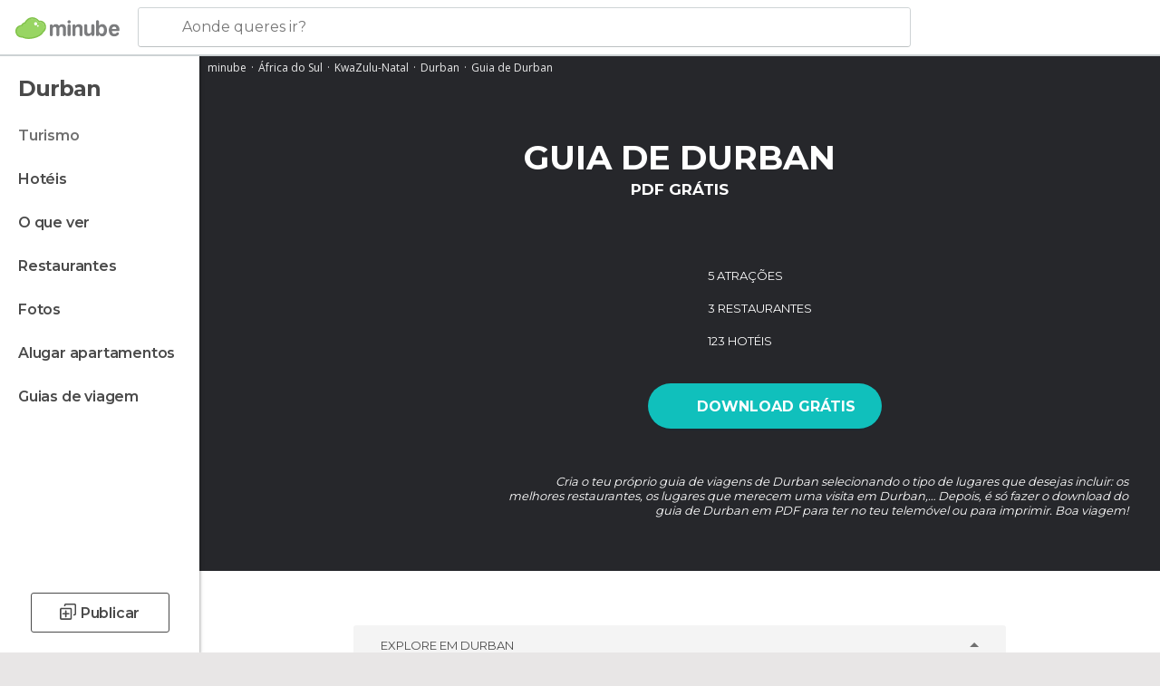

--- FILE ---
content_type: text/html; charset=UTF-8
request_url: https://www.minube.pt/guias/africa_do_sul/kwazulu_natal/durban
body_size: 13382
content:

 
 <!DOCTYPE html><!--[if lt IE 7]> <html class="no-js lt-ie9 lt-ie8 lt-ie7" lang="pt-PT"> <![endif]--><!--[if IE 7]> <html class="no-js lt-ie9 lt-ie8" lang="pt-PT"> <![endif]--><!--[if IE 8]> <html class="no-js lt-ie9" lang="pt-PT"> <![endif]--><!--[if gt IE 8]><!--><html class="no-js" lang="pt-PT"> <!--<![endif]--><head><meta charset="UTF-8"/><meta http-equiv="Content-Type" content="text/html; charset=UTF-8"/><meta http-equiv="X-UA-COMPATIBLE" content="IE=edge"/><meta name="viewport" content="width=device-width, minimum-scale=1.0, initial-scale=1.0"><title>Personalize o seu Guia de Durban</title><link rel="preconnect" crossorigin="anonymous" href="https://images.mnstatic.com"><link rel="preconnect" crossorigin="anonymous" href="https://assetscdn.mnstatic.com">
 
 <link rel="alternate" hreflang="es-ES" href="https://www.minube.com/guias/republica_de_sudafrica/kwazulu_natal/durban"/><link rel="alternate" hreflang="x-default" href="https://www.minube.com/guias/republica_de_sudafrica/kwazulu_natal/durban" /><link rel="alternate" hreflang="es-MX" href="https://www.minube.com.mx/guias/republica_de_sudafrica/kwazulu_natal/durban"/><link rel="alternate" hreflang="es-CO" href="https://www.minube.com.co/guias/republica_de_sudafrica/kwazulu_natal/durban"/><link rel="alternate" hreflang="es-AR" href="https://www.minube.com.ar/guias/republica_de_sudafrica/kwazulu_natal/durban"/><link rel="alternate" hreflang="it" href="https://www.minube.it/guide/sudafrica/kwazulu_natal/durban"/><link rel="alternate" hreflang="pt" href="https://www.minube.pt/guias/africa_do_sul/kwazulu_natal/durban"/><link rel="alternate" hreflang="pt-BR" href="https://www.minube.com.br/guias/africa_do_sul/kwazulu_natal/durban"/><link rel="alternate" hreflang="fr" href="https://www.monnuage.fr/guides/afrique_du_sud/kwazulu_natal/durban"/><link rel="alternate" hreflang="en-US" href="https://www.minube.net/guides/south_africa/kwazulu_natal/durban"/><link rel="alternate" hreflang="en-GB" href="https://www.minube.co.uk/guides/south_africa/kwazulu_natal/durban"/><link rel="alternate" hreflang="es" href="https://www.minube.com/guias/republica_de_sudafrica/kwazulu_natal/durban"/><link rel="alternate" hreflang="en" href="https://www.minube.net/guides/south_africa/kwazulu_natal/durban"/><meta name="description" content="Na minube pode criar o seu próprio guia em PDF da forma mais rápida e sempre baseado nas experiências e recomendações de outros viajantes. Além disso, pode personalizá-lo com base nos seus próprios gostos (cultura, ócio, restaurantes, alojamento,…)"/><link rel="canonical" href="https://www.minube.pt/guias/africa_do_sul/kwazulu_natal/durban"/><meta name="keywords"
 content="Guía durban gratis pdf"/><meta name="robots" content="noindex,follow"/><link rel="apple-touch-icon" sizes="180x180" href="https://contentdelivery.mnstatic.com/1/favicon/apple-touch-icon.png"><link rel="icon" type="image/png" sizes="32x32" href="https://contentdelivery.mnstatic.com/1/favicon/favicon-32x32.png"><link rel="icon" type="image/png" sizes="16x16" href="https://contentdelivery.mnstatic.com/1/favicon/favicon-16x16.png"><link rel="shortcut icon" href="https://contentdelivery.mnstatic.com/1/favicon/favicon.ico"><link rel="manifest" href="/manifest.json"/><meta name="apple-mobile-web-app-title" content="minube" /><meta name="application-name" content="minube" /><meta name="msapplication-config" content="https://contentdelivery.mnstatic.com/1/favicon/browserconfig.xml" /><meta name="theme-color" content="#007A75"/><link rel="prefetch" href="https://www.minube.com/assets/css/min/production/src/layouts/users/login.css">
<link rel='preload' as='style' href='https://fonts.minube.com/avenir.css' onload='this.rel="stylesheet"'><link rel="stylesheet" type="text/css" href="https://fonts.minube.com/avenir.css" />
<link rel='preload' as='style' href='https://fonts.googleapis.com/css?family=Montserrat:400,600,700|Open+Sans:400,600,700&subset=latin-ext,latin-ext' onload='this.rel="stylesheet"'><link rel="stylesheet" type="text/css" href="https://fonts.googleapis.com/css?family=Montserrat:400,600,700|Open+Sans:400,600,700&amp;subset=latin-ext,latin-ext" />
<link rel='preload' as='style' href='https://assetscdn.mnstatic.com/css/zzjs-afb2157b6ace40daf3a2a6a1dff133f2.css'><link rel="stylesheet" type="text/css" href="https://assetscdn.mnstatic.com/css/zzjs-afb2157b6ace40daf3a2a6a1dff133f2.css" />



 
 
 </head><body>
 
 

 
 
 <header>
 
<div class="actionBar">
 
<div class="main border ">
 
<div class="logo">
 
 <a class="brand icon_base icon__color_logo
"
 title="Minube"
 href="https://www.minube.pt/"
 ></a></div> 
 
<div id="mnHeaderFakeInput" class="mnHeaderFakeInput"
 onclick="Minube.services.HeaderUI.focusSearcherHeader();"><div class="mnHeaderFakeInput__box display_table"><div class="display_table_cell"><div class="mnHeaderFakeInput__text"><span>Aonde queres ir?</span></div></div></div></div><div id="mnHeaderRealInput" class="mnHeaderRealInput "
 style="display: none; opacity: 0;"><input id="mnHeaderSearcherInput" class="mnHeaderSearcherInput"
 type="text" placeholder="" autofocus/><ul id="mnHeaderSearcherResults" class="mnHeaderSearcherResults"></ul><div id="mnHeaderSearcherResultsBackground"
 class="mnHeaderSearcherResultsBackground"
 onclick="Minube.services.HeaderUI.blurSearcher();"></div><div id="mnHeaderSearcherIcon"
 class="icon sp_header_navigate icon--lensRealInput"></div><div class="close" onclick="Minube.services.HeaderUI.blurSearcher();"></div><span style="display:none;" id="gplus_button"
 data-gapiattached="true">Entrar com Google +</span></div><div class="widgets">
 
<div id="mnHeaderOptionsMenu" class="mnHeaderOptionsMenu share" onclick="Minube.services.HeaderUI.initShareTooltip()"><div id="mnHeaderShareTop"><div class="share_icon"></div></div></div>
 
 
<div class="profile_avatar basic"></div> 
 
<div class="mnNavigateSandwich only-mobile activitySearch"><div class="mnNavigateSandwich__lines"></div></div></div></div></div>
 
 
 </header>
 
 <div class="fullWidth
 "
 ><div>
 
 <div id="mnNavigate" class="mnNavigate "><div class="mnNavigate__sectionsAction only-mobile"><div class="mnNavigate__section access"><span class="mnNavigate__sectionLink access" id="access_mobile_user" onclick="Minube.services.ProfileUI.openModalLogin(null, true)">Entrar</span></div><div class="section_profile"><div class="mnNavigate__section" onclick="Minube.services.UserSection.goTo('/', 'my_profile')"><span class="mnNavigate__sectionLink">O meu perfil</span></div><div class="mnNavigate__section edit" onclick="Minube.services.UserSection.goTo('/editar/', 'edit')"><span class="mnNavigate__sectionLink">Edita o teu perfil</span></div><div class="mnNavigate__section" onclick="Minube.services.Registration.logout()"><span class="mnNavigate__sectionLink">Sair</span></div><div class="mnNavigate__section"><span class="mnNavigate__sectionLink line"/></div></div><div class="mnNavigate__section share"><span class="mnNavigate__sectionLink share" onclick="Minube.services.HeaderUI.handlerShare()">Partilhar</span></div><div class="mnNavigate__section"><span class="mnNavigate__sectionLink addExperience" onclick="Minube.services.HeaderUI.headerOpenPoiUpload() ">Deixa a tua opinião</span></div><div class="mnNavigate__section sep"><span class="mnNavigate__sectionLink line"/></div></div><div id="mnNavigate__sectionsBlock" class="mnNavigate__sectionsBlock">
 
 
 <div id="mnNavigate__tabs" class="navTabs mnNavigate__tabs"><ul class="mover"><li class="navItem active categories "
 data-section="categories"
 onclick="Minube.services.Sidebar.switchTab('categories')">
 Menu
 </li>
 
 <li class="navItem filters "
 data-section="filters"
 onclick="Minube.services.Sidebar.switchTab('filters')">
 Filtros
 </li>
 
 </ul></div>
 
 
 <nav role="navigation" class="mnNavigate__navigation"><ul id="mnNavigate__categoriesBlock" class="mnNavigate__categoriesBlock mnNavigate__tabContent active" data-section="categories">
 
 
 <li class="mnNavigate__location ">Durban</li>
 
 
 
<li class="mnNavigate__section all current noCounter"><div class="mnNavigate__icon icon_base icon__all"></div><a class="mnNavigate__sectionLink" href="https://www.minube.pt/viagens/africa_do_sul/kwazulu_natal/durban" title="Viagem a Durban: Turismo em Durban"> Turismo </a>
 
 </li>
 
  
 
 
<li class="mnNavigate__section sleep noCounter"><div class="mnNavigate__icon icon_base icon__sleep"></div><a class="mnNavigate__sectionLink" href="https://www.minube.pt/onde-dormir/africa_do_sul/kwazulu_natal/durban" title="Hospedagens e onde ficar em Durban"> Hotéis </a>
 
 </li>
 
  
 
 
<li class="mnNavigate__section tosee noCounter"><div class="mnNavigate__icon icon_base icon__tosee"></div><a class="mnNavigate__sectionLink" href="https://www.minube.pt/o-que-ver/africa_do_sul/kwazulu_natal/durban" title="O que visitar em Durban, o que fazer e o que ver em Durban"> O que ver </a>
 
 </li>
 
  
 
 
<li class="mnNavigate__section eat noCounter"><div class="mnNavigate__icon icon_base icon__eat"></div><a class="mnNavigate__sectionLink" href="https://www.minube.pt/restaurantes/africa_do_sul/kwazulu_natal/durban" title="Restaurantes em Durban: Almoçar e jantar"> Restaurantes </a>
 
 </li>
 
  
 
 
<li class="mnNavigate__section pic_gallery noCounter"><div class="mnNavigate__icon icon_base icon__pic_gallery"></div><a class="mnNavigate__sectionLink" href="https://www.minube.pt/fotos/durban-c2771" title="Fotos em Durban"> Fotos </a>
 
 </li>
 
  
 
 
<li class="mnNavigate__section guides noCounter"><div class="mnNavigate__icon icon_base icon__guides"></div><a class="mnNavigate__sectionLink" href="https://www.minube.pt/guias/africa_do_sul/kwazulu_natal/durban" title="Guia de viagem de <span> _Durban_</span>"> Guias de viagem </a>
 
 </li>
 
 
 
 </ul></nav></div><div class="buttonPublish">
 
<div class="buttonMain outline normal withIcon default"
 style=""
 onclick="Minube.services.HeaderUI.headerOpenPoiUpload() "
 ><div class="display_table"><div class="display_table_cell"><span class="icon icon_base ic_post_darkgray"></span><span class="text" style="">Publicar</span></div></div></div></div></div>
 
 
 
 
 </div><div class="contentBlock">
	<div
 class="guides_header_block block guides_destination"><div class="guides_header_background_container"><div class="guides_header_background"></div></div><div class="breadcrumb_box" xmlns:v="http://rdf.data-vocabulary.org/#"><ul><li typeof="v:Breadcrumb" ><a rel="v:url" property="v:title"
 title="minube"
 href="https://www.minube.pt/">minube</a></li><li typeof="v:Breadcrumb" ><a rel="v:url" property="v:title"
 title="destination_meta@seo_url_title_guides"
 href="https://www.minube.pt/guias/africa_do_sul">África do Sul</a></li><li typeof="v:Breadcrumb" ><a rel="v:url" property="v:title"
 title="destination_meta@seo_url_title_guides"
 href="https://www.minube.pt/guias/africa_do_sul/kwazulu_natal">KwaZulu-Natal</a></li><li typeof="v:Breadcrumb" ><a rel="v:url" property="v:title"
 title="destination_meta@seo_url_title_guides"
 href="https://www.minube.pt/guias/africa_do_sul/kwazulu_natal/durban">Durban</a></li><li class="last" >
 Guia de Durban </li></ul></div> <div class="container"><h1>Guia de Durban </h1><div class="guides_subtitle">PDF grátis </div><div class="features_block"><div class="features_image"><div class="img_guides"></div></div><div class="features_actions"><div class="features_checks">
  <div
 class="feature_item feature_item_tosee"
 onclick="Minube.services.GuidesHeaderUI.toggleTag('tosee');"
 data-value="1"><div
 class="feature_icon green_check sp_mls_category"></div><div
 class="feature_text">5 atrações </div></div>
  <div
 class="feature_item feature_item_eat"
 onclick="Minube.services.GuidesHeaderUI.toggleTag('eat');"
 data-value="1"><div
 class="feature_icon green_check sp_mls_category"></div><div
 class="feature_text">3 restaurantes </div></div>
  <div
 class="feature_item feature_item_sleep"
 onclick="Minube.services.GuidesHeaderUI.toggleTag('sleep');"
 data-value="1"><div
 class="feature_icon green_check sp_mls_category"></div><div
 class="feature_text">123 hotéis </div></div>
   </div><form class="categories_selection" id="categories_selection"
 style="display: none"><input class="tosee_category" type="hidden"
 value="1"
 name="to_see_cat_83"
 id="to_see_cat_83"><input class="tosee_category" type="hidden"
 value="1"
 name="to_see_cat_9"
 id="to_see_cat_9"><input class="tosee_category" type="hidden"
 value="1"
 name="to_see_cat_20"
 id="to_see_cat_20"><input class="tosee_category" type="hidden"
 value="1"
 name="to_see_cat_102"
 id="to_see_cat_102"><input class="eat_category" type="hidden" value="1"
 name="to_eat_cat_29"
 id="to_eat_cat_29"><input class="sleep_all_category" type="hidden"
 value="1"
 name="to_sleep_cat_68"
 id="to_sleep_cat_68"><input class="sleep_all_category" type="hidden"
 value="1"
 name="to_sleep_cat_70"
 id="to_sleep_cat_70"><input class="sleep_all_category" type="hidden"
 value="1"
 name="to_sleep_cat_139"
 id="to_sleep_cat_139"><input class="sleep_all_category" type="hidden"
 value="1"
 name="to_sleep_cat_73"
 id="to_sleep_cat_73"><input class="sleep_all_category" type="hidden"
 value="1"
 name="to_sleep_cat_106"
 id="to_sleep_cat_106"><input class="sleep_all_category" type="hidden"
 value="1"
 name="to_sleep_cat_123"
 id="to_sleep_cat_123"></form><div class="features_guides_download display_table"
 onclick="Minube.services.GuidesHeaderUI.openPDFModal(true);"><div class="display_table_cell button"><span
 class="icon_download_pdf download_icon sp_mls_category"></span>
 Download grátis </div></div></div></div><div class="info_block">
 Cria o teu próprio guia de viagens de Durban selecionando o tipo de lugares que desejas incluir: os melhores restaurantes, os lugares que merecem uma visita em Durban,… Depois, é só fazer o download do guia de Durban em PDF para ter no teu telemóvel ou para imprimir. Boa viagem! </div></div></div><div class="block header_block header_display_top block moduleBig moduleGrey topinside"
 id="header_display_top"><div class="display_top screen_minube_tags" id="display_top" data-screenauthminube="468x60_TOP,728x90_TOP,970x90_TOP"></div></div><div id="adsforsearch_content"
 class="adsforsearch_content block "><div class="adsforsearchGrid" id="adsforsearchGrid"><div data-screenauthminube="300x250,300x250_MOBILE" class="adsforsearch_roba screen_minube_tags"></div><div class="adsforsearch_container_parent"><div id="adcontainer1" class="adsforsearch_container"></div></div></div></div><div class="adsforsearch_content" id="display_roba2"><div class="adsforsearchGrid" id="adsforsearchGrid"><div class="adsforsearch_roba screen_minube_tags" data-screenminube="300x600"></div></div></div><div class="footer_block block footer_display_bottom section__guides"><div id="display_bottom" class="display_bottom"></div></div><div class="footer_block block">
	<div class="menu">
		<div class="container">
			<div class="container_footer_blocks">
				
<div class="preFooter__exploreMenu"><div class="preFooter__exploreMenuCenter"><div class="preFooter__header display_table"><div class="display_table_cell">
 Explore em <span>Durban</span> <div class="arrow arrowUp"></div></div></div><div class="preFooter__sets" data-elements="3"><div class="preFooter__set"><div class="preFooter__title">Hotéis próximos a</div><div class="preFooter__links"><div class="preFooter__section"><a href="https://www.minube.pt/hoteis-perto-de/ushaka-marine-world--a2168170" title="Hotéis perto de Parque temático uShaka Marine World"
 class="preFooter__exploreLink">Parque temático uShaka Marine World</a></div><div class="preFooter__section"><a href="https://www.minube.pt/hoteis-perto-de/victoria-market--a2168173" title="Hotéis perto de Mercado Victoria"
 class="preFooter__exploreLink">Mercado Victoria</a></div> </div></div><div class="preFooter__set"><div class="preFooter__title">Hotéis próximos a Durban</div><div class="preFooter__links"><div class="preFooter__section"><a href="https://www.minube.pt/onde-dormir/africa_do_sul/kwazulu_natal/la_lucia" title="Onde dormir em La Lucia"
 class="preFooter__exploreLink">Hotéis em La Lucia</a></div><div class="preFooter__section"><a href="https://www.minube.pt/onde-dormir/africa_do_sul/kwazulu_natal/kloof" title="Onde dormir em Kloof"
 class="preFooter__exploreLink">Hotéis em Kloof</a></div><div class="preFooter__section"><a href="https://www.minube.pt/onde-dormir/africa_do_sul/kwazulu_natal/amanzimtoti" title="Onde dormir em Amanzimtoti"
 class="preFooter__exploreLink">Hotéis em Amanzimtoti</a></div><div class="preFooter__section"><a href="https://www.minube.pt/onde-dormir/africa_do_sul/kwazulu_natal/hillcrest" title="Onde dormir em Hillcrest"
 class="preFooter__exploreLink">Hotéis em Hillcrest</a></div><div class="preFooter__section"><a href="https://www.minube.pt/onde-dormir/africa_do_sul/kwazulu_natal/ballito" title="Onde dormir em Ballito"
 class="preFooter__exploreLink">Hotéis em Ballito</a></div><div class="preFooter__section"><a href="https://www.minube.pt/onde-dormir/africa_do_sul/kwazulu_natal/salt_rock" title="Onde dormir em Salt Rock"
 class="preFooter__exploreLink">Hotéis em Salt Rock</a></div> </div></div><div class="preFooter__set"><div class="preFooter__title">Durban pertence a</div><div class="preFooter__links"><div class="preFooter__section"><a href="https://www.minube.pt/viagens/africa_do_sul/kwazulu_natal" title="Viagem para KwaZulu Natal : Turismo em KwaZulu Natal"
 class="preFooter__exploreLink">KwaZulu Natal</a></div><div class="preFooter__section"><a href="https://www.minube.pt/viagens/africa_do_sul" title="Viagem para África do Sul : Turismo em África do Sul"
 class="preFooter__exploreLink">África do Sul</a></div> </div></div><div class="preFooter__set empty"></div><div class="preFooter__set empty"></div><div class="preFooter__set empty"></div><div class="preFooter__set empty"></div><div class="preFooter__set empty"></div><div class="preFooter__set empty"></div></div></div></div>
				
				
<div id="footer_display" class="footer_display"><div class="screen_minube_tags" data-screenauthminube="970x250_BOTTOM,728x90_BOTTOM"></div></div>
				
									<div class="footer_blocks">
						<ul id="footer_menu_group_minube"
							class="links">
							<li class="display_table title"
								onclick="Minube.services.FooterUI.toggleMenuSection('minube');">
																	<span class="display_table_cell not-mobile"><img height="33"
											 src="https://1.images.mnstatic.com/visualdestination_transactional/logo_minube_black_footer.png"
											 alt="minube"></span>
																<span
										class="display_table_cell only-mobile">SOBRE O MINUBE</span>
								
								<div class="arrow_links_container">
									<div class="arrow_links"></div>
								</div>
							</li>
																																																							<li class="display_table"><span class="display_table_cell"><a
 														rel="nofollow"
																										 title="Política de Cookies"
													href="https://www.minube.pt/cookies">Cookies</a></span>
									</li>
																																								<li class="display_table"><span class="display_table_cell"><a
 														rel="nofollow"
																										 title="Política de privacidade"
													href="https://www.minube.pt/politica-privacidade">Política de privacidade</a></span>
									</li>
																																								<li class="display_table"><span class="display_table_cell"><a
 														rel="nofollow"
																										 title="Términos e Condições"
													href="https://www.minube.pt/condicoes-uso">Términos e Condições</a></span>
									</li>
																																												</ul>
					</div>
									<div class="footer_blocks">
						<ul id="footer_menu_group_inspirate"
							class="links">
							<li class="display_table title"
								onclick="Minube.services.FooterUI.toggleMenuSection('inspirate');">
																	<span
											class="display_table_cell not-mobile">INSPIRA-TE E PLANIFICA</span>
																<span
										class="display_table_cell only-mobile">INSPIRA-TE E PLANIFICA</span>
								
								<div class="arrow_links_container">
									<div class="arrow_links"></div>
								</div>
							</li>
																																<li class="display_table"><span class="display_table_cell"><a
 														rel="nofollow"
																										 title="footer@item_discovertips_title"
													href="footer@item_discovertips_url">footer@item_discovertips_anchor</a></span>
									</li>
																																								<li class="display_table"><span class="display_table_cell"><a
 														rel="nofollow"
																										 target="_blank" title="minube Android app"
													href="https://play.google.com/store/apps/details?id=com.minube.app">minube Android app</a></span>
									</li>
																					</ul>
					</div>
									<div class="footer_blocks">
						<ul id="footer_menu_group_tourism"
							class="links">
							<li class="display_table title"
								onclick="Minube.services.FooterUI.toggleMenuSection('tourism');">
																	<span
											class="display_table_cell not-mobile">SETOR DO TURISMO</span>
																<span
										class="display_table_cell only-mobile">SETOR DO TURISMO</span>
								
								<div class="arrow_links_container">
									<div class="arrow_links"></div>
								</div>
							</li>
																																																																														<li class="display_table"><span class="display_table_cell"><a
 														rel="nofollow"
																										 title="Contactar com minube"
													href="https://www.minube.pt/contacto">Contato</a></span>
									</li>
																																								<li class="display_table"><span class="display_table_cell"><a
 														rel="nofollow"
																										 title="Imprensa"
													href="https://www.minube.pt/area-de-imprensa">Área de imprensa</a></span>
									</li>
																																												</ul>
					</div>
								<div class="social">
					<div>
						<div>
							<div class="social_btn not-mobile">
								<div class="google_like"></div>
								<div class="facebook_like"></div>
							</div>
							<div class="copyright">
								<div class="social_icons">
									<div>
										<a rel="nofollow" href="https://www.facebook.com/minubept"
										 target="_blank"
										 class="facebook icon"></a></div>
									<div>
										<a rel="nofollow" href="https://twitter.com/minubept"
										 target="_blank"
										 class="twitter icon"></a></div>
									<div>
										<a rel="nofollow" href="https://vimeo.com/minube"
										 target="_blank"
										 class="vimeo icon"></a></div>
									<div>
										<a rel="nofollow" href="https://www.youtube.com/minube"
										 target="_blank"
										 class="youtube icon"></a></div>
									<!--									<div>-->
									<!--										<a rel="nofollow" href="--><!--"-->
									<!--										 target="_blank"-->
									<!--										 class="gplus icon"></a></div>-->
								</div>
								
								<div class="nextGen only-mobile">
									<img class="logo1 logosNextGenMobile"
										 src="https://images.mnstatic.com/Tools/genericimages/c3395c0776eff7d7e78c8b5f20c9f903616e0959a1bc575855c7dd12c5d93cef.png?saturation=-100&height=35">
									<img class="logo2 logosNextGenMobile"
										 src="https://images.mnstatic.com/Tools/genericimages/b67726ddb50357efb5c6db77d1b394deac7787e516ffe0a8eeec2e8f6fe2a3e8.png?saturation=-100&height=33">
									<img class="logo3 logosNextGenMobile"
										 src="https://images.mnstatic.com/Tools/genericimages/1b7e20d28f40dbbf508dc7aed0362b4f16f7a472382dc6cf9948bbbf49db322a.png?saturation=-100&height=35">
								</div>
								
								<div
										class="text not-mobile">&copy; minube 2007-2026 <br /> a web social de viagens</div>
								<div
										class="text only-mobile">© minube 2007-2026, o site líder de turismo social e viagens</div>
							</div>
						</div>
					</div>
					<div class="footer_blocks nextGen not-mobile">
						<ul id="footer_menu_group_logos"
							class="links">
							<li class="display_table">
								<img class="logo1"
									 src="https://images.mnstatic.com/Tools/genericimages/c3395c0776eff7d7e78c8b5f20c9f903616e0959a1bc575855c7dd12c5d93cef.png?saturation=-100&height=35">
							</li>
							<li class="display_table">
								<img class="logo2"
									 src="https://images.mnstatic.com/Tools/genericimages/b67726ddb50357efb5c6db77d1b394deac7787e516ffe0a8eeec2e8f6fe2a3e8.png?saturation=-100&height=33">
							</li>
							
							<li class="display_table">
								<img class="logo3"
									 src="https://images.mnstatic.com/Tools/genericimages/1b7e20d28f40dbbf508dc7aed0362b4f16f7a472382dc6cf9948bbbf49db322a.png?saturation=-100&height=35">
							</li>
					</div>
				</div>
			</div>
		</div>
			</div>
	
<!-- Global site tag (gtag.js) - Google Ads: 1011014153 --><script async src="https://www.googletagmanager.com/gtag/js?id=G-DH4V7MDCP1"></script><script>
 window.dataLayer = window.dataLayer || [];
 function gtag() {dataLayer.push(arguments);}
 gtag('js', new Date());
 gtag('config', 'G-DH4V7MDCP1', { 'transport_type':'xhr' } );
</script><!-- END Global site tag (gtag.js) - Google Ads: 1011014153 --><script type='text/javascript'>
 var gptadslots=[];
 var googletag = googletag || {};
 googletag.cmd = googletag.cmd || [];
 (function(){ var gads = document.createElement('script');
 gads.async = true; gads.type = 'text/javascript';
 var useSSL = 'https:' == document.location.protocol;
 gads.src = (useSSL ? 'https:' : 'http:') + '//www.googletagservices.com/tag/js/gpt.js';
 var node = document.getElementsByTagName('script')[0];
 node.parentNode.insertBefore(gads, node);
 })();
</script><div id="sendtosocial_master" style="display:none;"><div id="sendtosocial_background"> </div><div id="sendtosocial_content" style="display:none"></div></div> <script type="application/javascript">
 // to disable it change data-screenajaxminube to data-screenminube in HotelSuggestionsBox_dfp
 //window.addEventListener('load',waitSMSB);
 function waitSMSB() {
 if (skel.isActive("desktop")) {
 Minube.libs.EventEmitter.subscribe(
 'SuggestionBox',
 loadSMSB,
 ['EECookiesCore', 'EECookiesAccepted'],
 {
 async: "last",
 times: "all"
 }
 )
 }
 }
 function loadSMSB(cookiesAccepted) {
 if (typeof cookiesAccepted === 'boolean' && cookiesAccepted === true) {
 if (skel.isActive("desktop")) {
 var a = function (r) {
 try{for(;r.parent&&r!==r.parent;)r=r.parent;return r}catch(r){return null}
 };
 var n=a(window);
 if (n && n.document && n.document.body) {
 var s=document.createElement("script");
 s.src="https://static.sunmedia.tv/integrations/9a4293f8-1649-4fd5-951b-15450923f208/9a4293f8-1649-4fd5-951b-15450923f208.js";
 s.async=!0;
 n.document.body.appendChild(s)
 }
 } else {
 Minube.libs.EventEmitter.publish(['EEGallery', 'EEScreen', 'EEAjaxLoad'], {'adUnit': '2x2'});
 }
 }
 }
 function sunMediaMiNube(e){
 if (e.status == "SunMediaEnd") {
 Minube.libs.EventEmitter.publish(['EEGallery', 'EEScreen', 'EEAjaxLoad'], {'adUnit': '2x2'});
 }
 }
 </script>
			<div id="HotelSuggestionsBox_dfp" style="display:none;" class="screen_minube_tags" data-screenminube="2x2">
				<div class="suggestDfpClose"></div>
				<div class="bubbleUp" id="HotelSuggestionsBox_dfp_bubbleUp"></div>
			</div></div></div><footer>
 
 <div id="notificationAlertMobile" class="notificationAlertMobile hide only-mobile"><div class="notificationItem" onclick="Minube.services.ProfileUI.openModalLogin(null, true)"><span class="advisorText"></span></div></div><div class="profileBlock"><div class="overlayLateralPanelProfile"><div class="overlayLayer"></div><div class="overlayContent"><div class="textOverlayProfile"><div class="titleOverlayProfile overlayTitle"></div><div class="subtitleOverlayProfile overlaySubtitle"></div><div class="contestImages"></div></div><div class="featureList overlayFeatureList"></div></div></div><div class="lateralPanelProfile lateralPanel_animation"><div class="overlayInsideLateralPanel default"></div><div class="closeLateralPanel" onclick="Minube.services.ProfileUI.closeLateralPanel()"><svg viewBox="0 0 12 20"><use xlink:href="#ic_next_profile"/></svg></div><div class="closeLateralPanelMobile" onclick="Minube.services.ProfileUI.closeLateralPanel()"><svg viewBox="0 0 14 14"><use xlink:href="#ic_close_panel_mobile"></use></svg></div><div class="requestedContent"></div></div><div class="confirmationContainer default display_table"><div class="confirmationOverlay"></div><div class="confirmationContent display_table_cell"><div class="contentWhiteForMobile"><div class="confirmationText"></div><div class="confirmationButtons"><div class="buttonNOK"><div class="display_table"><div class="display_table_cell text"></div></div></div><div class="buttonOK"><div class="display_table"><div class="display_table_cell text"></div></div></div></div></div></div></div></div></footer>
 


 
 <script> window._skel_config = {"pollOnce":false,"reset":false,"breakpoints":{"desktop":{"range":"1024-","containers":"100%","href":false,"grid":{"gutters":["15px","15px"],"collapse":false}},"tablet":{"range":"801-1023","viewport":{"width":"device-width","scalable":false},"containers":"100%","href":false,"grid":{"gutters":["1em","1em"],"collapse":true}},"smallTablet":{"range":"601-800","viewport":{"width":"device-width","scalable":false},"containers":"100%","href":false,"grid":{"gutters":["1em","1em"],"collapse":true}},"mobile":{"range":"-600","viewport":{"width":"device-width","scalable":false},"containers":"100%","href":false,"grid":{"gutters":["30px","1px"],"collapse":true}}}};</script><script>var __minubeRegister = { 'regAsap':[], 'regOnReady':[] ,'regOnLoad': [],'regOnPostLoad': [] };
                                __minubeRegister.regAsap.push({'name':'SessionPageViews','mode':'service','callback':function(){
                                    return new SessionPageViewsClass({"session":{"cookieDomain":".minube.pt","location":{"level":"c","city_id":"2771","zone_id":"5074","country_id":"376"},"tribes":null}});
                                }});
    __minubeRegister.regAsap.push({'name':'Registration','mode':'service','callback':function(){
        return new RegistrationClass({"cookieDomain":".minube.pt"});
    }});
    __minubeRegister.regOnLoad.push({'name':'RegistrationUI','mode':'service','callback': function(){
        return new RegistrationUIClass({"google":{"cookie_policy":"https:\/\/minube.pt"},"facebook":{"app_id":39062820279,"locale_iso":"pt_PT"},"locationId":"2771","locationLevel":"city_id","cookieDomain":".minube.pt","countryIso":"pt"});
    }});

                                __minubeRegister.regOnLoad.push({'name':'HeaderUI','mode':'service','callback':function(){
                                    return new HeaderUIClass(null, null, {"destinationSearcherLimit":6,"mainDomain":"https:\/\/www.minube.pt\/","redirectLang":"pt","cookieDomain":".minube.pt","dataForAdmin":{"location":{"SectionKey":"all","Country":{"id":"376","name":"\u00c1frica do Sul","name_es":"Rep\u00fablica de Sud\u00e1frica","name_en":"South Africa","name_fr":"Afrique du Sud","name_de":"Republik S\u00fcdafrika","name_pt":"\u00c1frica do Sul","name_it":"Sudafrica","translated":"0","translated_es":"1","translated_en":"0","translated_fr":"0","translated_de":"0","translated_pt":"0","translated_it":"0","new_name":"","new_name_es":"Sud\u00e1frica","new_name_en":"","new_name_fr":"","new_name_de":"","new_name_pt":"","new_name_it":"","iso2":"ZA"},"Geocode":{"latitude":"-29.857461","longitude":"31.024305"},"Level":"c","LevelTxt":"City","Zone":{"id":"5074","name":"KwaZulu Natal","name_es":"KwaZulu Natal","name_en":"KwaZulu Natal","name_fr":"Kwazulu Natal","name_de":"KwaZulu Natal","name_pt":"KwaZulu Natal","name_it":"KwaZulu Natal","translated":"1","translated_es":"0","translated_en":"0","translated_fr":"0","translated_de":"0","translated_pt":"1","translated_it":"0","new_name":"KwaZulu-Natal","new_name_es":"","new_name_en":"","new_name_fr":"","new_name_de":"","new_name_pt":"KwaZulu-Natal","new_name_it":""},"City":{"id":"2771","name":"Durban","name_es":"Durban","name_en":"Durban","name_fr":"Durban","name_de":"Durban","name_pt":"Durban","name_it":"Durban","translated":"1","translated_es":"0","translated_en":"0","translated_fr":"0","translated_de":"1","translated_pt":"1","translated_it":"1","new_name":"Durban","new_name_es":"","new_name_en":"","new_name_fr":"","new_name_de":"Durban","new_name_pt":"Durban","new_name_it":"Durban"},"Booking":{"city_id":"-1224926","city_name_en":null,"country_code":"za","url":"https:\/\/sp.booking.com\/searchresults.html?aid=313880&utm_source=minube&utm_medium=SPPC&utm_campaign=pt&utm_content=cm2&utm_term=ufi-M1224926&city=-1224926"},"BackgroundPicture":{"id":"204","country_id":"376","zone_id":"5074","city_id":"2771","picture_url":"http:\/\/minubehomepic.s3.amazonaws.com\/locations_header\/1280x440_200e3aba911993a5ae1a835d187984bf","picture_url_mobile":"http:\/\/minubehomepic.s3.amazonaws.com\/locations_header\/500x440_200e3aba911993a5ae1a835d187984bf"},"Pictures":{"Picture":{"id":"7229356","description":"","starred":"4","views_count":"367","hashcode":"99ae77dbe82e1917fda87feb7fca94c0","base_uri_name":"playas-de-durban-7229356.jpg","poi_id":"2118058","base_color":"80943f","url":"http:\/\/esphoto500x500clean.mnstatic.com\/99ae77dbe82e1917fda87feb7fca94c0","url_thumbnail":"http:\/\/esphoto70x70.mnstatic.com\/99ae77dbe82e1917fda87feb7fca94c0","deeplink":"http:\/\/www.minube.pt\/fotos\/sitio-preferido\/2118058\/7229356"}},"Categories":[],"Counters":{"location":{"id":"2771","level":"c"},"pictures":"51","tips":"4","categories":{"tosee":5,"eat":3,"todo":0,"sleep":123,"all":131,"activities":0},"all":131,"tosee_categories":{"83":"2","9":"1","20":"1","102":"1"},"eat_categories":{"29":"3"},"todo_categories":[],"sleep_categories":{"sleep_hotels":57,"sleep_hostals":31,"sleep_pension":24,"sleep_aparthotels":9,"sleep_resorts":1,"sleep_hostels":1}}}},"poiData":null,"isHome":null,"dictionary":{"destinationSearcherNoResults":"N\u00e3o encontramos nada.Procurar novamente?","destinationSearcherNoResultsLite":"Tenta fazer uma nova busca","destinationSearcherZone":"Zona","fake_input_placeholder":"Aonde queres ir?","real_input_placeholder":"Procura um pa\u00eds, cidade ou qualquer lugar que deseje conhecer"},"adsEnabled":true,"socialShareData":{"twitter":{"pageUrl":"https:\/\/www.minube.pt\/\/guias\/africa_do_sul\/kwazulu_natal\/durban","text":"","via":"minubept"},"facebook":{"pageUrl":"https:\/\/www.minube.pt\/\/guias\/africa_do_sul\/kwazulu_natal\/durban"},"google":{"pageUrl":"https:\/\/www.minube.pt\/\/guias\/africa_do_sul\/kwazulu_natal\/durban"}}});
                                }});
                                __minubeRegister.regOnLoad.push({'name':'MobileBar','mode':'service','callback':function(){
                                    return new MobileBarClass();
                                }});
                                __minubeRegister.regOnReady.push({'name':'Filters','mode':'service','callback':function(){
                                    return new FiltersClass({"locationUrl":null,"sectionKey":"all","filtersForced":null,"dictionary":{"slider_price_format_currency":"<small><\/small>__NUM__<small>\u20ac<\/small>","mapNotAvailable":"De momento estamos a trabalhar no mapa\nEm breve estar\u00e1 pronto"}});
                                }});
                                __minubeRegister.regOnLoad.push({'name':'Sidebar','mode':'service','callback':function(){
                                    return new SidebarClass({"currentSection":"all","integration":"sidebar","location":"{\"locationName\":\"em Durban\",\"locationNameEscaped\":\"durban\",\"Level\":\"c\",\"City\":{\"id\":\"2771\"},\"Zone\":{\"id\":\"5074\"},\"Country\":{\"id\":\"376\"}}","socialOptions":{"url":"https:\/\/www.minube.pt\/\/guias\/africa_do_sul\/kwazulu_natal\/durban","facebookId":39062820279,"localeIso":"pt_PT"},"editTravellerProfileUri":"https:\/\/viajantes.minube.pt\/editar\/"});
                                }});
    __minubeRegister.regOnReady.push({'name':'TooltipUI','mode':'service','callback':function(){
        return new TooltipUIClass();
    }});
    __minubeRegister.regOnLoad.push({'name':'SaveIntoTrip','mode':'service','callback':function(){
        return new SaveIntoTripClass();
    }});
    __minubeRegister.regOnLoad.push({'name':'DestinationListItemsUI','mode':'service','callback':function(){
        return new DestinationListItemsUIClass();
    }});

        __minubeRegister.regOnLoad.push({'name':'LocationAlternativeTrips','mode':'initialize','callback':function(){
            Minube.services.DestinationListItemsUI.getLocationAlternativeTrips('africa_do_sul','kwazulu_natal','durban');
        
        
        }});
    
    __minubeRegister.regOnReady.push({'name':'GuidesHeaderUI','mode':'service','callback':function(){
        return new GuidesHeaderUIClass({"backgroundDesktop":"https:\/\/1.images.mnstatic.com\/malasana\/mls_guides_default_bg_1360.png?quality=75","backgroundTablet":"https:\/\/1.images.mnstatic.com\/malasana\/mls_guides_default_bg_1280.png?quality=75","backgroundMobile":"https:\/\/1.images.mnstatic.com\/malasana\/mls_guides_default_bg_800.png?quality=75","imgDesktop":"https:\/\/1.images.mnstatic.com\/malasana\/guide_desktop_v2.png?quality=75","imgTablet":"https:\/\/1.images.mnstatic.com\/malasana\/guide_tablet_v2.png?quality=75","imgMobile":"https:\/\/1.images.mnstatic.com\/malasana\/guide_mobile_v2.png?quality=75","main_domain":"https:\/\/www.minube.pt\/","searcher":false,"pdfGuides":{"CityId":"2771","ZoneId":"5074","CountryId":"376"}});
    }});

            __minubeRegister.regOnLoad.push({'name':'FooterUI','mode':'service','callback':function(){
                return new FooterUIClass('{"countryIso":"pt","appId":"id440277010","androidAppId":"com.minube.app"}');
            }});
            __minubeRegister.regOnLoad.push({'name':'','mode':'initialize','callback':function(){
                Minube.services.FooterUI.loadSocialButtons('https://www.facebook.com/minubept','https://www.minube.pt/');
            }});
        
        __minubeRegister.regOnLoad.push({'name':'BookingDisplayBottomUI','mode':'service','callback':function(){
            return new BookingDisplayBottomUIClass({"filter":{"by":"cityId","geo":{"latitude":"-29.857461","longitude":"31.024305"},"cityId":"-1224926"},"poiId":null,"locationName":"Durban","sem":false});
        }});
    
        __minubeRegister.regOnReady.push({'name':'PreFooter','mode':'service','callback':function(){
            return new PreFooterClass();
        }});
        __minubeRegister.regOnReady.push({'name':'Screen','mode':'service','callback':function(){
            return new ScreenClass({"targetingTags":{"web_version":"pt","web_domain":"https:\/\/www.minube.pt\/","iberia_price":"778","iberia_currency":"EUR","iberia_url":"https:\/\/www.iberia.com\/es\/vuelos-baratos\/Durban","iberia_destination":"Durban","country_id":"376","country_name":"\u00c1frica do Sul","book_city":"-1224926","has_book":"true","zone_id":"5074","zone_name":"KwaZulu Natal","city_name":"Durban","city_id":"2771","page_level":"City","category":"all","int_city_id":"int_city_id","int_zone_id":"int_zone_id","int_country_id":"int_country_id","int_tribe":"int_tribe","int_section":"all","int_session_pv":"int_session_pv","open_suggestion_box":"open_suggestion_box","dated":"_dated","custom_list_id":"0"},"lang":"pt","country":"pt","cookieDomain":".minube.pt","adsEnabled":1});
        }});
    
        if (document.cookie.indexOf('bot_detect=1') >= 0) {
            __minubeRegister.regOnReady.push({'name':'Tracking','mode':'service','callback':function(){
                var tr = new TrackingClass({"versionName":"pt:nova","cookieDomain":".minube.pt","langDomain":"pt","isDevelopmentMode":false,"datesCookieName":"lodges_search_date","google_analytics_id":"G-DH4V7MDCP1","currency":"EUR","apiUrl":"https:\/\/api.minube.com","section":"guides","cityId":"2771","zoneId":"5074","countryId":"376","regionId":null,"regionName":null,"cityName":"Durban","zoneName":"KwaZulu Natal","countryName":"\u00c1frica do Sul"});
                tr.pageView({}, false);
                return tr;
            }});
        } else {
            __minubeRegister.regOnReady.push({'name':'Tracking','mode':'service','callback':function(){
                var tr = new TrackingClass({"versionName":"pt:prod","cookieDomain":".minube.pt","langDomain":"pt","isDevelopmentMode":false,"datesCookieName":"lodges_search_date","google_analytics_id":"G-DH4V7MDCP1","currency":"EUR","apiUrl":"https:\/\/api.minube.com","section":"guides","cityId":"2771","zoneId":"5074","countryId":"376","regionId":null,"regionName":null,"cityName":"Durban","zoneName":"KwaZulu Natal","countryName":"\u00c1frica do Sul"});
                tr.pageView({}, false);
                return tr;
            }});
            
            __minubeRegister.regOnReady.push({'name':'Amadeus','mode':'service','callback':function(){
                return new AmadeusClass({"versionName":"pt:prod","cookieDomain":".minube.pt","langDomain":"pt","isDevelopmentMode":false,"datesCookieName":"lodges_search_date","google_analytics_id":"G-DH4V7MDCP1","currency":"EUR","apiUrl":"https:\/\/api.minube.com","section":"guides","cityId":"2771","zoneId":"5074","countryId":"376","regionId":null,"regionName":null,"cityName":"Durban","zoneName":"KwaZulu Natal","countryName":"\u00c1frica do Sul"});
            }});
        }
    
        __minubeRegister.regOnLoad.push({'name':'SendToSocialUI','mode':'service','callback':function(){
            return new SendToSocialUIClass('Minube.services.SendToSocialUI', 'Uups! E-mail inválido');
        }});
    
    __minubeRegister.regAsap.push({'name':'Registration','mode':'service','callback':function(){
        return new RegistrationClass({"cookieDomain":".minube.pt"});
    }});
    __minubeRegister.regOnLoad.push({'name':'RegistrationUI','mode':'service','callback': function(){
        return new RegistrationUIClass({"google":{"cookie_policy":"https:\/\/minube.pt"},"facebook":{"app_id":39062820279,"locale_iso":"pt_PT"},"locationId":"2771","locationLevel":"city_id","cookieDomain":".minube.pt","countryIso":"pt"});
    }});

        __minubeRegister.regOnReady.push({'name':'GDPRModal','mode':'service','callback':function(){
            return new GDPRModalClass(
                {"resources":{"css":"https:\/\/contentdelivery.mnstatic.com\/7bff472153335a2877d818d4702febdd\/css\/min\/production\/src\/partials\/gdpr\/modal.css"},"mandatoryText":"Aceita os t\u00e9rminos para continuar"}
            );
        }});
        __minubeRegister.regOnLoad.push({'name':'ProfileUI','mode':'service','callback':function(){
            return new ProfileUIClass(
                'guides',
                'view',
                {"cookieDomain":".minube.pt","section":"city","dictionary":{"titleConfirmationDeleteList":"Tens certeza de que queres eliminar essa lista?","titleConfirmationDeleteItemInTripLast":"Se exclu\u00edres este \u00faltimo lugar a lista ser\u00e1 eliminada. Tens certeza?","titleConfirmationDeleteItemInTrip":"Tens certeza que quer excluir este lugar da tua lista?","deleteListOK":"Cancelar","deleteListNOK":"Sim, quero","titleConfirmationNotLogin":"Tens certeza?","savedInList":"Guardado em _LOCATION_","confirmationNotLoginNOK":"Sair sem fazer Login","confirmationNotLoginOK":"Fazer Login","wellcomeToMinube":"Bem-vindo ao minube!","wellcomeBack":"Ol\u00e1 de novo viajante!","contestActive":"","contestUrl":"https:\/\/www.minube.pt\/concurso\/","automatedListSearcherNoResults":"N\u00e3o encontramos nada.Procurar novamente?","automatedListSearcherNoResultsLite":"Tenta fazer uma nova busca","overlayTexts":{"default":{"title":"Bem-vindo viajante!","subtitle":"Guarda os teus lugares favoritos em listas e organiza<br\/> a tua pr\u00f3xima viagem.","featureList":"<ul><li>Acesse a lista pelo seu celular sempre que precisar<\/li><li>Forme parte da comunidade de 2 milh\u00f5es de viajantes!<\/li><li>Baixe guias de viagem em PDF de qualquer cidade do mundo<\/li><li>Compartilhe recomenda\u00e7\u00f5es e fotos<\/li><li>E descubra que o mundo tem lugares incr\u00edveis<\/li><\/ul>"},"contest":{"title":"","subtitle":"","featureList":""},"login":{"title":"Come\u00e7a a viajar com o minube!","subtitle":"Entra, descobre os melhores <br\/>lugares do mundo e cria as tuas listas.","featureList":"<ul><li>Forma parte da comunidade de 2 milh\u00f5es de viajantes!<\/li><li>Poder\u00e1s guardar lugares e montar listas <\/li><li>Baixar guias em PDF de qualquer cidade<\/li><li>Partilhar lugares e postar as tuas fotos<\/li><li>Descobre que o mundo \u00e9 um lugar incr\u00edvel<\/li><\/ul>"},"save":{"title":"Yeah, uma nova lista!","subtitle":"Entra e guarda os lugares<br\/>que desejares","featureList":"<ul><li>Planificar a tua viagem ser\u00e1 super simples<\/li><li>Vais poder usar as tuas listas no telem\u00f3vel<\/li><li>Baixar para us\u00e1-las off-line sem precisar de internet! <\/li><li>Ver cada lugar no mapa, bem de pertinho<\/li><li>E descobrir mais de 230.000 listas maravilhosas<\/li><\/ul>"},"save_success":{"title":"Agora sim! Podes continuar.","subtitle":"Agora j\u00e1 podes criar as listas que queiras<br\/>e guardar os lugares que quiseres.","featureList":"<ul><li>Planificar a tua viagem ser\u00e1 super simples<\/li><li>Vais poder usar as tuas listas no telem\u00f3vel<\/li><li>Baixar para us\u00e1-las off-line sem precisar de internet! <\/li><li>Ver cada lugar no mapa, bem de pertinho<\/li><li>E descobrir mais de 230.000 listas maravilhosas<\/li><\/ul>"},"generate_pdf":{"title":"Vais gostar desta guia!","subtitle":"Entra e recebe-a tamb\u00e9m por e-mail para consultar sempre.","featureList":"<ul><li>Tem no teu telem\u00f3vel para consultar quando quiseres<\/li><li>Vais poder ver cada detalhe no mapa<\/li><li>V\u00ea as recomenda\u00e7\u00f5es e fotos de outros viajantes<\/li><li>Baixar em PDF e ter o teu pr\u00f3prio guia <\/li><li>Podes montar guias de qualquer destino<\/li><\/ul>"},"follow_user":{"title":"Entra para seguir as suas viagens e as de outros.","subtitle":"Descobre lugares incr\u00edveis e <br\/>recomenda\u00e7\u00f5es \u00fanicas.","featureList":"<ul><li>Fica por dentro de todos os lugares recomendados<\/li><li>Encontra inspira\u00e7\u00e3o com a opini\u00e3o de outros viajantes<\/li><li>Descobre lugares maravilhosos<\/li><li>Partilha as tuas recomenda\u00e7\u00f5es e ajuda outros viajantes<\/li><li>Forma parte da comunidade mais fixe de viagens!<\/li><\/ul>"},"like":{"title":"Gostaste da recomenda\u00e7\u00e3o?","subtitle":"Entra e da um like a este viajante<br\/>. Ele vai gostar.","featureList":"<ul><li>Forma parte da comunidade mais fixe de viagens<\/li><li>Guarda os teus lugares preferidos e monta listas<\/li><li>Baixa guias de viagem em PDF de qualquer destino<\/li><li>Partilha lugares que valem a pena conhecer<\/li><li>Descobre que o mundo tem lugares incr\u00edveis<\/li><\/ul>"},"add_picture_comment":{"title":"Entra para comentar a foto.","subtitle":"Esta sim merece um elogio!<br\/>Quem n\u00e3o gosta de receber um?","featureList":"<ul><li>Os viajantes te agradecem <\/li><li>Podes guardar lugares e montar listas<\/li><li>Baixar guias de viagem em PDF de qualquer cidade<\/li><li>Partilhar as tuas fotos e recomenda\u00e7\u00f5es<\/li><li>E descobrir que o mundo est\u00e1 cheio de lugares incr\u00edveis<\/li><\/ul>"},"create_poi":{"title":"Este sim \u00e9 um super lugar!","subtitle":"Entra e ajuda a milhares de viajantes deixando a tua recomenda\u00e7\u00e3o","featureList":"<ul><li>Vais poder criar o teu di\u00e1rio de viagem <\/li><li>Partilhar recomenda\u00e7\u00f5es dos lugares que quiseres<\/li><li>Pessoas que viajam e partilham s\u00e3o mais felizes <\/li><li>Vais ajudar outros viajantes a se inspirar <\/li><li>Vais formar parte da melhor comunidade de viagens<li><\/ul>"},"add_exp":{"title":"Este sim \u00e9 um super lugar!","subtitle":"Entra e ajuda a milhares de viajantes deixando a tua recomenda\u00e7\u00e3o","featureList":"<ul><li>Vais poder criar o teu di\u00e1rio de viagem <\/li><li>Partilhar recomenda\u00e7\u00f5es dos lugares que quiseres<\/li><li>Pessoas que viajam e partilham s\u00e3o mais felizes <\/li><li>Vais ajudar outros viajantes a se inspirar <\/li><li>Vais formar parte da melhor comunidade de viagens<li><\/ul>"},"save_list":{"title":"Entra para poder guard\u00e1-las.","subtitle":"Ser\u00e1 toda tua ou <br\/>(partilha com quem quiseres)","featureList":"<ul><li>Vais ter o mundo inteiro dentro do teu telem\u00f3vel<\/li><li>Ver a localiza\u00e7\u00e3o de cada lugar dentro do mapa<\/li><li>Ter as recomenda\u00e7\u00f5es e fotos de outros viajantes<\/li><li>Baixar conte\u00fado para consultar de maneira off-line<\/li><li>Descobrir que o mundo est\u00e1 cheio de lugares incr\u00edveis<\/li><\/ul>"},"save_list_success":{"title":"Excelente! Esta lista tamb\u00e9m j\u00e1 \u00e9 tua.","subtitle":"Lembra que tu tamb\u00e9m podes<br\/>\ncriar as tuas pr\u00f3prias listas.","featureList":"<ul><li>Acessa a lista pelo teu telem\u00f3vel sempre que precisar<\/li><li>Formar\u00e1s parte da comunidade de 2 milh\u00f5es de viajantes!<\/li><li>Baixa guias de viagem em PDF de qualquer cidade do mundo<\/li><li>Partilha recomenda\u00e7\u00f5es e fotos de lugares<\/li><li>E descobre que o mundo tem lugares incr\u00edveis<\/li><\/ul>"},"save_rating_poi":{"title":"Deseja avaliar este lugar?","subtitle":"Entra para poder votar\n<br\/>com as estrelinhas merecidas","featureList":"<ul><li> Avalia todos os lugares que j\u00e1 visitaste<\/li><li>Forma parte da comunidade mais fixe de viagens<\/li><li>Guarda os teus lugares preferidos e monta listas<\/li><li>Partilha lugares que valem a pena conhecer<\/li><li>Descobre que o mundo tem lugares incr\u00edveis<\/li><\/ul>"}}}}
            );
        }});
    
        __minubeRegister.regOnLoad.push({'name':'Login','mode':'service','callback':function(){
            return new LoginClass(
                {"resources":{"cssLoginUrl":"https:\/\/contentdelivery.mnstatic.com\/4d4de1ec4309e44e23ad80a2cb5610c5\/css\/min\/production\/src\/layouts\/users\/login.css","jsValidatorUrl":{"jqueryValidator":["https:\/\/contentdelivery.mnstatic.com\/d1ab3f0e733722529185d4d6ddf5260c\/js\/classes\/..\/responsive\/jquery-validator-2.3.26.min.js","https:\/\/contentdelivery.mnstatic.com\/c883c33b6e8db9453a89a9e4fa8bd5b6\/js\/classes\/..\/responsive\/jquery-validator-security-2.3.26.min.js"],"jsValidator":"https:\/\/contentdelivery.mnstatic.com\/12c1a1dd82d6427aff198c673dbc809b\/js\/classes\/shared\/validator.js"},"dictionary":{"badPassword":"Muito fraca","weekPassword":"Fraca","goodPassword":"Boa","strongPassword":"Forte","badUrl":"O endere\u00e7o \u00e9 incorrecto. Por favor, tente adicionando http:\/\/","badStrength":"A palavra-chave n\u00e3o \u00e9 muito segura","badAlphaNumeric":"Este campo permite apenas letras e n\u00fameros","lengthTooLongStart":"M\u00e1ximo de","lengthTooShortStart":"M\u00ednimo de","lengthBadEnd":"caracteres","badEmail":"E-mail inv\u00e1lido","badCustomVal":"Este campo \u00e9 incorreto","requiredFields":"Faltam campos obrigat\u00f3rios por preencher","requiredField":"Campo obrigat\u00f3rio","errorTitle":"Completa corretamente todos os campos","notConfirmedNew":"A palavra-chave n\u00e3o coincide"},"url":"https:\/\/viajantesnova.minube.pt\/"}}
            );
        }});
        __minubeRegister.regOnLoad.push({'name':'Modal','mode':'service','callback':function(){
            return new ModalClass();
        }});
        __minubeRegister.regOnLoad.push({'name':'Tooltip','mode':'service','callback':function(){
            return new TooltipClass(
                {"resources":{"cssTooltipUrl":"https:\/\/contentdelivery.mnstatic.com\/15fe4fad794eb3fe71827a6bbcf85524\/css\/min\/production\/src\/shared\/tooltip.css"}}
            );
        }});
        __minubeRegister.regOnLoad.push({'name':'TooltipSave','mode':'service','callback':function(){
            return new TooltipSaveClass();
        }});
    
                                __minubeRegister.regOnPostLoad.push({'name':'Screen','mode':'service','callback':function(){
                                    return new ScreenClass({"targetingTags":{"web_version":"pt","web_domain":"https:\/\/www.minube.pt\/","iberia_price":"778","iberia_currency":"EUR","iberia_url":"https:\/\/www.iberia.com\/es\/vuelos-baratos\/Durban","iberia_destination":"Durban","country_id":"376","country_name":"\u00c1frica do Sul","book_city":"-1224926","has_book":"true","zone_id":"5074","zone_name":"KwaZulu Natal","city_name":"Durban","city_id":"2771","page_level":"City","category":"all","int_city_id":"int_city_id","int_zone_id":"int_zone_id","int_country_id":"int_country_id","int_tribe":"int_tribe","int_section":"all","int_session_pv":"int_session_pv","open_suggestion_box":"open_suggestion_box","dated":"_dated","custom_list_id":"0"},"lang":"pt","country":"pt","cookieDomain":".minube.pt","adsEnabled":1});
                                }});</script><script>__cookiesCore = {"domain":".minube.pt","defaultCookies":{"functionality":{"id":1,"accepted":true},"preferences":{"id":2,"accepted":true},"analytics":{"id":3,"accepted":true},"marketing":{"id":4,"accepted":true}}};</script><script type="text/javascript">var script = document.createElement('script');script.src = 'https://assetscdn.mnstatic.com/js/zzjs-085b8475cb1be07e64b1a68638df34ed.js';document.body.appendChild(script);</script>
 <noscript><iframe src="//www.googletagmanager.com/ns.html?id=GTM-TZJPZS"
 height="0" width="0" style="display:none;visibility:hidden"></iframe></noscript><script>(function(w,d,s,l,i){w[l]=w[l]||[];w[l].push({'gtm.start':
 new Date().getTime(),event:'gtm.js'});var f=d.getElementsByTagName(s)[0],
 j=d.createElement(s),dl=l!='dataLayer'?'&l='+l:'';j.async=true;j.src=
 '//www.googletagmanager.com/gtm.js?id='+i+dl;f.parentNode.insertBefore(j,f);
 })(window,document,'script','dataLayer','GTM-TZJPZS');</script></body><!-- Google Analytics --><!-- End Google Analytics --><!-- Global site tag (gtag.js) - Google Ads: 1011014153 AW-1011014153 --><script async src="https://www.googletagmanager.com/gtag/js?id=G-DH4V7MDCP1"></script><script>
 window.dataLayer = window.dataLayer || [];
 function gtag() {dataLayer.push(arguments);}
 gtag('js', new Date());
 gtag('config', 'G-DH4V7MDCP1', { 'transport_type':'xhr' });
</script><!-- END Global site tag (gtag.js) - Google Ads: 1011014153 --><script type='text/javascript'>
 var gptadslots=[];
 var googletag = googletag || {};
 googletag.cmd = googletag.cmd || [];
 (function(){ var gads = document.createElement('script');
 gads.async = true; gads.type = 'text/javascript';
 var useSSL = 'https:' == document.location.protocol;
 gads.src = (useSSL ? 'https:' : 'http:') + '//www.googletagservices.com/tag/js/gpt.js';
 var node = document.getElementsByTagName('script')[0];
 node.parentNode.insertBefore(gads, node);
 })();
</script></html>



--- FILE ---
content_type: text/css
request_url: https://assetscdn.mnstatic.com/css/zzjs-afb2157b6ace40daf3a2a6a1dff133f2.css
body_size: 79576
content:
html,body,div,span,applet,object,iframe,h1,h2,h3,h4,h5,h6,p,blockquote,pre,a,abbr,acronym,address,big,cite,code,del,dfn,em,img,ins,kbd,q,s,samp,small,strike,strong,sub,sup,tt,var,b,u,i,center,dl,dt,dd,ol,ul,li,fieldset,form,label,legend,table,caption,tbody,tfoot,thead,tr,th,td,article,aside,canvas,details,embed,figure,figcaption,footer,header,hgroup,menu,nav,output,ruby,section,summary,time,mark,audio,video{margin:0;padding:0;border:0;font-size:0;font:inherit;vertical-align:baseline}article,aside,details,figcaption,figure,footer,header,hgroup,menu,nav,section{display:block}body{line-height:1}ol,ul{list-style:none}ul li{list-style:none}blockquote,q{quotes:none}blockquote:before,blockquote:after,q:before,q:after{content:'';content:none}table{border-collapse:collapse;border-spacing:0}*,*:before,*:after{-moz-box-sizing:border-box;-webkit-box-sizing:border-box;box-sizing:border-box}a{text-decoration:none;outline:0}input{outline:none}*{text-rendering:optimizeLegibility;-webkit-font-smoothing:antialiased;-moz-osx-font-smoothing:grayscale}input:focus,select:focus,textarea:focus,button:focus{outline:none}.icon__follow{background-image:url("https://contentdelivery.mnstatic.com/1/svg/actions/follow.svg")}.icon__unfollow{background-image:url("https://contentdelivery.mnstatic.com/1/svg/actions/unfollow.svg")}.icon__add_new_exp{background-image:url("https://contentdelivery.mnstatic.com/1/svg/actions/add_new_exp.svg")}.icon__save{background-image:url("https://contentdelivery.mnstatic.com/1/svg/actions/save.svg")}.icon__save_hover{background-image:url("https://contentdelivery.mnstatic.com/1/svg/actions/save_hover.svg")}.icon__save_checked{background-image:url("https://contentdelivery.mnstatic.com/1/svg/actions/save_checked.svg")}.icon__three_dots{background-image:url("https://contentdelivery.mnstatic.com/1/svg/actions/three_dots.svg")}.icon__color_logo{background-image:url("https://contentdelivery.mnstatic.com/1/svg/logo/icon_minube_sidebar.svg")}@media (max-width: 799px){.icon__color_logo{background-image:url("https://contentdelivery.mnstatic.com/1/svg/logo/icon_minube.svg")}}.icon__color_logo_fr{background-image:url("https://images.mnstatic.com/Tools/genericimages/eff1297fc7c7d06bd1c9ebdd81a7b21aed28bf07ec52a9cd71fb32929363941d.svg")}@media (max-width: 799px){.icon__color_logo_fr{background-image:url("https://contentdelivery.mnstatic.com/1/svg/logo/color_logo_reduced.svg")}}.icon__color_logo_fixed{background-image:url("https://contentdelivery.mnstatic.com/1/svg/logo/color_logo.svg")}.icon__color_logo_fixed_fr{background-image:url("https://contentdelivery.mnstatic.com/1/svg/logo/color_logo_fr.svg")}.icon__white_logo{background-image:url("https://images.mnstatic.com/misc/logo_minube_lista.png")}.icon__white_logo_fr{background-image:url("https://images.mnstatic.com/misc/logo_monnuage_lista.png")}.icon__svg_logo{background-image:url("https://images.mnstatic.com/misc/logominube.svg")}.icon__svg_logo_fr{background-image:url("https://images.mnstatic.com/misc/logomonnuage.svg")}.icon__shadow_trip{background-image:url("https://contentdelivery.mnstatic.com/1/svg/cards/shadow_trip.svg")}.icon__placeholder_eiffel{background-image:url("https://contentdelivery.mnstatic.com/1/svg/placeholder/eiffel_tower.svg");width:100%;height:100%;background-size:65px !important}.icon__placeholder_unavailability{background-image:url("https://contentdelivery.mnstatic.com/1/svg/placeholder/hotel.svg");width:110px;height:110px}.icon__placeholder_serverError{background-image:url("https://contentdelivery.mnstatic.com/1/svg/placeholder/houston.svg");width:91px;height:108px}.icon__placeholder_notFilteredResults{background-image:url("https://contentdelivery.mnstatic.com/1/svg/placeholder/unicorn.svg");width:91px;height:108px}.icon__placeholder_unavailabilityRooms{background-image:url("https://contentdelivery.mnstatic.com/1/svg/placeholder/room.svg");width:91px;height:108px}.icon__accor{background-image:url("https://contentdelivery.mnstatic.com/1/svg/providers/accor.svg")}.icon__booking{background-image:url("https://contentdelivery.mnstatic.com/1/svg/providers/booking.svg")}.icon__barcelo{background-image:url("https://contentdelivery.mnstatic.com/1/svg/providers/barcelo.svg")}.icon__hotelscom{background-image:url("https://contentdelivery.mnstatic.com/1/svg/providers/hotelscom.svg")}.icon__calendar{background-image:url("https://contentdelivery.mnstatic.com/1/svg/searcher/calendar.svg");width:15px;height:14px}.icon__guest{background-image:url("https://contentdelivery.mnstatic.com/1/svg/searcher/guest.svg");width:15px;height:16px}.icon__magnifier{background-image:url("https://contentdelivery.mnstatic.com/1/svg/searcher/magnifier.svg");width:15px;height:16px}.icon__info{background-image:url("https://contentdelivery.mnstatic.com/1/svg/info/info.svg");width:25px;height:25px}.icon__marketing{background-image:url("https://contentdelivery.mnstatic.com/1/svg/info/marketing.svg");width:26px;height:27px}.icon__communication{background-image:url("https://contentdelivery.mnstatic.com/1/svg/info/communication.svg");width:27px;height:26px}.icon__chat{background-image:url("https://contentdelivery.mnstatic.com/1/svg/info/chat.svg");width:27px;height:27px}.icon__advertising{background-image:url("https://contentdelivery.mnstatic.com/1/svg/info/advertising.svg");width:30px;height:30px}.icon__tech{background-image:url("https://contentdelivery.mnstatic.com/1/svg/info/tech.svg");width:27px;height:27px}.icon_base{background-size:contain;background-repeat:no-repeat;background-position:center}.icon__shape{background-image:url("https://contentdelivery.mnstatic.com/1/svg/shape.svg")}.icon__link{background-image:url("https://contentdelivery.mnstatic.com/1/svg/link.svg")}.icon__marker{background-image:url("https://contentdelivery.mnstatic.com/1/svg/marker.svg")}.icon__private{background-image:url("https://contentdelivery.mnstatic.com/1/svg/private.svg")}.icon__caret{background-image:url("https://contentdelivery.mnstatic.com/1/svg/caret.svg")}.icon__see_all_grid{background-image:url("https://contentdelivery.mnstatic.com/1/svg/see_all_grid.svg")}.icon__user_avatar_default{background-image:url("https://images.mnstatic.com/Tools/genericimages/63abc86e932cc87869d14cc54c536c5bddd22d3d3b4d190d9a12a149ae3f3d40.png?quality=65")}.icon__star_empty{background-image:url("https://contentdelivery.mnstatic.com/1/svg/stars/emptystar.svg")}.icon__star_full{background-image:url("https://contentdelivery.mnstatic.com/1/svg/stars/fullstar.svg")}.icon__star_orange_empty{background-image:url("https://contentdelivery.mnstatic.com/1/svg/stars/transactionStar.svg")}.icon__star_orange_full{background-image:url("https://contentdelivery.mnstatic.com/1/svg/stars/transactionStar_full.svg")}.icon__glass{background-image:url("https://contentdelivery.mnstatic.com/1/svg/search.svg")}.icon__scroll_up{background-image:url("https://contentdelivery.mnstatic.com/1/svg/scroll_up.svg")}.icon__close{background-image:url("https://contentdelivery.mnstatic.com/1/svg/close.svg")}.icon__camera{background-image:url("https://contentdelivery.mnstatic.com/1/svg/camera.svg")}.icon__camera-blue{background-image:url("data:image/svg+xml;charset=utf8,%3Csvg xmlns='http://www.w3.org/2000/svg' xmlns:xlink='http://www.w3.org/1999/xlink' width='15' height='12'%3E%3Cpath fill='%2300bfbc' stroke='transparent' stroke-width='0' style='' d='M7.5 4.242c-1.183 0-2.143.95-2.143 2.122 0 1.17.96 2.12 2.143 2.12 1.183 0 2.143-.95 2.143-2.12 0-1.17-.96-2.122-2.143-2.122m0 5.303c-1.775 0-3.214-1.425-3.214-3.18 0-1.76 1.44-3.183 3.214-3.183 1.775 0 3.214 1.424 3.214 3.182 0 1.756-1.44 3.18-3.214 3.18m5.357-8.483h-2.24C10.394.446 9.807 0 9.107 0H5.892c-.7 0-1.288.444-1.51 1.06h-2.24C.96 1.06 0 2.01 0 3.183v6.363c0 1.17.96 2.122 2.143 2.122h10.714c1.183 0 2.143-.95 2.143-2.122V3.182c0-1.17-.96-2.12-2.143-2.12' /%3E%3C/svg%3E")}.icon__checkbox{background-image:url("https://contentdelivery.mnstatic.com/1/svg/checkbox/checkboxempty.svg")}.icon__checkbox.checked{background-image:url("https://contentdelivery.mnstatic.com/1/svg/checkbox/checkboxfull.svg")}.icon__accept_success{background-image:url("https://contentdelivery.mnstatic.com/1/svg/check_save.svg")}.icon__pin{background-image:url("https://contentdelivery.mnstatic.com/1/svg/pin.svg")}.icon__like{background-image:url("https://contentdelivery.mnstatic.com/1/svg/actions/like.svg")}.icon__like_full{background-image:url("https://contentdelivery.mnstatic.com/1/svg/actions/like_full.svg")}.icon__settings{background-image:url("https://contentdelivery.mnstatic.com/1/svg/actions/settings.svg")}.icon__translate{background-image:url("https://contentdelivery.mnstatic.com/1/svg/actions/translate.svg")}.icon__pin{background-image:url("https://contentdelivery.mnstatic.com/1/svg/pin.svg")}.icon__backarrow{background-image:url("https://contentdelivery.mnstatic.com/1/svg/poi/backarrow.svg")}.icon__check_mark{background-image:url("https://contentdelivery.mnstatic.com/1/svg/actions/check_mark.svg")}.icon__save_poi{background-image:url("https://contentdelivery.mnstatic.com/1/svg/actions/save_poi.svg")}.icon__shareArrow{background-image:url("data:image/svg+xml;charset=utf8,%3Csvg xmlns='http://www.w3.org/2000/svg' xmlns:xlink='http://www.w3.org/1999/xlink' width='15' height='17'%3E%3Cpath fill='%23fff' stroke='transparent' stroke-width='0' style='' d='M9.57216989,7.2379804 L9.57216989,11.1020286 L16,5.44141981 L9.57216989,0 L9.57216989,3.40729484 C0.797195864,3.40729484 0,12.081583 0,12.081583 C2.48338469,8.00189334 4.80908405,7.2379804 9.57216989,7.2379804 L9.57216989,7.2379804 Z' /%3E%3C/svg%3E")}.icon__play{background-image:url("https://contentdelivery.mnstatic.com/1/svg/play.svg")}.icon__mapIllustration{background-image:url("https://contentdelivery.mnstatic.com/1/svg/meta/map_illustration.svg")}.confirmationAlert{position:fixed;z-index:10001;left:0;overflow-x:hidden;overflow-y:auto;width:100%;height:100%;background-color:rgba(255,255,255,0.97);text-align:center;top:0;opacity:0}.confirmationAlert.hide{-webkit-animation:hideconfirmation 0.5s forwards;-moz-animation:hideconfirmation 0.5s forwards;-o-animation:hideconfirmation 0.5s forwards;animation:hideconfirmation 0.5s forwards}.confirmationAlert.show{-webkit-animation:showconfirmation 0.5s forwards;-moz-animation:showconfirmation 0.5s forwards;-o-animation:showconfirmation 0.5s forwards;animation:showconfirmation 0.5s forwards}.confirmationAlert .iconCloseAlert{z-index:9;position:absolute;top:60px;right:60px;display:inline-block;width:30px;height:30px;cursor:pointer}.confirmationAlert .contentConfirmationAlert{position:relative;margin:auto}.confirmationAlert .contentConfirmationAlert .messages{max-width:300px;margin:0 auto 95px;line-height:130%}.confirmationAlert .contentConfirmationAlert .messages .title{font-family:"Montserrat",sans-serif;font-size:20px;text-align:center;color:#4a4a4a;line-height:150%}.confirmationAlert .contentConfirmationAlert .actions .action_button{display:inline-block;vertical-align:middle;margin-right:20px;width:178px;height:40px}.confirmationAlert .contentConfirmationAlert .actions .action_button:last-child{margin-right:0}@media (min-width: 641px) and (max-width: 799px){.confirmationAlert .contentConfirmationAlert .messages .title{font-size:17px}}@media (min-width: 415px) and (max-width: 640px){.confirmationAlert .contentConfirmationAlert .messages .title{font-size:17px}}@media (min-width: 360px) and (max-width: 414px){.confirmationAlert .iconCloseAlert{top:15px;right:15px;width:20px;height:20px}.confirmationAlert .contentConfirmationAlert{height:100vh;max-width:215px}.confirmationAlert .contentConfirmationAlert .messages{margin:0 auto 60px}.confirmationAlert .contentConfirmationAlert .messages .title{font-size:15px}.confirmationAlert .contentConfirmationAlert .actions .action_button{margin-right:10px;font-size:12px;width:110px;height:30px}}@media (max-width: 359px){.confirmationAlert .iconCloseAlert{top:15px;right:15px;width:20px;height:20px}.confirmationAlert .contentConfirmationAlert{height:100vh;max-width:215px}.confirmationAlert .contentConfirmationAlert .messages{margin:0 auto 60px}.confirmationAlert .contentConfirmationAlert .messages .title{font-size:15px}.confirmationAlert .contentConfirmationAlert .actions .action_button{margin-right:10px;font-size:12px;width:110px;height:30px}}@-webkit-keyframes showconfirmation{0%{top:0;opacity:0}100%{opacity:1;top:0}}@-moz-keyframes showconfirmation{0%{top:0;opacity:0}100%{opacity:1;top:0}}@keyframes showconfirmation{0%{top:0;opacity:0}100%{opacity:1;top:0}}@-webkit-keyframes hideconfirmation{0%{opacity:1}99%{top:0}100%{opacity:0;top:-100%}}@-moz-keyframes hideconfirmation{0%{opacity:1}99%{top:0}100%{opacity:0;top:-100%}}@keyframes hideconfirmation{0%{opacity:1}99%{top:0}100%{opacity:0;top:-100%}}body{font-size:14px;font-family:"Montserrat",sans-serif;overflow-x:hidden !important;max-width:100vw !important;-ms-overflow-style:scrollbar;text-rendering:optimizeLegibility;-webkit-font-smoothing:antialiased}body.modal-open{overflow:hidden}body.modal-open-fixed{position:fixed;overflow:hidden;width:100%;height:100%}.display_table{display:table;width:100%;height:100%}.display_table_cell{display:table-cell;vertical-align:middle;text-align:center}.container{width:100%;margin:0 auto}@media (min-width: 1300px){.container{max-width:990px}}@media (min-width: 1050px) and (max-width: 1299px){.container{max-width:810px}}.hidden{display:-webkit- none;display:none;-webkit-align-items:center}input[type="text"],input[type="password"],input[type="submit"],textarea{-webkit-appearance:none;-moz-appearance:none;appearance:none}iframe[src^="https://apis.google.com"]{display:none}.content{font-size:0}#profile{position: fixed;z-index: 99;top: 15px;right: -100%;cursor: pointer;-webkit-transition: right 1s cubic-bezier(.18,1,.54,.97);-moz-transition: right 1s cubic-bezier(.18,1,.54,.97);-o-transition: right 1s cubic-bezier(.18,1,.54,.97);-ms-transition: right 1s cubic-bezier(.18,1,.54,.97);transition: right 1s cubic-bezier(.18,1,.54,.97);}#profile.showed{right: 0px;}#profile.marginTop{margin-top: 58px;}#profile .userContainer{cursor: pointer;}#profile.absolute,#notificationAlertMobile.absolute{position: absolute;}#profile .admin_access{position: absolute;-webkit-border-radius: 30px 0px 0px 30px;-moz-border-radius: 30px 0px 0px 30px;border-radius: 30px 0px 0px 30px;width: 55px;height: 20px;background-color: #fafafa;-webkit-box-shadow: 0 2px 2px 0 rgba(0, 0, 0, 0.2);-moz-box-shadow: 0 2px 2px 0 rgba(0, 0, 0, 0.2);box-shadow: 0 2px 2px 0 rgba(0, 0, 0, 0.2);float: right;cursor: pointer;color: #10c0bc;font-family: 'Open Sans', sans-serif;font-weight: 600;font-size: 12px;padding: 4px 10px;bottom: -25px;right: 0px;}#profile .userContainer .avatarContainer{position: relative;-webkit-border-radius: 30px 0px 0px 30px;-moz-border-radius: 30px 0px 0px 30px;border-radius: 30px 0px 0px 30px;width: 60px;height: 60px;background-color: #fafafa;-webkit-box-shadow: 0 2px 2px 0 rgba(0, 0, 0, 0.2);-moz-box-shadow: 0 2px 2px 0 rgba(0, 0, 0, 0.2);box-shadow: 0 2px 2px 0 rgba(0, 0, 0, 0.2);float: right;cursor: pointer;}#profile .userContainer .avatarContainer .logedUser,#profile .userContainer .avatarContainer .unlogedUser{float: left;text-align: center;width: 50px;height: 50px;border: solid 1px #a7adba;-webkit-border-radius: 50px;-moz-border-radius: 50px;border-radius: 50px;margin-left: 5px;margin-top: 5px;cursor: pointer;}#profile .userContainer .avatarContainer svg{width: 38px;margin-top: 5px;margin-left: 0px;fill: #BFC5CE;}#profile .userContainer .avatarContent{cursor: pointer;-webkit-border-radius: 100px;-moz-border-radius: 100px;border-radius: 100px;font-family: 'Open Sans', sans-serif;font-weight: 600;font-size: 11px;color: #fafafa;background-color: #a7adba;float: left;width: 40px;height: 40px;display: table;margin-top: 4px;margin-left: 4px;cursor: pointer;}.mnHeader.minimalist{z-index: 98;}.unlogedUserLink label{display: table-cell;vertical-align: middle;cursor: pointer;}.notificationAlert{position: absolute;right: 0px;top: 34px;float: right;width: 100%;text-align: right;-webkit-transition: width 0.5s ease-in-out, height 0.5s ease-in-out, opacity 0.5s ease-in-out;-moz-transition: width 0.5s ease-in-out, height 0.5s ease-in-out, opacity 0.5s ease-in-out;-o-transition: width 0.5s ease-in-out, height 0.5s ease-in-out, opacity 0.5s ease-in-out;-ms-transition: width 0.5s ease-in-out, height 0.5s ease-in-out, opacity 0.5s ease-in-out;transition: width 0.5s ease-in-out, height 0.5s ease-in-out, opacity 0.5s ease-in-out;}.notificationAlert.hide{width: 0;opacity: 0;-webkit-transition: width 0.5s ease-in-out, height 0.5s ease-in-out, opacity 0.5s ease-in-out;-moz-transition: width 0.5s ease-in-out, height 0.5s ease-in-out, opacity 0.5s ease-in-out;-o-transition: width 0.5s ease-in-out, height 0.5s ease-in-out, opacity 0.5s ease-in-out;-ms-transition: width 0.5s ease-in-out, height 0.5s ease-in-out, opacity 0.5s ease-in-out;transition: width 0.5s ease-in-out, height 0.5s ease-in-out, opacity 0.5s ease-in-out;}.notificationAlert .notificationItem{min-height: 22px;-webkit-box-shadow: 0px 1px 1px 0px rgba(0, 0, 0, 0.20);-moz-box-shadow: 0px 1px 1px 0px rgba(0, 0, 0, 0.20);box-shadow: 0px 1px 1px 0px rgba(0, 0, 0, 0.20);-webkit-border-radius: 100px;-moz-border-radius: 100px;border-radius: 100px;background-color: #808b9f;font-family: 'Open Sans', sans-serif;font-weight: 600;font-size: 12px;color: #ffffff;padding: 4px 10px;line-height: 120%;display: block;float: right;clear: both;width: 100%;}.notificationAlert .notificationItem .advisorText{opacity: 1;height: auto;vertical-align: middle;max-width: 160px;text-overflow: ellipsis;white-space: nowrap;overflow: hidden;display: inline-block;text-align: left;-webkit-transition: opacity 0.5s 0.3s ease-in-out;-moz-transition: opacity 0.5s 0.3s ease-in-out;-o-transition: opacity 0.5s 0.3s ease-in-out;-ms-transition: opacity 0.5s 0.3s ease-in-out;transition: opacity 0.5s 0.3s ease-in-out;}.notificationAlert.hide .notificationItem .advisorText{opacity: 0;-webkit-transition: opacity 0.5s 0s ease-in-out;-moz-transition: opacity 0.5s 0s ease-in-out;-o-transition: opacity 0.5s 0s ease-in-out;-ms-transition: opacity 0.5s 0s ease-in-out;transition: opacity 0.5s 0s ease-in-out;}.notificationAlert .notificationItem.contestActive .advisorText{width: 180px !important;max-width: 100%;padding-bottom:3px;}.notificationAlert .notificationItem.contestActive{border-radius: 100px;background-color: #ffffff;box-shadow: 0 1px 1px 0 rgba(0, 0, 0, 0.2);font-family: 'Open Sans', sans-serif;font-size: 11px;font-weight: 600;color: #4d4d4d;width: 218px;}.notificationAlert .notificationItem.contestActive img{-webkit-transition: width 0.3s ease-in-out;-moz-transition: width 0.3s ease-in-out;-o-transition: width 0.3s ease-in-out;-ms-transition: width 0.3s ease-in-out;transition: width 0.3s ease-in-out;float: right;height: 22px;margin-left: 3px;margin-top: 1px;background: #ffffff;position: relative;}.notificationAlert .notificationItem.contestActive label{display: inline-block;margin-top: 4px;}.notificationAlertMobile{width: 100%;margin: auto;position: fixed;left: 0;top: 300px;text-align: center;right: 0;z-index: 999;opacity: 1;-webkit-transition: opacity 0.5s ease-in-out;-moz-transition: opacity 0.5s ease-in-out;-o-transition: opacity 0.5s ease-in-out;-ms-transition: opacity 0.5s ease-in-out;transition: opacity 0.5s ease-in-out;}#notificationAlertMobile.hide{opacity: 0 !important;-webkit-transition: opacity 0.5s ease-in-out;-moz-transition: opacity 0.5s ease-in-out;-o-transition: opacity 0.5s ease-in-out;-ms-transition: opacity 0.5s ease-in-out;transition: opacity 0.5s ease-in-out;}.notificationAlertMobile .notificationItem{-webkit-box-shadow: 0px 1px 1px 0px rgba(0, 0, 0, 0.20);-moz-box-shadow: 0px 1px 1px 0px rgba(0, 0, 0, 0.20);box-shadow: 0px 1px 1px 0px rgba(0, 0, 0, 0.20);-webkit-border-radius: 100px;-moz-border-radius: 100px;border-radius: 100px;background-color: #10c0bc;font-size: 11px;color: #ffffff;font-family: 'Open Sans', sans-serif;font-weight: 600;padding: 2px 10px 3px;line-height: 120%;display: inline-block;width: auto;margin: auto;}.notificationAlertMobile .notificationItem .advisorText{-webkit-transition: width 0.3s ease-in-out;-moz-transition: width 0.3s ease-in-out;-o-transition: width 0.3s ease-in-out;-ms-transition: width 0.3s ease-in-out;transition: width 0.3s ease-in-out;width: auto;height: auto;max-width: 160px;text-overflow: ellipsis;white-space: nowrap;overflow: hidden;display: inline-block;text-align: left;line-height: 150%;}.notificationAlertMobile .notificationItem.contestActive .advisorText{text-overflow: initial;white-space: inherit;text-align: center;display: inline-block;padding: 9px 0px;}.notificationAlertMobile .notificationItem.contestActive{-webkit-transition: opacity 0.3s ease-in-out;-moz-transition: opacity 0.3s ease-in-out;-o-transition: opacity 0.3s ease-in-out;-ms-transition: opacity 0.3s ease-in-out;transition: opacity 0.3s ease-in-out;background-color: #ffffff;font-family: 'Open Sans', sans-serif;font-size: 11px;font-weight: 600;color: #4d4d4d;width: 180px;border-radius: 5px;box-shadow: 0 2px 1px 0 rgba(0, 0, 0, 0.3);position: absolute;right: 30px;}.notificationAlertMobile .notificationItem.contestActive svg{fill: #FFFFFF;top: -5px;position: absolute;width: 25px;right: 20px;}.notificationAlertMobile .notificationItem.contestActive .advisorText label{display: inline-block;text-align: center;white-space: nowrap;display: block;}.notificationAlertMobile .notificationItem.contestActive img{-webkit-transition: width 0.3s ease-in-out;-moz-transition: width 0.3s ease-in-out;-o-transition: width 0.3s ease-in-out;-ms-transition: width 0.3s ease-in-out;transition: width 0.3s ease-in-out;width: 52px;background: #ffffff;position: relative;margin: 0 auto;display: inline-block;float: initial;margin-top: 10px;}.adminUser{border-color: #FCCF00 !important;}.userContainer .admin{width: 30px;margin-left: 10px;cursor: pointer;}.userContainer .admin_menu{position: fixed;top: 150px;right: 0px;width: 220px;padding: 10px 10px 0 10px;border: 1px solid #FFF;background-color: rgba(255,255,255,0.8);color: #000;z-index: 999999;}.userContainer .admin_menu .close{float: right;cursor: pointer;position: absolute;top: 10px;right: 10px;}.userContainer .admin_menu .group{float: left;width: 100%;margin-bottom: 10px;}.userContainer .admin_menu .title{font-weight: bold;font-size: 14px;}.userContainer .admin_menu .info_value{font-weight: bold;}.userContainer .admin_menu .action{cursor: pointer;}body.no-touch .userContainer .admin_menu .action:hover{text-decoration: underline;}.overlayLateralPanelProfile{position: fixed;z-index: 10000;top: 0;left: -100%;overflow-x: hidden;overflow-y: auto;width: 100%;height: 100%;opacity: 0;padding-right: 540px;-webkit-transition: opacity 0.5s ease-in-out;-moz-transition: opacity 0.5s ease-in-out;-o-transition: opacity 0.5s ease-in-out;-ms-transition: opacity 0.5s ease-in-out;transition: opacity 0.5s ease-in-out;transition-delay: 0.5s;}.overlayLateralPanelProfile .overlayLayer{width: 100%;height: 100%;opacity: 0.98;background-color: #343d46;position: absolute;}.overlayLateralPanelProfile .overlayContent{position: relative;width: 540px;margin: 172px auto 0px;}.overlayLateralPanelProfile .overlayContent .textOverlayProfile{color: #ffffff;opacity: 0;}.overlayLateralPanelProfile .overlayContent .textOverlayProfile .titleOverlayProfile{font-family: "Open Sans",sans-serif;font-weight: 600;font-size: 35px;line-height: 1.4;}.overlayLateralPanelProfile .overlayContent .textOverlayProfile .subtitleOverlayProfile{font-family: "Open Sans",sans-serif;font-size: 33px;line-height: 1.4;}.overlayLateralPanelProfile .overlayContent .featureList{padding-left: 20px;margin-top: 50px;position: relative;overflow: hidden;}.overlayLateralPanelProfile .overlayContent .featureList.contestActive{padding-left: 0px;text-align: center;margin-top: 30px;}.overlayLateralPanelProfile .overlayContent .featureList.contestActive::before{border: 0px;height: initial;top: 0px;padding: 0px;}.overlayLateralPanelProfile .overlayContent .featureList.contestActive .contestUrl{font-family: "Open Sans",sans-serif;font-size: 14px;font-weight: normal;line-height: 1.43;color: #bababa;text-decoration: underline;}body.no-touch .overlayLateralPanelProfile .overlayContent .featureList.contestActive .contestUrl:hover{opacity: 0.6;}.overlayLateralPanelProfile .overlayContent .contestImages{text-align: left;cursor: pointer;}.overlayLateralPanelProfile .overlayContent .contestImages .logoContest{height: 20px;margin-top: 35px;float: left;}.overlayLateralPanelProfile .overlayContent .contestImages .prizeContest{width: 100%;}.overlayLateralPanelProfile .overlayContent .featureList:before{content: "";border-left: solid 3px #10c0bc;position: absolute;height: 130px;left: 0px;top: 6px;padding: 10px;}.overlayLateralPanelProfile .overlayContent .featureList li{font-family: "Open Sans",sans-serif;font-size: 14px;line-height: 2.0;color: #ffffff;}.lateralPanelProfile{position: fixed;top: 0;right: -600px;width: 600px;height: 100%;background-color: #ffffff;z-index: 10001;-webkit-transition: right 1s cubic-bezier(.18,1,.54,.97);-moz-transition: right 1s cubic-bezier(.18,1,.54,.97);-o-transition: right 1s cubic-bezier(.18,1,.54,.97);-ms-transition: right 1s cubic-bezier(.18,1,.54,.97);transition: right 1s cubic-bezier(.18,1,.54,.97);}.lateralPanelProfile .overlayInsideLateralPanel{opacity: 0;background-color: #343d46;position: absolute;width: 600px;height: 100%;z-index: 1;}.lateralPanelProfile .overlayInsideLateralPanel.default{display: none;}.lateralPanelProfile .overlayInsideLateralPanel.hide{-webkit-animation: hideOverlayInsideLateralPanel 0.5s forwards;-moz-animation: hideOverlayInsideLateralPanel 0.5s forwards;-o-animation: hideOverlayInsideLateralPanel 0.5s forwards;animation: hideOverlayInsideLateralPanel 0.5s forwards;}.lateralPanelProfile .overlayInsideLateralPanel.show{display: fixed;}@-webkit-keyframes showOverlayInsideLateralPanel {0% { top: 0;opacity: 0;} 100%{opacity: 0.98;top: 0;}}@-webkit-keyframes hideOverlayInsideLateralPanel {0% { opacity: 0.98;} 99%{top: 0;} 100%{opacity: 0;top: -100%;}}@keyframes showOverlayInsideLateralPanel {0% { top: 0;opacity: 0;} 100%{opacity: 0.98;top: 0;}}@keyframes hideOverlayInsideLateralPanel {0% { opacity: 0.98;} 99%{top: 0;} 100%{opacity: 0;top: -100%;}}.profileBlock .lateralPanelProfile .closeLateralPanel{z-index: 6;width: 50px;height: 50px;line-height: 50px;-webkit-border-radius: 50%;-moz-border-radius: 50%;border-radius: 50%;background-color: #10c0bc;-webkit-box-shadow: 0 2px 4px 0 rgba(0, 0, 0, 0.3);-moz-box-shadow: 0 2px 4px 0 rgba(0, 0, 0, 0.3);box-shadow: 0 2px 4px 0 rgba(0, 0, 0, 0.3);position: absolute;top: 80px;left: -25px;-webkit-transition: transform 0.5s ease-in-out, opacity 0.5s ease-in-out;-moz-transition: transform 0.5s ease-in-out, opacity 0.5s ease-in-out;-o-transition: transform 0.5s ease-in-out, opacity 0.5s ease-in-out;-ms-transition: transform 0.5s ease-in-out, opacity 0.5s ease-in-out;transition: transform 0.5s ease-in-out, opacity 0.5s ease-in-out;-webkit-transform: scale( 0 );-moz-transform: scale( 0 );-o-transform: scale( 0 );-ms-transform: scale( 0 );transform: scale( 0 );opacity: 0;}.profileBlock .lateralPanelProfile .closeLateralPanel svg{width: 12px;fill: #FFFFFF;margin-left: 20px;margin-top: 15px;}body.no-touch .lateralPanelProfile .closeLateralPanel:hover{background-color: #0DA6A3;}.profileBlock .lateralPanelProfile .closeLateralPanelMobile{-webkit-transition: opacity 0.5s ease-in-out;-moz-transition: opacity 0.5s ease-in-out;-o-transition: pacity 0.5s ease-in-out;-ms-transition: opacity 0.5s ease-in-out;transition: opacity 0.5s ease-in-out;display: none;width: 15px;height: 15px;position: absolute;right: 25px;top: 5px;cursor: pointer;z-index: 6;}.profileBlock.show .overlayLateralPanelProfile{left: 0;opacity: 1;transition-delay: 0s;}.profileBlock.show .overlayLateralPanelProfile .overlayContent .textOverlayProfile{opacity: 0.9;transition-delay: 0s;}.profileBlock.show .lateralPanelProfile{right: -60px;transition-delay: 0.5s;padding-right: 60px;}.profileBlock.show .lateralPanelProfile .closeLateralPanel{opacity: 1;cursor: pointer;-webkit-transform: scale( 1 );-moz-transform: scale( 1 );-o-transform: scale( 1 );-ms-transform: scale( 1 );transform: scale( 1 );transition-delay: 1s;}.profileBlock.show .lateralPanelProfile .closeLateralPanel.hide{-webkit-transform: scale( 0 );-moz-transform: scale( 0 );-o-transform: scale( 0 );-ms-transform: scale( 0 );transform: scale( 0 );opacity: 0;transition-delay: 0;-webkit-transition: all 0.5s ease-in-out;-moz-transition: all 0.5s ease-in-out;-o-transition: all 0.5s ease-in-out;-ms-transition: all 0.5s ease-in-out;transition: all 0.5s ease-in-out;}.lateralPanelProfile .requestedContent{position: relative;height: 100%;}.lateralPanelProfile .containerWithoutTooltip{background: #ffffff;padding: 40px 0px 15px;z-index: 5;position: relative;}.lateralPanelProfile .userAvatar{position: relative;margin: 0 auto;width: 76px;height: 76px;cursor: pointer;}.lateralPanelProfile .userAvatar:not(.default) .userImage{-webkit-box-shadow: 0px 2px 4px 0px rgba(0, 0, 0, 0.30);-moz-box-shadow: 0px 2px 4px 0px rgba(0, 0, 0, 0.30);box-shadow: 0px 2px 4px 0px rgba(0, 0, 0, 0.30);}.lateralPanelProfile .userAvatar .userImage{width: 60px;height: 60px;background-size: cover;background-repeat: no-repeat;border-radius: 60px;-webkit-border-radius: 60px;-moz-border-radius: 60px;margin: 0px auto;position: relative;top: 8px;}.lateralPanelProfile .userAvatar .userImage.no-shadow{-webkit-box-shadow: none;-moz-box-shadow: none;box-shadow: none;}.lateralPanelProfile .userPulse{width: 76px;height: 76px;background-color: transparent;opacity: 0.45;border: 2px solid #A7ADBA;border-radius: 75px;-webkit-border-radius: 75px;-moz-border-radius: 75px;content: " ";margin: 0 auto;position: absolute;top: 0px;}.lateralPanelProfile .claimFastProfileView{font-family: "Open Sans",sans-serif;font-size: 10px;font-weight: 600;text-align: center;color: #a66ecc;position: absolute;top: 20px;right: 20px;z-index: 9;text-transform: uppercase;opacity: 0;-o-transition: opacity 0.5s;-moz-transition: opacity 0.5s;-webkit-transition: opacity 0.5s;transition: opacity 0.5s;}.lateralPanelProfile .claimFastProfileView.show{opacity: 1;}.lateralPanelProfile .userProfileContainer{float: left;width: 100%;}.lateralPanelProfile .userProfileContainer .goToMyProfile{border-radius: 2px;cursor: pointer;font-family: "Open Sans",sans-serif;font-size: 12px;font-weight: 600;color: #ffffff;width: 158px;height: 30px;margin: 0px auto 0;line-height: 25px;-o-transition: all 0.3s ease-in-out;-moz-transition: all 0.3s ease-in-out;-webkit-transition: all 0.3s ease-in-out;transition: all 0.3s ease-in-out;background: #10c0bc;position: relative;top: 15px;}.lateralPanelProfile .userProfileContainer .goToMyProfile:first-letter{text-transform: capitalize;}.lateralPanelProfile .userProfileContainer .goToMyProfile:hover{background: #0DA6A3;}.lateralPanelProfile .userProfileContainer .userName{text-align: center;margin: 12px auto 0px;position: relative;}.lateralPanelProfile .userProfileContainer .userName .text{font-family: "Open Sans",sans-serif;font-size: 14px;color: #4a4a4a;text-overflow: ellipsis;white-space: nowrap;overflow: hidden;display: inline-block;max-width: 170px;cursor: pointer;line-height: 120%;}.lateralPanelProfile .userProfileContainer .userDropdown{font-family: "Open Sans",sans-serif;font-size: 17px;color: #808080;}body.no-touch .lateralPanelProfile .containerWithoutTooltip .userName:hover .text{color: #10C0BC;text-decoration: underline;}.lateralPanelProfile .userMenuProfile{position: absolute;width: 540px;background: #fff;top: -100%;padding: 20px 0px 4px 0px;z-index: 3;font-family: "Open Sans",sans-serif;-webkit-box-shadow: 0px 4px 8px 0px rgba(0, 0, 0, 0.35);-moz-box-shadow: 0px 4px 8px 0px rgba(0, 0, 0, 0.35);box-shadow: 0px 4px 8px 0px rgba(0, 0, 0, 0.35);-webkit-transition: all 1s cubic-bezier(.17,.67,0,.94);-moz-transition: all 1s cubic-bezier(.17,.67,0,.94);-o-transition: all 1s cubic-bezier(.17,.67,0,.94);-ms-transition: all 1s cubic-bezier(.17,.67,0,.94);transition: all 1s cubic-bezier(.17,.67,0,.94);}.lateralPanelProfile .userProfileContainer.open .userMenuProfile{top: 144px;}.lateralPanelProfile .userMenuProfile .sub-menu{width: 260px;margin: 0 auto;background-color: #ffffff;}.lateralPanelProfile .userMenuProfile .menu-item{width: 100%;padding: 5px 0px;line-height: 160%;border-bottom: solid 1px rgba(223, 225, 226, 0.5);}.lateralPanelProfile .userMenuProfile .menu-item:last-child{border: none;}.lateralPanelProfile .userMenuProfile .menu-item a{font-family: "Open Sans",sans-serif;font-size: 14px;line-height: 2.9;color: #808080;}body.no-touch .lateralPanelProfile .userMenuProfile .menu-item a:hover{color: #10C0BC;}.lateralPanelProfile .userMenuProfile .menu-item b,.lateralPanelProfile .userMenuProfile .menu-item a b{position: relative;top: 10px;right: -1px;float: right;width: 30px;height: 20px;padding: 5px 0;text-align: center;border-radius: 10px;-webkit-border-radius: 10px;-moz-border-radius: 10px;background-color: #DFE1E2;font-size: 9px;line-height: 120%;color: #333333;}.lateralPanelProfile .userMenuProfile .menu-item .deselected{cursor: auto;font-family: "Open Sans",sans-serif;font-size: 14px;line-height: 2.9;}.lateralPanelProfile .userMenuProfile .menu-item .deselected b{float: right;}.lateralPanelProfile .userProfileContainerNotLogged{background: #ffffff;padding: 40px 0px 10px;z-index: 3;position: relative;float: left;width: 100%;}.lateralPanelProfile .userProfileContainerNotLogged .userImage svg,.lateralPanelProfile .userProfileContainer .userImage svg{width: 60px;fill: #BFC5CE;}.lateralPanelProfile .notLoggedActions{text-align: center;padding: 30px 0px 20px;float: left;width: 100%;}.lateralPanelProfile .notLoggedActions .loginActionButton{width: 260px;height: 45px;border-radius: 3px;-webkit-border-radius: 3px;-moz-border-radius: 3px;font-family: "Open Sans",sans-serif;font-weight: 600;font-size: 15px;line-height: 0.7;color: #ffffff;margin: 0 auto 10px;cursor: pointer;}.lateralPanelProfile .notLoggedActions .facebookLogin{background-color: #498cdf;}.lateralPanelProfile .notLoggedActions .waiting_spinner_placer,.lateralPanelProfile .notLoggedActions .waiting_spinner_placer{background: rgba(255,255,255,0.7);position: relative;display: inline;}.lateralPanelProfile .notLoggedActions .waiting_spinner_placer.hide{display: none;}.lateralPanelProfile .notLoggedActions .waiting_spinner_placer .waiting_spinner> div,.lateralPanelProfile .notLoggedActions .waiting_spinner_placer .waiting_spinner> div{width: 10px;height: 10px;margin-right: 5px;}body.no-touch .lateralPanelProfile .notLoggedActions .facebookLogin:hover{background-color: #4584D1;}.lateralPanelProfile .notLoggedActions .facebookLogin .facebookButtonToHide.hide{display: none;}.lateralPanelProfile .notLoggedActions .facebookLogin .facebookIcon svg{width: 7px;fill: #FFFFFF;margin-right: 10px;}.lateralPanelProfile .notLoggedActions .gmailLogin{background-color: #da483c;}body.no-touch .lateralPanelProfile .notLoggedActions .gmailLogin:hover{background-color: #CC4539;}.lateralPanelProfile .notLoggedActions .gmailLogin .gmailIcon svg{fill: #FFFFFF;width: 11px;margin-right: 10px;}.lateralPanelProfile .notLoggedActions .minubeLogin{font-family: "Open Sans",sans-serif;font-size: 15px;color: #65737F;margin: 18px auto 5px;opacity: 0.8;}.lateralPanelProfile .notLoggedActions .minubeLogin div{text-decoration: underline;cursor: pointer;display: inline-block;}body.no-touch .lateralPanelProfile .notLoggedActions .minubeLogin div:hover{color: #10C0BC;}.lateralPanelProfile .contestInfo{float: left;width: 100%;display: none;text-align: center;font-family: "Open Sans",sans-serif;}.lateralPanelProfile .contestInfo .title{font-size: 20px;font-weight: 600;line-height: 1.4;color: #343d46;}.lateralPanelProfile .contestInfo .subtitle{font-size: 20px;font-weight: 400;line-height: 1.4;color: #343d46;max-width: 240px;margin: 0 auto;margin-bottom: 10px;}.lateralPanelProfile .contestInfo .contestUrl{font-size: 14px;font-weight: normal;line-height: 2;color: #65737f;text-decoration: underline;}.lateralPanelProfile .profileContentContainer{float: left;width: 100%;height: 100%;}.lateralPanelProfile .profileContentContainer .profileTabs{width: 100%;float: left;padding-top: 30px;background-color: #ffffff;-webkit-box-shadow: 0px 3px 4px 0px rgba(0,0,0,0.1);-moz-box-shadow: 0px 3px 4px 0px rgba(0,0,0,0.1);box-shadow: 0px 3px 4px 0px rgba(0,0,0,0.1);position: relative;z-index: 1;font-size: 0;}.lateralPanelProfile .profileContentContainer .profileTabs .tab{display: inline-block;vertical-align: middle;font-family: "Open Sans",sans-serif;text-transform: uppercase;font-size: 14px;font-weight: 600;font-style: normal;font-stretch: normal;text-align: left;color: rgba(119,119,119,0.5);cursor: pointer;padding: 12px 30px;border-bottom: 2px solid #fff;-webkit-transition: all 0.3s ease-in-out;-moz-transition: all 0.3s ease-in-out;-o-transition: all 0.3s ease-in-out;-ms-transition: all 0.3s ease-in-out;transition: all 0.3s ease-in-out;}.lateralPanelProfile .profileContentContainer .profileTabs .tab.active{border-bottom: 2px solid #10C0BC;color: rgb(119,119,119);}.lateralPanelProfile .profileContentContainer .profileTabs .tab span{opacity: 0.7;margin-left: 10px;border-radius: 100px;background-color: #edeeef;font-size: 10px;font-weight: normal;font-style: normal;font-stretch: normal;padding: 2px 9px;color: #777777;}body.no-touch .lateralPanelProfile .profileContentContainer .profileTabs .tab:hover{color: rgb(119,119,119);}.lateralPanelProfile .profileContentContainer .profileTabsContent{height: 100%;background-color: #f4f4f4;float: left;width: 1500px;overflow: hidden;position: relative;}.lateralPanelProfile .profileTabsContent .listContainer{display: inline-block;vertical-align: top;position: absolute;left: 0;-webkit-transition: all 0.5s ease-in-out;-moz-transition: all 0.5s ease-in-out;-o-transition: all 0.5s ease-in-out;-ms-transition: all 0.5s ease-in-out;transition: all 0.5s ease-in-out;background-color: #f4f4f4;}.lateralPanelProfile .profileTabsContent .poisContainer{display: inline-block;vertical-align: top;position: absolute;left: 600px;background-color: #f4f4f4;-webkit-transition: all 0.5s ease-in-out;-moz-transition: all 0.5s ease-in-out;-o-transition: all 0.5s ease-in-out;-ms-transition: all 0.5s ease-in-out;transition: all 0.5s ease-in-out;}.lateralPanelProfile .listContainer.hideLists{left: -600px;}.lateralPanelProfile .poisContainer.showPois{left: 0px;}.lateralPanelProfile .listContainer{text-align: left;height: calc(100% - 205px);overflow-y: scroll;-webkit-overflow-scrolling: touch;font-size: 0;float: left;width: 511px;margin: 0px 16px 0px 21px;padding: 30px 0px 30px 8px;}.lateralPanelProfile .profileTabsContent.contest .listContainer{height: calc(100% - 310px);}.lateralPanelProfile .listContainer.fullHeight{height: 100% !important;}.lateralPanelProfile .listContainer::-webkit-scrollbar{width: 0px;height: 0px;display: none;}.lateralPanelProfile .listContainer::-webkit-scrollbar-thumb{border-radius: 9px;-webkit-border-radius: 9px;-moz-border-radius: 9px;background-color:rgba(255,255,255,0.1);-ms-filter: "progid:DXImageTransform.Microsoft.gradient(GradientType=1, StartColorStr='#19FFFFFF', EndColorStr='#19FFFFFF')";zoom: 1!important;}.lateralPanelProfile .listContainer::-webkit-scrollbar-track{-webkit-box-shadow: inset 0 0 6px transparent;}.lateralPanelProfile .listContainer .listItem{width: 150px;height: 190px;border-radius: 3px;-webkit-border-radius: 3px;-moz-border-radius: 3px;background-color: #d1d4d7;margin: 0px 12px 15px 0px;display: inline-block;position: relative;-webkit-transition: all 0.3s ease-in-out;-moz-transition: all 0.3s ease-in-out;-o-transition: all 0.3s ease-in-out;-ms-transition: all 0.3s ease-in-out;transition: all 0.3s ease-in-out;cursor: pointer;}.lateralPanelProfile .listContainer .listItem.hidden{-webkit-transform: scale( 0 );-moz-transform: scale( 0 );-o-transform: scale( 0 );-ms-transform: scale( 0 );transform: scale( 0 );opacity: 0;}.lateralPanelProfile .listContainer .listItem.hidden.scale{-webkit-transition: all 0.5s ease-in-out;-moz-transition: all 0.5s ease-in-out;-o-transition: all 0.5s ease-in-out;-ms-transition: all 0.5s ease-in-out;transition: all 0.5s ease-in-out;transition-delay: 0.2s;-webkit-transform: scale( 1 );-moz-transform: scale( 1 );-o-transform: scale( 1 );-ms-transform: scale( 1 );transform: scale( 1 );opacity: 1;}.lateralPanelProfile .listContainer .listItem.disabledListItem.hidden.scale{opacity: 0.3;}body.no-touch .lateralPanelProfile .listContainer .listItem a:hover{text-decoration: none;}.lateralPanelProfile .listContainer .listItem.feedback{-webkit-box-shadow: 0 5px 10px rgba(0,0,0,0.3);-moz-box-shadow: 0 5px 10px rgba(0,0,0,0.3);box-shadow: 0 5px 10px rgba(0,0,0,0.3);-webkit-transform: scale( 1 ) translate(0, -4px) !important;-ms-transform: scale( 1 ) translate(0, -4px) !important;transform: scale( 1 ) translate(0, -4px) !important;}body.no-touch .lateralPanelProfile .listContainer .listItem:hover{-webkit-box-shadow: 0 5px 10px rgba(0,0,0,0.3);-moz-box-shadow: 0 5px 10px rgba(0,0,0,0.3);box-shadow: 0 5px 10px rgba(0,0,0,0.3);-webkit-transform: scale( 1 ) translate(0, -4px) !important;-ms-transform: scale( 1 ) translate(0, -4px) !important;transform: scale( 1 ) translate(0, -4px) !important;}body.no-touch .lateralPanelProfile .listContainer.scrolling .listItem:hover{-webkit-box-shadow: none !important;-moz-box-shadow: none !important;box-shadow: none !important;-webkit-transform: none !important;-ms-transform: none !important;transform: none !important;}.lateralPanelProfile .listContainer .listItem .overlay{width: 100%;height: 100%;position: absolute;top: 0;left: 0;border-radius: 3px;-webkit-border-radius: 3px;-moz-border-radius: 3px;background: -moz-linear-gradient(0deg, rgba(114, 79, 137, 0.5) 0%, transparent 100%);background: -webkit-linear-gradient(0deg, rgba(114, 79, 137, 0.5) 0%, transparent 100%);background: linear-gradient(0deg, rgba(114, 79, 137, 0.5) 0%, transparent 100%);}.lateralPanelProfile .listContainer .listItem .imageList{width: 100%;height: 100%;position: absolute;top: 0;left: 0;border-radius: 3px;-webkit-border-radius: 3px;-moz-border-radius: 3px;}.lateralPanelProfile .listContainer .listItem.deleted{-webkit-transition: all 0.3s ease-in-out;-moz-transition: all 0.3s ease-in-out;-o-transition: all 0.3s ease-in-out;-ms-transition: all 0.3s ease-in-out;transition: all 0.3s ease-in-out;-webkit-transform: scale( 0 );-moz-transform: scale( 0 );-o-transform: scale( 0 );-ms-transform: scale( 0 );transform: scale( 0 );width: 0px;margin: 0px;}.lateralPanelProfile .listContainer .listItem .trip_name{display: table-cell;vertical-align: middle;text-align: center;position: relative;padding: 10px;font-size: 13px;line-height: 1.3;color: #ffffff;text-transform: uppercase;font-family: 'Montserrat', sans-serif;}.lateralPanelProfile .listContainer .listItem .trip_name .noMoreWidth{max-width: 130px;overflow: hidden;display: block;}.lateralPanelProfile .listContainer .disabledListItem.listItem{opacity: 0.3;}body.no-touch .lateralPanelProfile .listContainer .disabledListItem.listItem:hover{-webkit-box-shadow: none !important;-webkit-transform: none !important;}.lateralPanelProfile .listContainer .listItem .actions{position: absolute;top: 10px;right: 10px;width: 32px;height: 18px;cursor: pointer;}.lateralPanelProfile .listContainer .listItem .actions svg{fill: #FFFFFF;width: 33px;}body:not(.no-touch) .lateralPanelProfile .listContainer .listItem .actions{top: 0px;right: 0px;width: 54px;height: 38px;padding: 10px;}body.no-touch .lateralPanelProfile .listContainer .listItem .actions svg:hover{background: rgba(255, 255, 255, 0.1);-webkit-border-radius: 3px;-moz-border-radius: 3px;border-radius: 3px;}.lateralPanelProfile .listContainer .listItem .numPois{opacity: 0.9;font-family: "Open Sans",sans-serif;font-size: 12px;line-height: 1.3;color: #ffffff;position: absolute;bottom: 7px;right: 10px;}.lateralPanelProfile .listContainer .listItem .numPois .numPois_icon{display: inline-block;width: 6px;height: 9px;opacity: 0.9;margin-left: 1px;}.lateralPanelProfile .listContainer .listItem .numPois .numPois_icon svg{fill:#FFFFFF;width: 6px;}.lateralPanelProfile .listContainer .listItem--automatedHook{background-color: rgba(255, 255, 255, 0.5);border: 1px dashed #D1D4D7;}.listItem--automatedHook .noMoreWidth{font-family: "Open Sans",sans-serif;font-size: 15px;font-weight: 600;color: #777;text-transform: none;}.listItem--automatedHook svg{margin: 0 0 11px 4px;width: 45px;}.lateralPanelProfile .poisContainer{text-align: left;height: calc(100% - 205px);overflow-y: scroll;-webkit-overflow-scrolling: touch;font-size: 0;float: left;width: 540px;padding: 30px 30px;}.lateralPanelProfile .profileTabsContent.contest .poisContainer{height: calc(100% - 310px);}.lateralPanelProfile .poisContainer::-webkit-scrollbar{width: 0px;height: 0px;display: none;}.lateralPanelProfile .poisContainer::-webkit-scrollbar-thumb{border-radius: 9px;-webkit-border-radius: 9px;-moz-border-radius: 9px;background-color:rgba(255,255,255,0.1);-ms-filter: "progid:DXImageTransform.Microsoft.gradient(GradientType=1, StartColorStr='#19FFFFFF', EndColorStr='#19FFFFFF')";zoom: 1!important;}.lateralPanelProfile .poisContainer::-webkit-scrollbar-track{-webkit-box-shadow: inset 0 0 6px transparent;}.lateralPanelProfile .poisContainer .poiItem{width: 150px;height: 190px;border-radius: 3px;-webkit-border-radius: 3px;-moz-border-radius: 3px;background-color: #d1d4d7;margin: 0px 15px 15px 0px;display: inline-block;position: relative;-webkit-transition: all 0.3s ease-in-out;-moz-transition: all 0.3s ease-in-out;-o-transition: all 0.3s ease-in-out;-ms-transition: all 0.3s ease-in-out;transition: all 0.3s ease-in-out;cursor: pointer;overflow: hidden;}.lateralPanelProfile .poisContainer .poiItem:nth-child(3n){margin: 0px 0px 15px 0px;}.lateralPanelProfile .poisContainer .poiItem .backgroundListItem{float: left;width: 100%;height: 140px;background-size: cover;background-repeat: no-repeat;background-position: center center;border-top-left-radius: 3px;border-top-right-radius: 3px;-o-transition: all 0.5s;-moz-transition: all 0.5s;-webkit-transition: all 0.5s;transition: all 0.5s;text-align: center;}.lateralPanelProfile .poisContainer .poiItem .backgroundListItem svg{width: 30px;height: 24px;margin-top: 63px;opacity: 0.8;}.lateralPanelProfile .poisContainer .poiItem .counters{position: absolute;top: 0;left: 0;padding: 10px;width: 91px;height: 91px;border-radius: 3px;background: -moz-linear-gradient(-45deg, rgba(0,0,0,0.40) 0%, rgba(0,0,0,0) 30%);background: -webkit-linear-gradient(-45deg, rgba(0,0,0,0.40) 0%,rgba(0,0,0,0) 30%);background: linear-gradient(135deg, rgba(0,0,0,0.40) 0%,rgba(0,0,0,0) 30%);}.lateralPanelProfile .poisContainer .poiItem .counters svg{width: 13px;height: 10px;}.lateralPanelProfile .poisContainer .poiItem .counters .pics_count{font-family: "Open Sans",sans-serif;font-size: 11px;font-weight: normal;font-style: normal;font-stretch: normal;text-align: right;color: #ffffff;margin-left: 4px;}.lateralPanelProfile .poisContainer .poiItem .infoListItem{padding: 10px 11px;float: left;width: 100%;position: relative;-o-transition: all 0.5s;-moz-transition: all 0.5s;-webkit-transition: all 0.5s;transition: all 0.5s;background-color: #ffffff;}.lateralPanelProfile .poisContainer .poiItem .titleListItem{white-space: nowrap;overflow: hidden;text-overflow: ellipsis;max-width: 100%;line-height: 120%;font-family: "Open Sans",sans-serif;font-size: 12px;font-weight: 600;font-style: normal;font-stretch: normal;color: #333333;}.lateralPanelProfile .poisContainer .poiItem .titleListItem.noSubtitle{padding: 8px 0px;}.lateralPanelProfile .poisContainer .poiItem .subtitleListItem{white-space: nowrap;overflow: hidden;text-overflow: ellipsis;max-width: 80%;font-family: "Open Sans",sans-serif;font-size: 10px;font-weight: normal;font-style: normal;font-stretch: normal;color: #808080;padding-top: 3px;line-height: 140%;}.lateralPanelProfile .poisContainer .poiItem .overlayHover{position: absolute;top: 0;left: 0;background-color: rgba(52,61,70,0.9);z-index:2;width: 100%;height: 100%;text-align: center;opacity: 0;overflow: hidden;-o-transition: opacity 0.5s;-moz-transition: opacity 0.5s;-webkit-transition: opacity 0.5s;transition: opacity 0.5s;border-radius: 3px;-webkit-border-radius: 3px;-moz-border-radius: 3px;}.lateralPanelProfile .poisContainer .poiItem .overlayHover .linker{position: absolute;top: 0;left: 0;width: 100%;height: 100%;z-index: 2;cursor: pointer;}.lateralPanelProfile .poisContainer .poiItem .overlayHover .display_table{position: relative;z-index: 1;}.lateralPanelProfile .poisContainer .poiItem .overlayHover .name{font-family: Montserrat;font-size: 11px;font-weight: 400;color: #f7f7f7;line-height:120%;text-align:center;text-transform: uppercase;white-space: nowrap;overflow: hidden;text-overflow: ellipsis;width: 130px;margin: 0 auto;float: none;}.lateralPanelProfile .poisContainer .poiItem .overlayHover .reviews{font-size:9px;line-height:120%;color: rgb(235,235,235);text-align:center;position: relative;margin: 5px auto;width: 75%;text-transform: uppercase;}.lateralPanelProfile .poisContainer .poiItem .overlayHover .reviews .num{position: relative;z-index: 999;display: inline-block;margin: 0 auto;padding: 0px 10px;font-family: Montserrat;}.lateralPanelProfile .poisContainer .poiItem .overlayHover .underline_right{position: absolute;top: 5px;right: 100px;border-bottom: 1px solid #A7A7A6;z-index: 1;width: 0;-webkit-animation-direction: alternate;animation-direction: alternate;-o-transition: width 0.5s;-moz-transition: width 0.5s;-webkit-transition: width 0.5s;transition: width 0.5s;}.lateralPanelProfile .poisContainer .poiItem .overlayHover .underline_left{position: absolute;top: 5px;left: 100px;border-bottom: 1px solid #A7A7A6;z-index: 1;width: 0;-webkit-animation-direction: alternate;animation-direction: alternate;-o-transition: width 0.5s;-moz-transition: width 0.5s;-webkit-transition: width 0.5s;transition: width 0.5s;}body.no-touch .lateralPanelProfile .poisContainer .poiItem:hover .backgroundListItem{transform: scale3d(1.08, 1.08, 1);height: 100%;}body.no-touch .lateralPanelProfile .poisContainer .poiItem:hover .infoSetList{bottom: -200px;}body.no-touch .lateralPanelProfile .poisContainer .poiItem:hover .overlayHover{opacity: 1;}body.no-touch .lateralPanelProfile .poisContainer .poiItem:hover .overlayHover .underline_right,body.no-touch .lateralPanelProfile .poisContainer .poiItem:hover .overlayHover .underline_left{width: 20px;}.lateralPanelProfile .poisContainer .poiItem.addExp{background-color: rgba(255, 255, 255, 0.5);border: 1px dashed #D1D4D7;}body.no-touch .lateralPanelProfile .poisContainer .poiItem.addExp:hover{-webkit-box-shadow: 0 5px 10px rgba(0,0,0,0.3);-moz-box-shadow: 0 5px 10px rgba(0,0,0,0.3);box-shadow: 0 5px 10px rgba(0,0,0,0.3);-webkit-transform: scale( 1 ) translate(0, -4px) !important;-ms-transform: scale( 1 ) translate(0, -4px) !important;transform: scale( 1 ) translate(0, -4px) !important;}.lateralPanelProfile .poisContainer .poiItem.addExp .noMoreWidth{font-family: "Open Sans",sans-serif;font-size: 15px;font-weight: 600;color: #777;text-transform: none;margin-top: 5px;}.lateralPanelProfile .poisContainer .poiItem.addExp svg{margin: 0 0 11px 4px;width: 45px;}.lateralPanelProfile .poisContainer .disabledPoiItem.poiItem{opacity: 0.3;}body.no-touch .lateralPanelProfile .poisContainer .disabledPoiItem.poiItem:hover{-webkit-box-shadow: none !important;-webkit-transform: none !important;}.addExperienceContainer{position: fixed;bottom: -150px;right: 0px;width: 540px;height: 100px;background-color: #ffffff;-webkit-box-shadow: 0px -2px 8px 0px rgba(0, 0, 0, 0.2);-moz-box-shadow: 0px -2px 8px 0px rgba(0, 0, 0, 0.2);box-shadow: 0px -2px 8px 0px rgba(0, 0, 0, 0.2);cursor: pointer;-webkit-transition: bottom .5s ease-in-out;-moz-transition: bottom .5s ease-in-out;-o-transition: bottom .5s ease-in-out;-ms-transition: bottom .5s ease-in-out;transition: bottom .5s ease-in-out;z-index: 4;}.addExperienceContainer.show{bottom: 0px;}body.no-touch .addExperienceContainer:hover .addExperienceIcon{background-color: #0DA6A3;}.addExperienceContainer .addExperienceText{padding-right: 95px;text-align: right;}.addExperienceContainer .addExperienceText .logoContest{left: 30px;position: absolute;top: 37px;width: 75px;}.addExperienceContainer .addExperienceText .title{font-family: "Open Sans",sans-serif;font-size: 16px;line-height: 150%;color: #777777;}.addExperienceContainer .addExperienceText .subtitle{font-family: "Open Sans",sans-serif;font-weight: 600;font-size: 20px;line-height: 1.2;color: #777777;text-align: right;}.addExperienceContainer .addExperienceText .title.mobile,.addExperienceContainer .addExperienceText .subtitle.mobile{display: none;}.addExperienceContainer .addExperienceText .title.mobile{font-family: 'Montserrat', sans-serif;font-size: 13px;line-height: 0.8;color: #10c0bc;text-transform: uppercase;}.addExperienceContainer .addExperienceText .subtitle.mobile{font-family: 'Montserrat', sans-serif;font-size: 9px;line-height: 150%;color: #808080;text-align: left;text-transform: uppercase;margin-top: 3px;}.addExperienceContainer .addExperienceText .subtitle span{font-family: "Open Sans",sans-serif;font-size: 20px;text-decoration: underline;color: #10c0bc;}.addExperienceContainer .addExperienceIcon{position: absolute;right: 30px;top: 25px;width: 50px;height: 50px;-webkit-border-radius: 50%;-moz-border-radius: 50%;border-radius: 50%;background-color: #10c0bc;-webkit-box-shadow: 0 2px 3px 0 rgba(0, 0, 0, 0.3);-moz-box-shadow: 0 2px 3px 0 rgba(0, 0, 0, 0.3);box-shadow: 0 2px 3px 0 rgba(0, 0, 0, 0.3);}.addExperienceContainer .addExperienceIcon svg{width: 24px;fill: #FFFFFF;margin-top: 14px;margin-left: 13px;}.closeLateralPanel:after{content:"";}.actionListContainer{position: absolute;width: 540px;padding: 0px 30px;background-color: #fff;top: 100%;height: 100%;z-index: 5;font-family: "Open Sans",sans-serif;-webkit-box-shadow: 0 1px 2px 0 rgba(0, 0, 0, 0.2);-moz-box-shadow: 0 1px 2px 0 rgba(0, 0, 0, 0.2);box-shadow: 0 1px 2px 0 rgba(0, 0, 0, 0.2);-webkit-transition: top 0.8s cubic-bezier(.3,.87,.24,1);-moz-transition: top 0.8s cubic-bezier(.3,.87,.24,1);-o-transition: top 0.8s cubic-bezier(.3,.87,.24,1);-ms-transition: top 0.8s cubic-bezier(.3,.87,.24,1);transition: top 0.8s cubic-bezier(.3,.87,.24,1);}.actionListContainer.show{top: 0;}.actionListContainer .closeActionListContainer{width: 30px;height: 30px;position: absolute;right: 30px;top: 30px;cursor: pointer;z-index: 2;}.actionListContainer .closeActionListContainer svg{fill: #767676;width: 30px;}.actionListContainer .listContent{text-align: center;}.actionListContainer .listContent .title{font-family: 'Montserrat', sans-serif;font-size: 25px;color: #343d46;padding-bottom: 33px;text-transform: uppercase;display: inline-block;margin: 0px auto 0px;line-height: 120%;}.actionListContainer .listContent .divider{border-bottom: solid 1px #4f5b65;margin: 0px auto 40px;width: 215px;}.actionListContainer .listContent .actions{margin-top: 5px;}.actionListContainer .listContent .actions .action{cursor: pointer;margin: 25px auto;padding: 15px 10px;height: 51px;-webkit-border-radius: 100px;-moz-border-radius: 100px;border-radius: 100px;border: solid 1px #343D46;width: 230px;font-family: "Open Sans",sans-serif;font-size: 19px;color: #4f5b65;-webkit-transition: transform 0.5s ease-in-out, opacity 0.5s ease-in-out;-moz-transition: transform 0.5s ease-in-out, opacity 0.5s ease-in-out;-o-transition: transform 0.5s ease-in-out, opacity 0.5s ease-in-out;-ms-transition: transform 0.5s ease-in-out, opacity 0.5s ease-in-out;transition: transform 0.5s ease-in-out, opacity 0.5s ease-in-out;-webkit-transform: scale( 0 );-moz-transform: scale( 0 );-o-transform: scale( 0 );-ms-transform: scale( 0 );transform: scale( 0 );opacity: 0;}body.no-touch .actionListContainer.show .listContent .actions .action:hover{border: solid 1px rgba(52, 61, 70, 0.5);color: rgba(79, 91, 101, 0.5);}body.no-touch .actionListContainer.show .listContent .actions .action:hover svg{opacity: 0.5;}.actionListContainer.show .listContent .actions .action{opacity: 1;-webkit-transform: scale( 1 );-moz-transform: scale( 1 );-o-transform: scale( 1 );-ms-transform: scale( 1 );transform: scale( 1 );}.actionListContainer.show .listContent .actions .action:nth-child(1){transition-delay: 0.3s;}.actionListContainer.show .listContent .actions .action:nth-child(2){transition-delay: 0.5s;}.actionListContainer.show .listContent .actions .action:nth-child(3){transition-delay: 0.8s;}.actionListContainer.show .listContent .actions .action:last-child{margin-bottom: 0px;}.actionListContainer.show .listContent .actions .action span{float: left;}.actionListContainer .listContent .actions .action span svg{float: left;}.actionListContainer .listContent .actions .action .editAction svg{width: 22px;fill: #4f5b65;margin-right: 15px;margin-left: 14px;}.actionListContainer .listContent .actions .action .moveAction svg{width: 26px;margin-right: 15px;fill: #4f5b65;margin-left: 10px;}.actionListContainer .listContent .actions .action .deleteAction svg{width: 15px;fill: #4f5b65;margin-right: 20px;margin-left: 15px;}.editListContainer{position: absolute;width: 100%;background-color: #f4f4f4;top: 0;right: -100%;height: 100%;z-index: 5;font-family: "Open Sans",sans-serif;-webkit-box-shadow: 0 1px 2px 0 rgba(0, 0, 0, 0.2);-moz-box-shadow: 0 1px 2px 0 rgba(0, 0, 0, 0.2);box-shadow: 0 1px 2px 0 rgba(0, 0, 0, 0.2);-webkit-transition: right 0.5s cubic-bezier(.18,1,.54,.97);-moz-transition: right 0.5s cubic-bezier(.18,1,.54,.97);-o-transition: right 0.5s cubic-bezier(.18,1,.54,.97);-ms-transition: right 0.5s cubic-bezier(.18,1,.54,.97);transition: right 0.5s cubic-bezier(.18,1,.54,.97);}.editListContainer.show{right: 0px;transition-delay: 0.3s;}.editListContainer .closeEditListContainer{width: 50px;height: 50px;position: absolute;right: 20px;top: 20px;padding: 10px;z-index: 99999;cursor: pointer;}.editListContainer .closeEditListContainer svg{fill:#767676;width: 30px;}.editListContainer .searcherBar{background-color: #ffffff;-webkit-box-shadow: 0 2px 3px 0 rgba(0, 0, 0, 0.2);-moz-box-shadow: 0 2px 3px 0 rgba(0, 0, 0, 0.2);box-shadow: 0 2px 3px 0 rgba(0, 0, 0, 0.2);font-size: 19px;}.editListContainer .searcherBar .action_trip_input{font-family: "Open Sans",sans-serif;color: #4d4d4d;height: 90px;width: 100%;padding: 0px 75px;position: relative;border: none;}.editListContainer .searcherBar .action_trip_input::-webkit-input-placeholder{color: rgba(77,77,77, 0.3);font-size: 19px;}.editListContainer .searcherBar .action_trip_input:-moz-placeholder{color: rgba(77,77,77, 0.3);font-size: 19px;}.editListContainer .searcherBar .action_trip_input::-moz-placeholder{color: rgba(77,77,77, 0.3);font-size: 19px;}.editListContainer .searcherBar .action_trip_input:-ms-input-placeholder{color: rgba(77,77,77, 0.3);font-size: 19px;}.editListContainer .searcherBar .iconSearcher{width: 18px;height: 18px;position: absolute;left: 30px;top: 35px;}.editListContainer .searcherBar .iconSearcher svg.edit{fill: #10c0bc;width: 21px;}.editListContainer .searcherBar .iconSearcher svg.move{fill:#10c0bc;width: 27px;}.editListContainer .examples{font-family: "Open Sans",sans-serif;font-size: 17px;line-height: 1.3;padding: 30px;}.editListContainer .examples .title{margin-bottom: 9px;color: rgba(77, 77, 77, 0.4);}.editListContainer .examples .listExamples li{border-bottom: 1px solid #cecece;padding: 25px 0;color: rgba(77, 77, 77, 0.4);}.editListContainer .renameSection{display: none;}.editListContainer .renameSection .title{border-bottom: 1px solid #cecece;padding: 25px 0;margin: 0px 30px;font-family: "Open Sans",sans-serif;font-size: 17px;line-height: 1.3;color: #4d4d4d;line-height: 160%;}.editListContainer .renameSection .title .newNameTrip{font-weight: 600;}.editListContainer .renameSection .renameButton{margin: 40px auto 0px;width: 260px;height: 45px;border-radius: 3px;-webkit-border-radius: 3px;-moz-border-radius: 3px;background-color: #10c0bc;font-family: "Open Sans",sans-serif;font-size: 15px;line-height: 0.7;color: #ffffff;cursor: pointer;font-weight: 600;}body.no-touch .editListContainer .renameSection .renameButton:hover{background-color: #0DA6A3;}.editListContainer .renameSection .renameButton.disabled{opacity: 0.5;cursor: not-allowed;}.editListContainer .userListDisplay{margin: 2px 0px 0px;height: calc(100% - 90px);overflow-y: scroll;-webkit-overflow-scrolling: touch;}.editListContainer .userListDisplay::-webkit-scrollbar{display: none;}.editListContainer .userListDisplay::-webkit-scrollbar-thumb{border-radius: 9px;-webkit-border-radius: 9px;-moz-border-radius: 9px;background-color:rgba(255,255,255,0.1);-ms-filter: "progid:DXImageTransform.Microsoft.gradient(GradientType=1, StartColorStr='#19FFFFFF', EndColorStr='#19FFFFFF')";zoom: 1 !important;}.editListContainer .userListDisplay::-webkit-scrollbar-track{-webkit-box-shadow: inset 0 0 6px transparent;}.editListContainer .userListDisplay li{color: rgb(77, 77, 77);padding: 31px 30px;font-size: 17px;cursor: pointer;position: relative;}.editListContainer .noResults{display: none;font-size: 17px;line-height: 1.3;color: #4d4d4d;margin: 30px auto 0px;text-align: center;opacity: 0.4;}.editListContainer .userListDisplay li:after{width: auto;position: absolute;content: "";border-bottom: 1px solid #cecece;bottom: 0;left: 30px;display: block;right: 30px;}.editListContainer .userListDisplay li.active label{opacity: 0.4;}.editListContainer .userListDisplay li.active .tick{display: block;}.editListContainer .userListDisplay li .tick{width: 21px;height: 15px;position: absolute;right: 30px;top: 31px;display: none;}.editListContainer .userListDisplay li .tick svg{fill:#10c0bc;width: 21px;}body.no-touch .editListContainer .userListDisplay li:hover{background-color: #edeeef;}.confirmationContainer{position: fixed;z-index: 10001;left: 0;overflow-x: hidden;overflow-y: auto;width: 100%;height: 100%;}.confirmationContainer.default{display: none;}.confirmationContainer.hide{-webkit-animation: hideconfirmation 0.5s forwards;-moz-animation: hideconfirmation 0.5s forwards;-o-animation: hideconfirmation 0.5s forwards;animation: hideconfirmation 0.5s forwards;}.confirmationContainer.show{-webkit-animation: showconfirmation 0.5s forwards;-moz-animation: showconfirmation 0.5s forwards;-o-animation: showconfirmation 0.5s forwards;animation: showconfirmation 0.5s forwards;}@-webkit-keyframes showconfirmation {0% { top: 0;opacity: 0;} 100%{opacity: 1;top: 0;}}@-webkit-keyframes hideconfirmation {0% { opacity: 1;} 99%{top: 0;} 100%{opacity: 0;top: -100%;}}@keyframes showconfirmation {0% { top: 0;opacity: 0;} 100%{opacity: 1;top: 0;}}@keyframes hideconfirmation {0% { opacity: 1;} 99%{top: 0;} 100%{opacity: 0;top: -100%;}}.confirmationContainer .confirmationOverlay{width: 100%;height: 100%;opacity: 0.98;background-color: #343d46;position: absolute;text-align: center;}.confirmationContainer .confirmationContent{position: relative;margin: auto;}.confirmationContainer .confirmationText{font-family: "Open Sans",sans-serif;text-align: center;font-weight: 600;line-height: 166%;font-size: 17px;color: #f7f7f7;margin: 0px auto 45px;max-width: 500px;}.confirmationContainer .confirmationButtons{font-family: "Open Sans",sans-serif;font-size: 17px;font-weight: 600;line-height: 0.6;color: #ffffff;}.confirmationContainer .confirmationButtons .buttonNOK{height: 60px;border-radius: 3px;-webkit-border-radius: 3px;-moz-border-radius: 3px;background-color: #4d4d4d;margin-right: 10px;width: 241px;display: inline-block;cursor: pointer;}body.no-touch .confirmationContainer .confirmationButtons .buttonNOK:hover{background-color: #595959;}.confirmationContainer .confirmationButtons .buttonOK{height: 60px;border-radius: 3px;-webkit-border-radius: 3px;-moz-border-radius: 3px;background-color: #10c0bc;width: 244px;display: inline-block;cursor: pointer;}body.no-touch .confirmationContainer .confirmationButtons .buttonOK:hover{background-color: #0DA6A3;}.confirmationContainer .closeConfirmation{font-family: 'Montserrat', sans-serif ;font-size: 15px;color: #bababa;margin-top: 180px;text-align: center;text-decoration: underline;cursor: pointer;}.automatedListSearcher{background-color: #F4F4F4 !important;font-family: "Open Sans",sans-serif;padding: 0;opacity: 1 !important;}.automatedListSearcher__searcherBox{position: absolute;top: 0;left: 0;width: 100%;height: 90px;background-color: #fff;z-index: 1;-webkit-box-shadow: 0 1px 2px 0 rgba(0, 0, 0, 0.2);-moz-box-shadow: 0 1px 2px 0 rgba(0, 0, 0, 0.2);box-shadow: 0 1px 2px 0 rgba(0, 0, 0, 0.2);}.automatedListSearcher__searcherBox svg{position: absolute;top: 35px;left: 30px;width: 20px;}.automatedListSearcher__searcherBox input{position: absolute;top: 0;bottom: 0;width: calc(100% - 90px);height: 50px;margin: auto;padding: 0 0 0 79px;font-size: 19px;color: #4D4D4D;border: 0;background-color: transparent;}.automatedListSearcher__searcherBox input::-webkit-input-placeholder{opacity: 0.3;}.automatedListSearcher__searcherBox input:-moz-placeholder{opacity: 0.3;}.automatedListSearcher__searcherBox input::-moz-placeholder{opacity: 0.3;}.automatedListSearcher__searcherBox input:-ms-input-placeholder{opacity: 0.3;}.automatedListSearcher__results,.automatedListSearcher__examples{width: 100%;height: calc(100% - 90px);margin-top: 90px;overflow: auto;}.automatedListSearcher__results{display: none;}.automatedListSearcher.haveResults .automatedListSearcher__results{display: block;}.automatedListSearcher__examplesTitle{width: calc(100% - 60px);margin: 34px 30px 8px 30px;font-size: 15px;color: #B1B1B1;}.automatedListSearcher__resultsItem{position: relative;width: 100%;height: 80px;padding: 0 30px;}.automatedListSearcher__resultsItem.ac_highlight{background-color: #EDEEEF;}.automatedListSearcher__resultsItem:not(.placeholder){cursor: pointer;}.automatedListSearcher__resultsItemNamePlaceholder{width: 100%;height: 80px;line-height: 80px;font-size: 17px;color: #B1B1B1;}.automatedListSearcher__resultsItem .prd_icon{display: none;position: absolute;top: 0;bottom: 0;left: 30px;width: 35px;height: 35px;margin: auto;background-color: #E6E6E6;-webkit-border-radius: 50%;-moz-border-radius: 50%;border-radius: 50%;}.automatedListSearcher__resultsItem .prd_placeholder{position: absolute;top: 7px;left: 10px;width: 15px;height: 19px;}.automatedListSearcher__resultsItem .prd_texts{float: left;width: 100%;height: 100%;padding-top: 18px;color: #4D4D4D;}.automatedListSearcher__resultsItem:not(:last-child) .prd_texts,.automatedListSearcher__resultsItem:not(:last-child) .automatedListSearcher__resultsItemNamePlaceholder{border-bottom: 1px solid #CECECE;}.automatedListSearcher__resultsItem .prd_title{font-size: 17px;line-height: 22px;white-space: nowrap;overflow: hidden;text-overflow: ellipsis;}.automatedListSearcher__resultsItem .prd_subtitle{margin-top: 1px;font-size: 13px;line-height: 22px;opacity: 0.4;white-space: nowrap;overflow: hidden;text-overflow: ellipsis;}@media (max-width: 1150px) and (min-width: 1025px), (max-height: 724px) and (min-height: 600px) {.overlayLateralPanelProfile .overlayContent{ width: 100%;padding: 0 50px;} .overlayLateralPanelProfile .overlayContent .textOverlayProfile .titleOverlayProfile{font-size: 25px;} .overlayLateralPanelProfile .overlayContent .textOverlayProfile .subtitleOverlayProfile{font-size: 25px;} .overlayLateralPanelProfile .overlayContent .featureList li{font-size: 14px;}}@media (max-width: 1024px) and (min-width: 915px), (max-height: 724px) and (min-height: 600px) {.overlayLateralPanelProfile .overlayContent{ position: relative;width: auto;margin: 135px 50px 0px;} .overlayLateralPanelProfile .overlayContent .textOverlayProfile .titleOverlayProfile{font-size: 20px;line-height: 170%;} .overlayLateralPanelProfile .overlayContent .textOverlayProfile .subtitleOverlayProfile{font-size: 20px;} .overlayLateralPanelProfile .overlayContent .featureList li{font-size: 14px;}}@media (max-width:914px) and (min-width:601px) {.overlayLateralPanelProfile .overlayContent { display: none;} .lateralPanelProfile .contestInfo{display: block;margin-top: 10px;} .lateralPanelProfile .userProfileContainerNotLogged{padding: 40px 0px 0px;}}@media (min-width:601px) {body.no-touch #profile .userContainer .avatarContainer:hover div { border-width: 2px;} body.no-touch #profile .userContainer .avatarContainer:hover div img, body.no-touch #profile .userContainer .avatarContainer:hover div span{margin-top: 3px;margin-left: 3px;}}@media (max-width:600px) {#profile { top: 15px;right: 50px !important;position: absolute;z-index: 103;} #profile .admin_access{display: none;} #profile.navigateShowed{z-index: 99;} #searchers_block #profile{top: 15px !important;} #profile .userContainer .avatarContainer{background: transparent;-webkit-box-shadow: none;-moz-box-shadow: none;box-shadow: none;height: 23px;width: 23px;} #profile .userContainer .avatarContainer .logedUser, #profile .userContainer .avatarContainer .unlogedUser{width: 24px;height: 24px;margin: 0px;-webkit-box-shadow: 0 1px 1px 0 rgba(0, 0, 0, 0.13);-moz-box-shadow: 0 1px 1px 0 rgba(0, 0, 0, 0.13);box-shadow: 0 1px 1px 0 rgba(0, 0, 0, 0.13);border: solid 1px #FAFAFA;right: 0px;float: right;} #profile .userContainer .avatarContent{width: 18px;height: 18px;margin-top: 2px;margin-left: 2px;} #profile .userContainer .avatarContainer svg{width: 16px;margin-top: 3px;margin-left: 0px;} .lateralPanelProfile .userProfileContainerNotLogged{padding: 30px 0px 0px;} .lateralPanelProfile .userProfileContainerNotLogged .userImage svg, .lateralPanelProfile .userProfileContainer .userImage svg{width: 48px;float: left;} #profile .userContainer .avatarContainer svg{width: 18px;margin-top: 2px;margin-left: 0px;fill: #FFFFFF;} #profile .userContainer .avatarContainer .unlogedUser svg{width: 18px;margin-top: 0px;margin-left: 0px;opacity: 0.5;fill: #FFFFFF;} #profile .userContainer .unlogedUser .avatarContent{background: transparent;color: #fafafa;-webkit-box-shadow: 0px 1px 1px 0px rgba(0, 0, 0, 0.13);-moz-box-shadow: 0px 1px 1px 0px rgba(0, 0, 0, 0.13);box-shadow: 0px 1px 1px 0px rgba(0, 0, 0, 0.13);} .lateralPanelProfile .contestInfo{display: block;margin-top: 15px;} .lateralPanelProfile .contestInfo .title{font-size: 15px;font-weight: 600;line-height: 1.47;color: #343d46;} .lateralPanelProfile .contestInfo .subtitle{font-size: 15px;font-weight: 400;line-height: 1.47;color: #343d46;} .lateralPanelProfile .claimFastProfileView{display: none;} .notificationAlert{top: -26px;left: -15px;} .notificationAlert .notificationItem{padding: 1px 6px 0px 4px;float: right;line-height: inherit;font-size: 9px;} .overlayLateralPanelProfile{display: none;} .lateralPanelProfile .userMenuProfile .menu-item{padding: 4px 0px;} .profileBlock.show .lateralPanelProfile{right: 0px;transition-delay: 0.5s;padding-right: 0px;width: 100%;} .profileBlock.show .lateralPanelProfile .closeLateralPanel{display: none !important;} .profileBlock.show .lateralPanelProfile .closeLateralPanelMobile{display: block;} .profileBlock.show .lateralPanelProfile .closeLateralPanelMobile svg{fill: #6e6e6e;padding: 10px;width: 35px;height: 35px;} .lateralPanelProfile .overlayInsideLateralPanel{width: 100%;} .lateralPanelProfile .notLoggedActions{padding: 30px 0px 6px;} .lateralPanelProfile .notLoggedActions .gmailLogin, .lateralPanelProfile .notLoggedActions .loginActionButton{height: 40px;} .lateralPanelProfile .notLoggedActions .gmailLogin .gmailIcon{margin-top: 1px;} .lateralPanelProfile .notLoggedActions .minubeLogin{margin: 24px auto 0px;} .lateralPanelProfile .userMenuProfile{width: 100%;} .lateralPanelProfile .containerWithoutTooltip{background: #ffffff;padding: 40px 0px 5px;position: relative;font-size: 0;margin: auto;text-align: center;} .lateralPanelProfile .userAvatar{width: 60px;height: 60px;} .lateralPanelProfile .userAvatar:not(.default){display: inline-block;} .lateralPanelProfile .userAvatar .userImage{width: 48px;height: 48px;top: 6px;-webkit-box-shadow: none !important;-moz-box-shadow: none !important;box-shadow: none !important;} .lateralPanelProfile .userPulse{width: 60px;height: 60px;} .lateralPanelProfile .userProfileContainer .userName{text-align: center;margin: 0px 18px 0px 14px;position: relative;display: inline-block;top: -24px;} .lateralPanelProfile .userProfileContainer .userName .text:after{right: -3px;border-left: 7px solid transparent;border-right: 7px solid transparent;border-top: 5px solid #10c0bc;top: 9px;} .lateralPanelProfile .userProfileContainer.open .userName .text:after{border-left: 7px solid transparent;border-right: 7px solid transparent;border-bottom: 5px solid #10c0bc;border-top: 0;top: 7px;} .lateralPanelProfile .userProfileContainer .userName .text{font-size: 15px;color: #a7adba;} .lateralPanelProfile .userProfileContainer.open .userMenuProfile{top: 90px;} .lateralPanelProfile .profileContentContainer .profileTabsContent{width: 100%;} .lateralPanelProfile .profileTabsContent .listContainer{position: inherit;width: 511px;} .lateralPanelProfile .profileTabsContent .poisContainer{position: inherit;width: 511px;} .lateralPanelProfile .profileContentContainer .profileTabsContent{width: 100%;text-align: center;margin: auto;padding-top: 20px;} .lateralPanelProfile .profileContentContainer .profileTabs .tab{font-size: 12px;padding: 10px 0px;text-align: center;width: 50%;} .lateralPanelProfile .listContainer{margin: auto;padding: 15px 0px 15px 15px;width: 511px;text-align: left;float: none;} .lateralPanelProfile .listContainer.notLogged{overflow: hidden;} .lateralPanelProfile .listContainer .listItem .actions{top: 0px;right: 0px;width: 54px;height: 38px;padding: 10px;} .listItem--automatedHook svg, .lateralPanelProfile .poisContainer .poiItem.addExp svg{margin: 0 0 6px 4px;} .lateralPanelProfile .profileTabsContent.contest .listContainer{height: calc(100% - 215px);} .lateralPanelProfile .poisContainer{width: 511px;text-align: left;margin: auto;float: none;padding: 15px 0 15px 15px;} .lateralPanelProfile .profileTabsContent.contest .poisContainer{height: calc(100% - 215px);} .actionListContainer{width: 100%;opacity: 0.98;background-color: #343d46;} .actionListContainer .closeActionListContainer{width: 20px;height: 20px;right: 15px;top: 15px;} .actionListContainer .closeActionListContainer svg{fill: #ffffff;width: 20px;} .actionListContainer .listContent .title{font-size: 17px;color: #ffffff;padding-bottom: 28px;} .actionListContainer .listContent .actions .action{border: solid 1px #ffffff;color: #ffffff;font-size: 15px;margin: 25px auto;width: 170px;height: 40px;padding-bottom: 23px;padding: 0;} .actionListContainer .listContent .actions .action .deleteAction svg, .actionListContainer .listContent .actions .action .editAction svg, .actionListContainer .listContent .actions .action .moveAction svg{display: none !important;} .actionListContainer.show .listContent .actions .action span{float: none;text-align: center;} body.no-touch .actionListContainer.show .listContent .actions .action:hover{border: solid 1px rgba(255, 255, 255, 0.5);color: rgba(255, 255, 255, 0.5);} .actionListContainer .listContent .divider{border-bottom: solid 1px #fff;width: 170px;margin: 0px auto 30px;} .editListContainer .closeEditListContainer{width: 40px;height: 40px;right: 5px;top: 10px;} .editListContainer .searcherBar .action_trip_input{font-size: 14px;height: 62px;padding-left: 20px;line-height:120%;} .editListContainer .searcherBar .action_trip_input::-webkit-input-placeholder{font-size:14px;} .editListContainer .searcherBar .action_trip_input::-moz-placeholder{font-size:14px;}  .editListContainer .searcherBar .action_trip_input:-ms-input-placeholder{font-size:14px;}  .editListContainer .searcherBar .action_trip_input input:-moz-placeholder{font-size:14px;} .editListContainer .searcherBar .iconSearcher{display: none;} .editListContainer .examples{font-size: 14px;padding: 20px;} .editListContainer .examples .title{margin: 4px 0px 10px 0px;font-size: 14px;} .editListContainer .examples .listExamples li{font-size: 14px;padding: 20px 0px;} .editListContainer .renameSection .title{padding: 20px 0;margin: 0px 20px;font-size: 14px;cursor: pointer;} .editListContainer .renameSection .renameButton{display: none;} .editListContainer .userListDisplay li{padding: 23px 20px;font-size: 14px;} .editListContainer .userListDisplay li:after{left: 20px;right: 20px;} .editListContainer .userListDisplay li .tick{right: 20px;top: 22px;} .editListContainer .noResults{margin: 23px auto 0px;} .addExperienceContainer{width: 100%;height: 60px;-webkit-box-shadow: 0px -1px 2px 0px rgba(0, 0, 0, 0.10);-moz-box-shadow: 0px -1px 2px 0px rgba(0, 0, 0, 0.10);box-shadow: 0px -1px 2px 0px rgba(0, 0, 0, 0.10);} .addExperienceContainer #contestTemporal{z-index: 9;background: #ffffff;position: absolute;} .addExperienceContainer #contestTemporal .contestTemporalContainer{width: 100%;float: left;padding: 0px 15px;} .addExperienceContainer #contestTemporal .contestTemporalContainer .textPrize{float: left;width: 100%;text-align: left;font-size: 13px;font-family: "Open Sans",sans-serif;font-weight: 400;line-height: 0.62;color: #4f5b65;margin-top: -8px;} .addExperienceContainer #contestTemporal .contestTemporalContainer .logoContestMobile{float: left;margin-top: 10px;height: 12px;} .addExperienceContainer #contestTemporal .contestTemporalContainer .prizeContestMobile{float: left;height: 25px;margin: -8px 0px;margin-top: 9px;} .addExperienceContainer .addExperienceText{text-align: left;margin-left: 20px;margin-top: 4px;} .addExperienceContainer .addExperienceText .title:not(.mobile), .addExperienceContainer .addExperienceText .subtitle:not(.mobile){display: none;} .addExperienceContainer .addExperienceText .title.mobile, .addExperienceContainer .addExperienceText .subtitle.mobile{display: block;font-weight: normal;} .addExperienceContainer .addExperienceIcon{width: 40px;height: 40px;right: 20px;top: 10px;-webkit-box-shadow: 0 1px 2px 0 rgba(0, 0, 0, 0.3);-moz-box-shadow: 0 1px 2px 0 rgba(0, 0, 0, 0.3);box-shadow: 0 1px 2px 0 rgba(0, 0, 0, 0.3);} .addExperienceContainer .addExperienceIcon svg{width: 18px;margin-top: 12px;margin-left: 11px;} .confirmationContainer .contentWhiteForMobile{background-color: #ffffff;margin: auto;width: 280px;height: 131px;border-radius: 3px;-webkit-border-radius: 3px;-moz-border-radius: 3px;} .confirmationContainer .confirmationText{margin: 0px auto 17px;padding: 17px 0px 0px;font-size: 15px;color: #4f5b65;font-weight: normal;line-height: 140%;} .confirmationContainer .confirmationButtons{font-family: "Open Sans",sans-serif;font-size: 15px;font-weight: 600;line-height: 0.6;color: #ffffff;} .confirmationContainer .confirmationButtons .buttonNOK{border-radius: 3px;-webkit-border-radius: 3px;-moz-border-radius: 3px;margin-right: 10px;display: inline-block;cursor: pointer;width: 100px;height: 35px;background-color: #10c0bc;} .confirmationContainer .confirmationButtons .buttonOK{border-radius: 3px;-webkit-border-radius: 3px;-moz-border-radius: 3px;width: 100px;height: 35px;background-color: #c0c5ce;display: inline-block;cursor: pointer;} .confirmationContainer .confirmationButtons .closeConfirmation{display: none;} #profile{right: -99em;} .contentBlock.destinations #profile{z-index: 100;} .overlayLateralPanelProfile{left: -99em;} .lateralPanelProfile .userMenuProfile{top: -99em;} .lateralPanelProfile .overlayInsideLateralPanel.default{top: -99em;} .editListContainer{right: -99em;} .confirmationContainer.default{top: -300em;} .automatedListSearcher__searcherBox{height: 62px;} .automatedListSearcher__searcherBox svg{display: none;} .automatedListSearcher__searcherBox input{width: calc(100% - 50px);font-size: 14px;padding-left: 15px;} .automatedListSearcher .closeActionListContainer{top: 21px;} .automatedListSearcher .closeActionListContainer svg{fill: #767676;} .automatedListSearcher__results, .automatedListSearcher__examples{height: calc(100% - 62px);margin-top: 62px;} .automatedListSearcher__examplesTitle{width: calc(100% - 28px);margin: 22px 14px 13px 14px;font-size: 14px;} .automatedListSearcher__resultsItem{height: 60px;padding: 0 15px;} .automatedListSearcher__resultsItemNamePlaceholder{font-size: 14px;height: 60px;line-height: 60px;} .automatedListSearcher__resultsItem .prd_icon{left: 15px;width: 30px;height: 30px;} .automatedListSearcher__resultsItem .prd_placeholder{top: 4px;left: 8px;} .automatedListSearcher__resultsItem .prd_texts{padding-top: 10px;} .automatedListSearcher__resultsItem .prd_title{font-size: 14px;} .automatedListSearcher__resultsItem .prd_subtitle{font-size: 11px;margin-top: 0;line-height: 18px;} @-webkit-keyframes hideconfirmation {0% { opacity: 0.98;} 99%{top: 0;} 100%{opacity: 0;top: -99em;} } @-webkit-keyframes hideOverlayInsideLateralPanel {0% { opacity: 0.98;} 99%{top: 0;} 100%{opacity: 0;top: -99em;} } @keyframes hideconfirmation {0% { opacity: 0.98;} 99%{top: 0;} 100%{opacity: 0;top: -99em;} } @keyframes hideOverlayInsideLateralPanel {0% { opacity: 0.98;} 99%{top: 0;} 100%{opacity: 0;top: -99em;} }}@media (max-width:509px) and (min-width:471px) {.lateralPanelProfile .listContainer{ width: 472px;} .lateralPanelProfile .listContainer .listItem{width: 137px;height: 180px;}}@media (max-width:470px){.lateralPanelProfile .listContainer{ width: 320px;} .lateralPanelProfile .listContainer .listItem{width: 137px;height: 180px;} .listItem--automatedHook .noMoreWidth, .lateralPanelProfile .poisContainer .poiItem.addExp .noMoreWidth{font-size: 14px;} .lateralPanelProfile .poisContainer .poiItem{width: 137px;height: 180px;} .lateralPanelProfile .poisContainer .poiItem .backgroundListItem{height: 130px;} .lateralPanelProfile .poisContainer .poiItem .backgroundListItem svg{margin-top: 53px;} .lateralPanelProfile .listContainer .disabledListItem:nth-child(n+3), .lateralPanelProfile .poisContainer .disabledPoiItem:nth-child(n+3){display: none;} .lateralPanelProfile .poisContainer .poiItem:nth-child(3n){margin: 0px 15px 15px 0px;} .lateralPanelProfile .poisContainer .poiItem:nth-child(2n){margin: 0px 0px 15px 0px;} .lateralPanelProfile .profileTabsContent .listContainer{position: inherit;width: 320px;} .lateralPanelProfile .profileTabsContent .poisContainer{position: inherit;width: 320px;} .lateralPanelProfile .profileContentContainer .profileTabsContent{padding-top: 0px;}}@media screen and (-webkit-min-device-pixel-ratio:0) {.editListContainer .searcherBar input{ font-size: 16px;} .editListContainer .searcherBar input:focus{font-size: 16px;}}@-moz-document url-prefix() {.lateralPanelProfile .listContainer { margin: -8px 10px 0 26px;} .lateralPanelProfile .listContainer .listItem{margin: 0 10px 10px 0;}}.ie .lateralPanelProfile .listContainer{margin: -8px 10px 0 26px;}.ie .lateralPanelProfile .listContainer .listItem{margin: 0 10px 10px 0;}.row>*{padding:1em 0 0 1em}.row{margin:-1em 0 0 -1em}.row.uniform>*{padding:1em 0 0 1em}.row.uniform{margin:-1em 0 0 -1em}.row.\32 00\25>*{padding:2em 0 0 2em}.row.\32 00\25{margin:-2em 0 0 -2em}.row.uniform.\32 00\25>*{padding:2em 0 0 2em}.row.uniform.\32 00\25{margin:-2em 0 0 -2em}.row.\31 50\25>*{padding:1.5em 0 0 1.5em}.row.\31 50\25{margin:-1.5em 0 0 -1.5em}.row.uniform.\31 50\25>*{padding:1.5em 0 0 1.5em}.row.uniform.\31 50\25{margin:-1.5em 0 0 -1.5em}.row.\35 0\25>*{padding:0.5em 0 0 0.5em}.row.\35 0\25{margin:-0.5em 0 0 -0.5em}.row.uniform.\35 0\25>*{padding:0.5em 0 0 0.5em}.row.uniform.\35 0\25{margin:-0.5em 0 0 -0.5em}.row.\32 5\25>*{padding:0.25em 0 0 0.25em}.row.\32 5\25{margin:-0.25em 0 0 -0.25em}.row.uniform.\32 5\25>*{padding:0.25em 0 0 0.25em}.row.uniform.\32 5\25{margin:-0.25em 0 0 -0.25em}.row.\30 \25>*{padding:0}.row.\30 \25{margin:0}.row{border-bottom:solid 1px transparent}.row>*{float:left}.row:after,.row:before{content:"";display:block;clear:both;height:0}.row.uniform>*>:first-child{margin-top:0}.row.uniform>*>:last-child{margin-bottom:0}.\31 2u,.\31 2u\24{width:100%;clear:none}.\31 1u,.\31 1u\24{width:91.6666666667%;clear:none}.\31 0u,.\31 0u\24{width:83.3333333333%;clear:none}.\39 u,.\39 u\24{width:75%;clear:none}.\38 u,.\38 u\24{width:66.6666666667%;clear:none}.\37 u,.\37 u\24{width:58.3333333333%;clear:none}.\36 u,.\36 u\24{width:50%;clear:none;box-sizing:border-box;-webkit-box-sizing:border-box;-moz-box-sizing:border-box}.\35 u,.\35 u\24{width:41.6666666667%;clear:none}.\34 u,.\34 u\24{width:33.3333333333%;clear:none}.\33 u,.\33 u\24{width:25%;clear:none}.\32 u,.\32 u\24{width:16.6666666667%;clear:none}.\31 u,.\31 u\24{width:8.3333333333%;clear:none}.\31 2u\24+*,.\31 1u\24+*,.\31 0u\24+*,.\39 u\24+*,.\38 u\24+*,.\37 u\24+*,.\36 u\24+*,.\35 u\24+*,.\34 u\24+*,.\33 u\24+*,.\32 u\24+*.\31 u\24+*{clear:left}.\-11u{margin-left:91.6666666667%}.\-10u{margin-left:83.3333333333%}.\-9u{margin-left:75%}.\-8u{margin-left:66.6666666667%}.\-7u{margin-left:58.3333333333%}.\-6u{margin-left:50%}.\-5u{margin-left:41.6666666667%}.\-4u{margin-left:33.3333333333%}.\-3u{margin-left:25%}.\-2u{margin-left:16.6666666667%}.\-1u{margin-left:8.3333333333%}.only-tablet,.only-smallTablet,.only-mobile{display:none !important}.not-desktop{display:none !important}@media (max-width: 600px){.not-mobile{display:none !important}.only-mobile{display:block !important}.only-desktop,.only-tablet,.only-smallTablet{display:none !important}}@media (max-width: 600px){.only-tablet,.only-smallTablet,.only-desktop,.not-mobile{display:none !important}}@media (min-width: 601px) and (max-width: 800px){.only-tablet,.only-desktop,.only-mobile,.not-smallTablet{display:none !important}.only-smallTablet{display:block !important}}@media (min-width: 801px) and (max-width: 1024px){.only-desktop,.only-smallTablet,.only-mobile,.not-tablet{display:none !important}.only-tablet{display:block !important}}@media (min-width: 1025px){.only-tablet,.only-smallTablet,.only-mobile,.not-desktop{display:none !important}}#modalwindow-overlay{background-color:rgba(52,61,70,0.9);-ms-filter:"progid:DXImageTransform.Microsoft.gradient(startColorstr='#CC222222',endColorstr='#CC222222')";zoom:1;position:fixed;z-index:152;top:0;left:0;width:100%;height:100%;-webkit-overflow-scrolling:touch}#modalwindow-overlay #modalwindow-overlay-close{width:42px;height:42px;text-align:left;text-indent:-9999px;background-color:transparent;position:fixed;z-index:99002;top:0;right:0;-ms-transition:color 0.3s ease;-moz-transition:color 0.3s ease;-o-transition:color 0.3s ease;-webkit-transition:color 0.3s ease;transition:color 0.3s ease}#modalwindow-overlay #modalwindow-overlay-content{position:static;z-index:98998;top:0;left:0;overflow-x:hidden;overflow-y:auto;width:100%;height:100%}#modalwindow-overlay #modalwindow-overlay-content-background-close{position:absolute;width:100%;height:100%;z-index:0}.accessContainer{max-width:600px;width:100%;position:absolute}.accessContainer .accessContainerInner{width:100%;background-color:#f4f4f4;position:relative;height:469px}.accessContainer .closeContainer{position:absolute;right:15px;top:15px;cursor:pointer;background:transparent url("https://1.images.mnstatic.com/visualgeneric/responsive_login_sprite_icons.png?quality=75") no-repeat -8px -379px;width:15px;height:20px;z-index:10}.accessContainer .backStep{display:none;position:absolute;left:15px;top:15px;cursor:pointer;background:transparent url("https://1.images.mnstatic.com/visualgeneric/responsive_login_sprite_icons.png?quality=75") no-repeat -10px -344px;width:18px;height:18px;z-index:10}.accessContainer .accessFormsContainer{width:100%;height:100%;display:table;min-height:379px;position:relative}.accessContainer .accessFormsContainer .titleForm{width:100%;font-family:"Montserrat",sans-serif;font-weight:600;font-size:19px;color:#4d4d4d;margin:24px 0px 21px 0px;text-align:center;display:inline-block}.accessContainer .accessFormsContainer .module_mover{text-align:left;position:absolute;width:100%;height:469px;padding:0px 50px;background-color:#f4f4f4;left:100%;top:0;opacity:0;-ms-filter:"progid:DXImageTransform.Microsoft.Alpha(Opacity=0)";filter:alpha(opacity=0);-ms-transition:all 0.5s ease-in-out;-moz-transition:all 0.5s ease-in-out;-o-transition:all 0.5s ease-in-out;-webkit-transition:all 0.5s ease-in-out;transition:all 0.5s ease-in-out}.accessContainer .accessFormsContainer .module_mover h2{display:none}.accessContainer .accessFormsContainer .module_mover.show{left:0;opacity:1;-ms-filter:"progid:DXImageTransform.Microsoft.Alpha(Opacity=100)";filter:alpha(opacity=100)}.accessContainer .accessFormsContainer .module_mover.show h2{display:block}.accessContainer .accessFormsContainer .module_mover .action_button_holder{width:100%;text-align:left;display:block;margin:auto}.accessContainer .accessFormsContainer .module_mover .action_button_holder label{font-size:13px;margin-bottom:5px;display:inline-block;color:#4d4d4d;font-family:"Montserrat",sans-serif;font-weight:600}.accessContainer .accessFormsContainer .module_mover .action_button_holder .login_input{color:#4d4d4d;border:solid 1px #d1d4d7;font-size:15px;font-weight:600;height:50px;width:100%;padding:7px 0 7px 10px;font-family:"Montserrat",sans-serif;background-color:#fff;border-radius:3px;-moz-border-radius:3px;-webkit-border-radius:3px;-moz-box-shadow:0 0 0px 1000px #fff inset;-webkit-box-shadow:0 0 0px 1000px #fff inset;box-shadow:0 0 0px 1000px #fff inset}.accessContainer .accessFormsContainer .module_mover .action_button_holder .submit_input{height:45px;background-color:#10c0bc;border-radius:3px;-moz-border-radius:3px;-webkit-border-radius:3px;width:100%;color:#fff;border:0;font-size:15px;font-family:"Montserrat",sans-serif;font-weight:600}.accessContainer .accessFormsContainer .module_mover .action_button_holder .submit_input:hover{background-color:#0DA6A3}.accessContainer .accessFormsContainer .form_input_error{color:#E65454;font-size:10px;font-family:"Montserrat",sans-serif;font-weight:600}@media (min-width: 601px){.accessContainer{height:469px;position:absolute;top:50%;left:50%;margin:auto;-webkit-transform:translate(-50%, -50%);-ms-transform:translate(-50%, -50%);-moz-transform:translate(-50%, -50%);transform:translate(-50%, -50%)}.accessContainer .closeContainer{position:absolute;right:15px;top:15px;cursor:pointer;background:transparent url("https://1.images.mnstatic.com/visualgeneric/responsive_login_sprite_icons.png?quality=75") no-repeat -8px -379px;width:15px;height:20px;z-index:10}.accessContainer .backStep{display:none;position:absolute;left:15px;top:15px;cursor:pointer;background:transparent url("https://1.images.mnstatic.com/visualgeneric/responsive_login_sprite_icons.png?quality=75") no-repeat -10px -344px;width:18px;height:18px;z-index:10}.accessContainer .module_mover{width:600px !important}.accessContainer .accessFormsContainer{width:100%;height:100%;position:relative;display:inline-block}.accessContainer .accessFormsContainer .titleForm{margin:0px 0 40px 0;font-size:19px}.accessContainer .accessFormsContainer .login_input{margin-bottom:12px}.accessContainer .accessFormsContainer .submit_input{margin:35px 0 0 0}}@media (max-width: 600px){.accessContainer{margin:0 auto;display:inline;position:inherit}.accessContainer .accessFormsContainer{position:inherit}.accessContainer .accessContainerInner{width:100%;height:auto;position:inherit;min-height:100%;margin:0;padding:0 0 40px 0;font-family:"Montserrat",sans-serif}.accessContainer .accessContainerInner .module_mover{height:auto}.accessContainer .accessContainerInner .module_mover .titleForm{margin:17px 0 40px 0;font-weight:600}.accessContainer .accessContainerInner .module_mover .titleForm a{text-overflow:ellipsis;overflow:hidden;white-space:nowrap;max-width:21%;display:inline-block;vertical-align:bottom}.accessContainer .accessContainerInner .module_mover .titleForm.starting{margin:70px 0 45px 0}.accessContainer .accessContainerInner .module_mover .titleForm.recover{margin:18px 0 60px 0}.accessContainer .accessContainerInner .module_mover .titleForm.signup{margin:18px 0 35px 0}.accessContainer .accessContainerInner .module_mover .action_button_holder .login_input{margin-bottom:15px;font-size:13px}.accessContainer .accessContainerInner .module_mover .action_button_holder.login{max-width:none}.accessContainer .accessContainerInner .module_mover .action_button_holder label{font-size:13px}.accessContainer .accessContainerInner .module_mover .action_button_holder .submit_input{height:60px}.accessContainer .closeContainer{position:absolute;right:15px;top:15px;cursor:pointer;background:transparent url("https://1.images.mnstatic.com/visualgeneric/responsive_login_sprite_icons.png?quality=75") no-repeat -8px -379px;width:15px;height:20px;z-index:10}.accessContainer .backStep{display:block;position:absolute;left:15px;top:15px;cursor:pointer;background:transparent url("https://1.images.mnstatic.com/visualgeneric/responsive_login_sprite_icons.png?quality=75") no-repeat -10px -344px;width:18px;height:18px;z-index:10}}.moduleLoginListContainer{width:600px;height:470px;padding:0 !important;background-color:#fff !important;border-radius:0 2px 2px 2px;-moz-border-radius:0 2px 2px 2px;-webkit-border-radius:0 2px 2px 2px;margin:auto;position:absolute;top:0;bottom:0;left:0;right:0}.moduleLoginListContainer .header{width:100%;height:50px;margin-right:-25px;float:right}.moduleLoginListContainer .header .close{float:right;padding:15px}.moduleLoginListContainer .header .close img{width:16px;cursor:pointer}.moduleLoginListContainer .content_photo{width:300px;height:380px;float:left;max-width:300px;max-height:380px;overflow:hidden}.moduleLoginListContainer .content_photo .photo{width:300px;height:380px;float:left;max-width:300px;max-height:380px;overflow:hidden}.moduleLoginListContainer .register{width:300px;height:380px;text-align:center;padding:25px;float:left}.moduleLoginListContainer .register .title{color:#525252;font-family:"Montserrat",sans-serif;font-size:20px;color:#525252;font-weight:bold;margin:24px 0px 21px 0px;line-height:120%}.moduleLoginListContainer .register .subtitle{color:#525252;font-family:"Montserrat",sans-serif;font-size:13px;color:#525252;line-height:150%}.moduleLoginListContainer .register .social{height:105px;margin:42px 0px 45px;width:100%}.moduleLoginListContainer .register .social .facebook{background-color:#498cdf;text-align:center;height:50px;border-radius:2px;-moz-border-radius:2px;-webkit-border-radius:2px;padding:19px 0px;cursor:pointer}.moduleLoginListContainer .register .social .facebook:hover{background-color:#4584D1}.moduleLoginListContainer .register .social .facebook .icon{background-image:url("https://1.images.mnstatic.com/vtr/sprite_visittoregister.png?quality=75");background-position:24px 5px;background-repeat:no-repeat;float:left;height:30px;margin-top:-10px;width:45px;background-size:22px}.moduleLoginListContainer .register .social .facebook .text{color:#fff;font-family:"Montserrat",sans-serif;font-weight:bold;font-size:14px;float:left;margin-left:3px}.moduleLoginListContainer .register .social .gplus{background-color:#DA4C35;text-align:center;height:50px;border-radius:2px;-moz-border-radius:2px;-webkit-border-radius:2px;margin-top:5px;padding:20px 0px;cursor:pointer}.moduleLoginListContainer .register .social .gplus:hover{background-color:#CC4539}.moduleLoginListContainer .register .social .gplus .icon{background-image:url("https://1.images.mnstatic.com/vtr/sprite_visittoregister.png?quality=75");background-repeat:no-repeat;background-position:20px -34px;float:left;height:30px;margin-top:-10px;width:45px;background-size:22px}.moduleLoginListContainer .register .social .gplus .text{color:#fff;font-family:"Montserrat",sans-serif;font-weight:bold;font-size:14px;float:left;margin-left:9px;margin-top:-2px}.moduleLoginListContainer .register .login{width:100%;text-align:center}.moduleLoginListContainer .register .login .text{color:#999999;font-size:13px;display:inline;cursor:pointer;font-family:"Montserrat",sans-serif}.moduleLoginListContainer .register .login .text:hover{color:#555555}.moduleLoginListContainer .register .login .separator{color:#535353;font-size:13px;display:inline}.moduleLoginListContainer .stats{width:100%;height:90px;background-color:#EEEEEE;float:left;border-radius:0px 0px 2px 2px;-moz-border-radius:0px 0px 2px 2px;-webkit-border-radius:0px 0px 2px 2px}.moduleLoginListContainer .stats .module{width:50%;text-align:left;float:left}.moduleLoginListContainer .stats .module .circle{background-color:#fff;border-radius:60px;-moz-border-radius:60px;-webkit-border-radius:60px;width:60px;height:60px;margin:15px;float:left;text-align:center}.moduleLoginListContainer .stats .module .circle .number{color:#555555;font-family:"Montserrat",sans-serif;font-size:30px;font-weight:bold;height:100%;margin:auto 0;padding:15px 0 0;width:100%}.moduleLoginListContainer .stats .module .text{font-family:"Montserrat",sans-serif;font-size:13px;color:#525252;padding:27px;line-height:120%}.moduleLoginListContainer .grow{-moz-transform:scale(1.2);-o-transform:scale(1.2);-ms-transform:scale(1.2);-webkit-transform:scale(1.2);transform:scale(1.2)}.moduleLoginListContainer .photo_growUp{-ms-transition:all 3s ease-in-out;-moz-transition:all 3s ease-in-out;-o-transition:all 3s ease-in-out;-webkit-transition:all 3s ease-in-out;transition:all 3s ease-in-out;background-size:cover;background-repeat:no-repeat;background-position:center}.moduleLoginListContainer .photo_growDown{-ms-transition:none;-moz-transition:none;-o-transition:none;-webkit-transition:none;transition:none}@media (max-width: 600px){.moduleLoginListContainer{width:100%;height:100%}.moduleLoginListContainer .content_photo{display:none}.moduleLoginListContainer .register{float:none;margin:auto}.moduleLoginListContainer .register .login{width:100%;text-align:center;font-family:"Montserrat",sans-serif;font-size:15px;color:#65737F;margin:18px auto 0px;opacity:0.8}.moduleLoginListContainer .register .login .text{cursor:pointer;text-decoration:underline;display:inline;font-family:"Montserrat",sans-serif;font-size:15px;color:#65737F}.moduleLoginListContainer .stats{display:none}}.moduleLogin .login{text-align:left}.moduleLogin .form_input_error{float:right;display:none;margin:2px 0 0 0}.moduleLogin .loginRemember{font-size:12px;color:rgba(255,255,255,0.7);width:100%;text-align:left;margin:10px 0;line-height:12px;display:none}.moduleLogin .loginRemember input{float:left;margin:0 4px 0 0}.moduleLogin .login_recover_password{display:inline-block;width:100%;font-family:"Montserrat",sans-serif;font-weight:600;font-size:13px;color:#4d4d4d;margin-top:5px;text-decoration:underline}@media (min-width: 601px){.moduleLogin .login_recover_password{text-align:left;font-size:13px}.moduleLogin .action_button_holder{width:260px !important}}@media (max-width: 600px){.moduleLogin .login_recover_password{font-size:12px;text-align:right;margin-bottom:30px;margin-top:-4px}.moduleLogin .action_button_holder{max-width:100% !important}}.moduleRecover .recover{margin-top:30px;text-align:left}.moduleRecover .recoveryMailResponse{display:none;color:#10c0bc;font-family:"Montserrat",sans-serif;font-weight:600;font-size:12px;margin-top:20px;text-align:center}.moduleRecover .action_button_holder{width:260px !important}@media (min-width: 601px){.moduleRecover .action_button_holder{width:260px !important}}@media (max-width: 600px){.moduleRecover .action_button_holder{max-width:100% !important}}.moduleSignup{box-sizing:border-box;-webkit-box-sizing:border-box;-moz-box-sizing:border-box;padding:20px 50px}.moduleSignup .url_placer{display:none;margin:0 auto}.moduleSignup .alternative_signup_header{display:none;width:100%;text-align:center;margin:20px 0 40px 0;font-size:18px;color:#fff}.moduleSignup .signup_usernameTextbox{width:190px;background:#30333A;border:0;color:#BABABA;font-size:12px;height:28px;padding:5px 10px;font-family:"Montserrat",sans-serif;font-weight:600;float:left;margin:3px 0 0 3px;display:none}.moduleSignup .signup_usernameChecker{display:none;margin:5px 0 0 5px;background-image:url("https://1.images.mnstatic.com/visualgeneric/responsive_login_sprite_icons.png?quality=75");background-repeat:no-repeat;width:21px;height:21px;float:left}.moduleSignup .signup_usernameChecker.valid_user{background-position:-5px -253px}.moduleSignup .signup_usernameChecker.not_valid_user{background-position:-5px -303px}.moduleSignup .signup_UserTermsError{visibility:hidden;margin:10px 0 5px 0;display:none}.moduleSignup .signup_urlEdit{color:#BABABA;text-transform:lowercase;font-size:12px;float:left;margin:12px 0 0 5px;font-family:"Montserrat",sans-serif}.moduleSignup .signin_canvas{text-align:left}.moduleSignup .alternative_signup_header_mobile{display:none}.moduleSignup .form_input_error{display:none;float:right}.moduleSignup .username_link{display:inline-block;margin:10px 0;font-size:15px;color:#BABABA;float:left;line-height:13px}.moduleSignup .accept{line-height:14px;font-size:13px;font-weight:600;color:#4d4d4d;font-family:"Montserrat",sans-serif;margin:8px 0 0 0}.moduleSignup .accept input{margin:0 10px 0 0;float:left}.moduleSignup .accept a{font-size:13px;font-weight:600;color:#4d4d4d;font-family:"Montserrat",sans-serif;text-decoration:underline}.moduleSignup .accept a:hover{color:#10c0bc}.moduleSignup .registrationButton{text-align:center}.moduleSignup .registrationButton input{margin:20px 0 0 0 !important;width:250px !important}@media (min-width: 601px){.moduleSignup .accept{margin:8px 0 0 0}.moduleSignup .signin_canvas{max-width:100% !important;width:500px !important;text-align:left}}@media (max-width: 600px){.moduleSignup .url_placer{display:inline-block;margin:-30px auto 30px auto}.moduleSignup .accept{margin-bottom:30px}.moduleSignup .accept a{font-size:12px}.moduleSignup .signin_canvas .\36 u{width:100%;padding:0}.moduleSignup .registrationButton input{margin:0 !important}}.actionBar{position:fixed;top:0;width:100%;z-index:4}.main{width:100%;height:62px;background-color:#ffffff;position:relative;z-index:3}.main.border{border-bottom:2px solid #CDD2D4}.main .widgets{display:inline-block;right:20px;height:100%;padding-top:19px;position:absolute;text-align:right}.main .mnNavigateSandwich.activitySearch{display:none !important}@media (max-width: 600px){.main .mnNavigateSandwich.activitySearch{display:inline-block !important}}@media (max-width: 600px){.main .mnNavigateSandwich.activitySearch.visible{display:inline-block !important}}.mnNavigate.agencies{padding:88px 20px 20px;position:absolute;top:0;left:0;background:#fff;width:100%;height:100vh;box-shadow:0 2px 4px 0 rgba(0,0,0,0.5);z-index:1;left:-999em}.mnNavigate.agencies.visible{left:0;overflow-y:scroll}.mnNavigate.agencies.visible .name{font-family:"Montserrat",sans-serif;font-display:auto;font-size:24px;font-weight:700;font-style:normal;font-stretch:normal;line-height:26px;letter-spacing:-1px}.mnNavigate.agencies.visible .mnNavigate__section{-webkit-animation:sectionsInFromLeft 0.6s 0.6s both cubic-bezier(0.7, 0, 0.3, 1);animation:sectionsInFromLeft 0.6s 0.6s both cubic-bezier(0.7, 0, 0.3, 1);cursor:pointer;font-family:"Montserrat",sans-serif;font-display:auto;font-size:16px;font-weight:600;font-style:normal;font-stretch:normal;line-height:18px;margin-bottom:20px}.mnNavigate.agencies.visible .mnNavigate__section:nth-child(1){margin-top:16px;animation-delay:60ms}.mnNavigate.agencies.visible .mnNavigate__section:nth-child(2){animation-delay:120ms}.mnNavigate.agencies.visible .mnNavigate__section:nth-child(3){animation-delay:180ms}.mnNavigate.agencies.visible .mnNavigate__section:nth-child(4){animation-delay:240ms}@-webkit-keyframes sectionsInFromLeft{from{opacity:0;-ms-transform:translate3d(-100%, 0, 0);-webkit-transform:translate3d(-100%, 0, 0);transform:translate3d(-100%, 0, 0)}to{opacity:1;-ms-transform:translate3d(-100%, 0, 0);-webkit-transform:translate3d(0, 0, 0);transform:translate3d(0, 0, 0)}}@-moz-keyframes sectionsInFromLeft{from{opacity:0;-ms-transform:translate3d(-100%, 0, 0);-webkit-transform:translate3d(-100%, 0, 0);transform:translate3d(-100%, 0, 0)}to{opacity:1;-ms-transform:translate3d(-100%, 0, 0);-webkit-transform:translate3d(0, 0, 0);transform:translate3d(0, 0, 0)}}@keyframes sectionsInFromLeft{from{opacity:0;-ms-transform:translate3d(-100%, 0, 0);-webkit-transform:translate3d(-100%, 0, 0);transform:translate3d(-100%, 0, 0)}to{opacity:1;-ms-transform:translate3d(-100%, 0, 0);-webkit-transform:translate3d(0, 0, 0);transform:translate3d(0, 0, 0)}}.logo{position:relative;display:inline-block;height:50px}.logo .brand{width:115px;height:28px;margin:17px 17px 10px 17px;display:block}@media (min-width: 601px) and (max-width: 1023px){.logo .brand{width:33px;background-image:url("https://contentdelivery.mnstatic.com/1/svg/logo/icon_minube.svg");margin:17px 10px 5px 21px}}@media (max-width: 600px){.logo .brand:not(.icon__color_logo_fr){background-image:url("https://contentdelivery.mnstatic.com/1/svg/logo/icon_minube_sidebar.svg");margin:17px 20px 0px;width:91px;height:28px}.logo .brand.icon__color_logo_fr{background-image:url("https://images.mnstatic.com/Tools/genericimages/eff1297fc7c7d06bd1c9ebdd81a7b21aed28bf07ec52a9cd71fb32929363941d.svg");margin:17px 20px 0px;width:98px;height:28px}}.mnHeaderFakeInput{top:2px;position:relative;max-width:940px;width:calc(100% - 427px);height:30px;margin:auto 0;cursor:pointer;font-size:14px;font-family:"Montserrat",sans-serif;height:44px;border:solid 1px #CDD2D4;background-color:#fff;display:inline-block;z-index:1;-webkit-box-flex:1;-moz-box-flex:1;-webkit-flex:1;-ms-flex:1;flex:1;-ms-transition:color 0.3s ease-in-out,width 0.3s ease-in-out;-moz-transition:color 0.3s ease-in-out,width 0.3s ease-in-out;-o-transition:color 0.3s ease-in-out,width 0.3s ease-in-out;-webkit-transition:color 0.3s ease-in-out,width 0.3s ease-in-out;transition:color 0.3s ease-in-out,width 0.3s ease-in-out;opacity:.95;-ms-filter:"progid:DXImageTransform.Microsoft.Alpha(Opacity=.95)";border-radius:3px;-moz-border-radius:3px;-webkit-border-radius:3px}@media (max-width: 600px){.mnHeaderFakeInput{position:absolute;top:7px;right:41px;width:38px;border:0}}@media (min-width: 601px) and (max-width: 1023px){.mnHeaderFakeInput{width:calc(100% - 329px);margin-left:8px}}.mnHeaderFakeInput:hover{color:#fff}.mnHeaderFakeInput .mnHeaderFakeInput__box{padding-left:11px;background-color:rgba(255,255,255,0.8);border-radius:3px;-moz-border-radius:3px;-webkit-border-radius:3px;-moz-box-shadow:0 1px 1px 0 rgba(0,0,0,0.1);-webkit-box-shadow:0 1px 1px 0 rgba(0,0,0,0.1);box-shadow:0 1px 1px 0 rgba(0,0,0,0.1)}@media (max-width: 600px){.mnHeaderFakeInput .mnHeaderFakeInput__box{box-shadow:none;width:38px;border:0}}.mnHeaderFakeInput .mnHeaderFakeInput__icon{float:left;margin:2px 10px 0px 0px}.mnHeaderFakeInput .mnHeaderFakeInput__text{float:left;font-size:14px;color:#707070;line-height:20px;background-image:url("https://images.mnstatic.com/Tools/genericimages/4749aed8e72223c188dfd1066515037afadeffa516b14bcc356fe9914678bf28.png");background-repeat:no-repeat;background-size:20px 20px;width:215px;height:20px}@media (max-width: 1365px){.mnHeaderFakeInput .mnHeaderFakeInput__text{font-size:12px;margin-left:0px}}@media (max-width: 600px){.mnHeaderFakeInput .mnHeaderFakeInput__text{width:100%}.mnHeaderFakeInput .mnHeaderFakeInput__text span{display:none}}.mnHeaderFakeInput .mnHeaderFakeInput__text span{font-family:"Montserrat",sans-serif;font-display:auto;font-size:16px;font-weight:normal;font-style:normal;font-stretch:normal;line-height:30px;line-height:20px !important;margin:15px 0px 1px 18px}@media (min-width: 360px) and (max-width: 414px){.mnHeaderFakeInput .mnHeaderFakeInput__box{padding-left:0}.mnHeaderFakeInput .mnHeaderFakeInput__icon{margin:2px 5px 0 10px}}@media (max-width: 1365px){.mnHeaderFakeInput .mnHeaderFakeInput__box{padding-left:0}.mnHeaderFakeInput .mnHeaderFakeInput__icon{margin:2px 5px 0 10px}}.mnHeaderOptionsMenu{margin:auto}@media (max-width: 600px){.mnHeaderOptionsMenu{margin-right:25px}.mnHeaderOptionsMenu .buttonMain.normal.withIcon{padding:5px 43px 8px 12px}.mnHeaderOptionsMenu .buttonMain.small .icon{top:0px;width:20px;height:20px}.mnHeaderOptionsMenu span.text{display:none}}.mnHeaderRealInput{position:fixed;left:0;top:0;right:0;height:62px;padding-left:8px;padding-right:58px;margin:auto;font-family:"Montserrat",sans-serif;background-color:#fff;z-index:2;border-bottom:2px solid #CDD2D4}.mnHeaderRealInput .icon{position:absolute;top:35px;left:35px}.mnHeaderRealInput .close{position:absolute;cursor:pointer}.mnHeaderRealInput .close:before,.mnHeaderRealInput .close:after{content:"";position:absolute;background-color:#555555}.mnHeaderRealInput .close:before{-moz-transform:rotate(45deg);-o-transform:rotate(45deg);-ms-transform:rotate(45deg);-webkit-transform:rotate(45deg);transform:rotate(45deg)}.mnHeaderRealInput .close:after{-moz-transform:rotate(-45deg);-o-transform:rotate(-45deg);-ms-transform:rotate(-45deg);-webkit-transform:rotate(-45deg);transform:rotate(-45deg)}.mnHeaderRealInput .close:hover{opacity:.5;-ms-filter:"progid:DXImageTransform.Microsoft.Alpha(Opacity=.5)"}.mnHeaderRealInput .mnHeaderSearcherInput{font-family:"Montserrat",sans-serif;font-display:auto;font-size:16px;font-weight:normal;font-style:normal;font-stretch:normal;line-height:30px;border-radius:3px;-moz-border-radius:3px;-webkit-border-radius:3px;float:left;width:100%;margin-top:8px;padding:6px 6px 6px 44px;border:0;color:#4a4a4a;background-color:transparent;border:1px solid #CDD2D4;background-image:url("https://images.mnstatic.com/Tools/genericimages/4749aed8e72223c188dfd1066515037afadeffa516b14bcc356fe9914678bf28.png");background-size:20px;background-repeat:no-repeat;background-position:12px 50%}.mnHeaderRealInput .mnHeaderSearcherInput::-webkit-input-placeholder{color:#dddddd}.mnHeaderRealInput .mnHeaderSearcherInput:-moz-placeholder{color:#dddddd}.mnHeaderRealInput .mnHeaderSearcherInput::-moz-placeholder{color:#dddddd}.mnHeaderRealInput .mnHeaderSearcherInput:-ms-input-placeholder{color:#dddddd}@media (max-width: 600px){.mnHeaderRealInput .mnHeaderSearcherInput{padding:6px 6px 6px 47px}}.mnHeaderRealInput .mnHeaderSearcherResults{position:absolute;top:62px;left:0;width:100%;background-color:#FFFFFF;overflow:auto;z-index:2}.mnHeaderRealInput .mnHeaderSearcherResults li{position:relative;float:left;width:100%;height:72px;cursor:pointer}.mnHeaderRealInput .mnHeaderSearcherResults li:last-child{border-bottom:0}.mnHeaderRealInput .mnHeaderSearcherResults li:not([data-isZone="true"]) .prd_icon_layer{display:none}.mnHeaderRealInput .mnHeaderSearcherResults .prd_icon{position:absolute;top:0;left:0;width:90px;height:100%;background-size:cover;background-repeat:no-repeat;background-position:center;background-color:#CCCCCC;background-repeat:no-repeat;z-index:1}.mnHeaderRealInput .mnHeaderSearcherResults .prd_icon_layer{position:absolute;top:0;left:0;width:90px;height:100%;z-index:2}.mnHeaderRealInput .mnHeaderSearcherResults .prd_placeholder{position:absolute;top:0;left:0;width:90px;height:100%;background-color:#CCCCCC;background-repeat:no-repeat;z-index:1}.mnHeaderRealInput .mnHeaderSearcherResults .prd_placeholder:before{content:"";position:absolute;top:0;bottom:0;left:0;right:0;margin:auto;position:absolute;top:0;bottom:0;left:0;right:0;margin:auto;background:#DDDDDD;z-index:1}.mnHeaderRealInput .mnHeaderSearcherResults .prd_placeholder:after{position:absolute;top:0;bottom:0;left:0;right:0;margin:auto;content:"";background:transparent url("https://1.images.mnstatic.com/malasana/sp_header_navigate_v23.png?quality=75") no-repeat;background-size:200px;z-index:2}.mnHeaderRealInput .mnHeaderSearcherResults .prd_icon_layer_background{width:100%;height:100%;opacity:.7;-ms-filter:"progid:DXImageTransform.Microsoft.Alpha(Opacity=.7)";background-image:-moz-linear-gradient(-17% -18% -45deg, rgba(94,0,128,0.7) 0%, rgba(255,150,115,0.7) 100%);background-image:-webkit-gradient(linear, -17% -18%, 85% 84%, color-stop(0, rgba(94,0,128,0.7)), color-stop(1, rgba(255,150,115,0.7)));background-image:-o-linear-gradient(-45deg, rgba(94,0,128,0.7) 0%, rgba(255,150,115,0.7) 100%);background-image:-ms-linear-gradient(-45deg, rgba(94,0,128,0.7) 0%, rgba(255,150,115,0.7) 100%);background-image:linear-gradient(-45deg, rgba(255,150,115,0.7) 0%, rgba(94,0,128,0.7) 100%);-ms-filter:"progid:DXImageTransform.Microsoft.gradient(startColorstr='#b35e0080',endColorstr='#b3ff9673',GradientType=1)"}.mnHeaderRealInput .mnHeaderSearcherResults .prd_icon_layer_icon{position:absolute;top:35px;left:38px}.mnHeaderRealInput .mnHeaderSearcherResults .prd_texts{float:left;width:calc(100% - 40px);height:100%;margin-left:20px;margin-right:20px;border-bottom:1px solid #CDD2D4}.mnHeaderRealInput .mnHeaderSearcherResults .prd_title{margin-top:16px;margin-bottom:0px;color:#1d1f21;font-family:"Montserrat",sans-serif;font-display:auto;font-size:16px;font-weight:600;font-style:normal;font-stretch:normal;line-height:18px;white-space:nowrap;overflow:hidden;text-overflow:ellipsis;line-height:19px !important}.mnHeaderRealInput .mnHeaderSearcherResults .noResults .prd_title{margin-top:30px}.mnHeaderRealInput .mnHeaderSearcherResults .prd_subtitle{color:#7F7F7F;font-family:"Montserrat",sans-serif;font-display:auto;font-size:14px;font-weight:normal;font-style:normal;font-stretch:normal;line-height:24px;white-space:nowrap;overflow:hidden;text-overflow:ellipsis}.mnHeaderRealInput .mnHeaderSearcherResults .ac_highlight{background-color:#f4f4f4}.mnHeaderRealInput .mnHeaderSearcherResultsBackground{position:absolute;top:62px;left:0;width:100%;background-color:#4a4a4a;z-index:1;height:6000px;opacity:0.7}@media (max-width: 770px) and (min-width: 601px){.mnHeaderRealInput .mnHeaderSearcherInput::-webkit-input-placeholder{font-size:20px;padding-top:3px}.mnHeaderRealInput .mnHeaderSearcherInput:-moz-placeholder{font-size:20px;padding-top:3px}.mnHeaderRealInput .mnHeaderSearcherInput::-moz-placeholder{font-size:20px;padding-top:3px}.mnHeaderRealInput .mnHeaderSearcherInput:-ms-input-placeholder{font-size:20px;padding-top:3px}}@media (min-width: 601px){.mnHeaderRealInput .close{top:23px;right:13px;width:30px;height:30px}.mnHeaderRealInput .close:before,.mnHeaderRealInput .close:after{top:-5px;left:14px;width:2px;height:21px}.mnHeaderRealInput .mnHeaderSearcherResults .prd_placeholder:before{width:65px;height:65px;border-radius:35px;-moz-border-radius:35px;-webkit-border-radius:35px}.mnHeaderRealInput .mnHeaderSearcherResults .prd_placeholder:after{width:26px;height:30px;background-position:0 -648px}}@media (max-width: 600px){.mnHeaderRealInput{height:61px;padding-left:7px;padding-right:62px}.mnHeaderRealInput .mnHeaderSearcherInput{margin-top:8px}.mnHeaderRealInput .icon{display:none}.mnHeaderRealInput .close{top:4px;right:8px;width:50px;height:50px}.mnHeaderRealInput .close:before,.mnHeaderRealInput .close:after{top:15px;right:22px;width:2px;height:21px}.mnHeaderRealInput .mnHeaderSearcherInput::-webkit-input-placeholder{color:#CCCCCC}.mnHeaderRealInput .mnHeaderSearcherInput:-moz-placeholder{color:#CCCCCC}.mnHeaderRealInput .mnHeaderSearcherInput::-moz-placeholder{color:#CCCCCC}.mnHeaderRealInput .mnHeaderSearcherInput:-ms-input-placeholder{color:#CCCCCC}.mnHeaderRealInput .mnHeaderSearcherResults{top:61px}.mnHeaderRealInput .mnHeaderSearcherResults .prd_icon,.mnHeaderRealInput .mnHeaderSearcherResults .prd_icon_layer,.mnHeaderRealInput .mnHeaderSearcherResults .prd_placeholder{left:auto;right:0;width:50px}.mnHeaderRealInput .mnHeaderSearcherResults .prd_placeholder:before{width:35px;height:35px;border-radius:20px;-moz-border-radius:20px;-webkit-border-radius:20px}.mnHeaderRealInput .mnHeaderSearcherResults .prd_placeholder:after{width:17px;height:20px;background-position:0 -693px}.mnHeaderRealInput .mnHeaderSearcherResults .prd_icon_layer_icon{top:15px;left:18px}.mnHeaderRealInput .mnHeaderSearcherResults .noResults .prd_title{margin-top:16px}.mnHeaderRealInput .mnHeaderSearcherResultsBackground{top:61px}.mnHeaderRealInput::placeholder{color:#707070;opacity:1;font-size:16px}.mnHeaderRealInput::-webkit-input-placeholder{color:#707070;opacity:1;font-size:16px}.mnHeaderRealInput:-moz-placeholder{color:#707070;opacity:1;font-size:16px}.mnHeaderRealInput::-moz-placeholder{color:#707070;opacity:1;font-size:16px}.mnHeaderRealInput:-ms-input-placeholder{color:#707070;opacity:1;font-size:16px}}.share{cursor:pointer;display:inline-block;position:relative;top:0px;height:100%;vertical-align:top}.share .share_icon{background-image:url("https://images.mnstatic.com/Tools/genericimages/f411620a4b517b40c9abf46365eb5cb91b8872a0d9bb9e992a912dc9f972759d.png");background-size:cover;background-repeat:no-repeat;width:21px;height:21px}@media (max-width: 600px){.share .share_icon{display:none}}.tooltip_header_share{position:absolute;top:45px;width:400px;margin:auto auto;left:0;right:0;top:35%;bottom:0;z-index:999;font-family:"Montserrat",sans-serif;font-display:auto;visibility:hidden;opacity:0;-ms-filter:"progid:DXImageTransform.Microsoft.Alpha(Opacity=0)";-ms-transition:opacity 0.2s ease-in-out,visibility 0.2s ease-in-out,transform 0.2s cubic-bezier(0.71, 1.7, 0.77, 1.24);-moz-transition:opacity 0.2s ease-in-out,visibility 0.2s ease-in-out,transform 0.2s cubic-bezier(0.71, 1.7, 0.77, 1.24);-o-transition:opacity 0.2s ease-in-out,visibility 0.2s ease-in-out,transform 0.2s cubic-bezier(0.71, 1.7, 0.77, 1.24);-webkit-transition:opacity 0.2s ease-in-out,visibility 0.2s ease-in-out,transform 0.2s cubic-bezier(0.71, 1.7, 0.77, 1.24);transition:opacity 0.2s ease-in-out,visibility 0.2s ease-in-out,transform 0.2s cubic-bezier(0.71, 1.7, 0.77, 1.24);-moz-transform:translate3d(0, 0, 0);-o-transform:translate3d(0, 0, 0);-ms-transform:translate3d(0, 0, 0);-webkit-transform:translate3d(0, 0, 0);transform:translate3d(0, 0, 0)}.tooltip_header_share .body_tooltip{width:400px;padding:15px;text-align:center;background-color:#fff;border-radius:3px;-moz-border-radius:3px;-webkit-border-radius:3px;-moz-box-shadow:0 4px 4px 0 rgba(0,0,0,0.3);-webkit-box-shadow:0 4px 4px 0 rgba(0,0,0,0.3);box-shadow:0 4px 4px 0 rgba(0,0,0,0.3)}@media (max-width: 600px){.tooltip_header_share .body_tooltip{width:100%}}.tooltip_header_share .body_tooltip .image{width:100%;height:160px;margin-bottom:16px;background-size:cover;background-repeat:no-repeat;background-position:center}@media (max-width: 600px){.tooltip_header_share .body_tooltip .image{width:calc(100% - 15px) ;width:-webkit-calc(100% - 15px) ;width:-moz-calc(100% - 15px) }}.tooltip_header_share .body_tooltip .title{text-align:center;font-size:17px;line-height:145%;font-weight:600;color:#4a4a4a;width:100%;display:inline-block}.tooltip_header_share .body_tooltip .subtitle{margin-top:5px;text-align:center;font-family:"Montserrat",sans-serif;font-display:auto;opacity:1;-ms-filter:"progid:DXImageTransform.Microsoft.Alpha(Opacity=1)";font-size:15px;color:#707070;width:100%;display:inline-block}.tooltip_header_share .body_tooltip .share{display:inline-block;margin-top:20px}@media (max-width: 600px){.tooltip_header_share .body_tooltip .share{width:100%}}.tooltip_header_share .body_tooltip .share span{width:110px;height:40px;border-radius:2px;-moz-border-radius:2px;-webkit-border-radius:2px;float:left;font-size:17px;color:#fff;font-family:"Montserrat",sans-serif;font-display:auto;font-weight:600;line-height:10px;text-align:right;padding:15px;cursor:pointer}.tooltip_header_share .body_tooltip .share span svg{fill:#fff;float:left}.tooltip_header_share .body_tooltip .share span:hover{opacity:.8;-ms-filter:"progid:DXImageTransform.Microsoft.Alpha(Opacity=.8)"}.tooltip_header_share .body_tooltip .share span.shareGoogle{background-color:#d34836}.tooltip_header_share .body_tooltip .share span.shareGoogle svg{width:33px;margin-top:-5px}.tooltip_header_share .body_tooltip .share span.shareTwitter{margin:0px 10px 0px 10px;background-color:#54abee}.tooltip_header_share .body_tooltip .share span.shareTwitter svg{width:27px;margin-top:-5px}.tooltip_header_share .body_tooltip .share span.shareFacebook{background-color:#4c66a4}.tooltip_header_share .body_tooltip .share span.shareFacebook svg{width:10px;margin-top:-5px}@media (max-width: 600px){.tooltip_header_share .body_tooltip .share span{width:30%}}.tooltip_header_share.showTooltip{visibility:visible;opacity:1;-ms-filter:"progid:DXImageTransform.Microsoft.Alpha(Opacity=1)";-moz-transform:translateY(12px);-o-transform:translateY(12px);-ms-transform:translateY(12px);-webkit-transform:translateY(12px);transform:translateY(12px)}.shadowTooltip{top:0;background:rgba(0,0,0,0.85);position:fixed;width:100%;height:100%;opacity:0;-ms-filter:"progid:DXImageTransform.Microsoft.Alpha(Opacity=0)";z-index:70;visibility:hidden;-ms-transition:opacity 0.5s ease-in-out,visibility 0.5s ease-in-out,transform 0.5s cubic-bezier(0.71, 1.7, 0.77, 1.24);-moz-transition:opacity 0.5s ease-in-out,visibility 0.5s ease-in-out,transform 0.5s cubic-bezier(0.71, 1.7, 0.77, 1.24);-o-transition:opacity 0.5s ease-in-out,visibility 0.5s ease-in-out,transform 0.5s cubic-bezier(0.71, 1.7, 0.77, 1.24);-webkit-transition:opacity 0.5s ease-in-out,visibility 0.5s ease-in-out,transform 0.5s cubic-bezier(0.71, 1.7, 0.77, 1.24);transition:opacity 0.5s ease-in-out,visibility 0.5s ease-in-out,transform 0.5s cubic-bezier(0.71, 1.7, 0.77, 1.24)}.shadowTooltip.openShareAux{opacity:1;-ms-filter:"progid:DXImageTransform.Microsoft.Alpha(Opacity=1)";visibility:visible}.auxiliarShadowTooltip{background-color:rgba(244,244,244,0.5);position:absolute;width:100%;height:100%;opacity:0;-ms-filter:"progid:DXImageTransform.Microsoft.Alpha(Opacity=0)";visibility:hidden}.auxiliarShadowTooltip.openShareAux{opacity:1;-ms-filter:"progid:DXImageTransform.Microsoft.Alpha(Opacity=1)";visibility:visible}.mnHeader.openShare{z-index:999;background:transparent}.mnHeader.openShare .mnHeaderFakeInput{opacity:.02;-ms-filter:"progid:DXImageTransform.Microsoft.Alpha(Opacity=.02)"}.no-touchevents .tooltip_header_share:hover{display:block !important}.profile_avatar{display:inline-block;position:relative;width:32px;top:-5px;margin-left:18px;height:100%;vertical-align:top;cursor:pointer}@media (max-width: 1023px){.profile_avatar{display:none}}.profile_avatar .avatarContainer{display:inline-block}.profile_avatar .avatarContainer .avatar{border-radius:50%;-moz-border-radius:50%;-webkit-border-radius:50%;width:32px;height:32px;fill:#BFC5CE}.profile_avatar .avatarImage{border-radius:50%;-moz-border-radius:50%;-webkit-border-radius:50%;width:32px;height:32px;background-size:cover}.profile_avatar .caret{display:none}.profile_avatar .notificationAlert{display:none}.profile_avatar .tooltip_item{display:none}.profile_avatar .admin_access{font-family:"Montserrat",sans-serif;font-display:auto;font-size:12px;font-weight:normal;font-style:normal;font-stretch:normal;line-height:16px;background-color:#4a4a4a;top:120px;position:fixed;right:0px;color:#fff;padding:5px 10px;border-radius:14px 0px 0px 14px}.mnNavigateSandwich{cursor:pointer}@media (max-width: 600px){.mnNavigateSandwich{margin-left:16px}}.mnNavigateSandwich{display:none;width:18px;height:18px;cursor:pointer}.mnNavigateSandwich.hidden{display:none !important}@media (max-width: 600px){.mnNavigateSandwich{display:inline-block !important}}.mnNavigateSandwich .mnNavigateSandwich__lines{position:relative;width:18px;height:2px;background-color:#4a4a4a;left:0;-ms-transition:0.3s;-moz-transition:0.3s;-o-transition:0.3s;-webkit-transition:0.3s;transition:0.3s;transform:translateY(9px)}.mnNavigateSandwich .mnNavigateSandwich__lines:before,.mnNavigateSandwich .mnNavigateSandwich__lines:after{left:0;position:absolute;width:100%;height:2px;background:#4a4a4a;-ms-transition:0.3s;-moz-transition:0.3s;-o-transition:0.3s;-webkit-transition:0.3s;transition:0.3s;content:''}.mnNavigateSandwich .mnNavigateSandwich__lines:before{top:-6px}.mnNavigateSandwich .mnNavigateSandwich__lines:after{top:6px}.mnNavigateSandwich .mnNavigateSandwich__lines.close{background-color:transparent}.mnNavigateSandwich .mnNavigateSandwich__lines.close:before{top:0;-moz-transform:rotate3d(0, 0, 1, -45deg);-o-transform:rotate3d(0, 0, 1, -45deg);-ms-transform:rotate3d(0, 0, 1, -45deg);-webkit-transform:rotate3d(0, 0, 1, -45deg);transform:rotate3d(0, 0, 1, -45deg);-webkit-transform-origin:50% 50%;transform-origin:50% 50%;background:#000}.mnNavigateSandwich .mnNavigateSandwich__lines.close:after{top:0;-moz-transform:rotate3d(0, 0, 1, 45deg);-o-transform:rotate3d(0, 0, 1, 45deg);-ms-transform:rotate3d(0, 0, 1, 45deg);-webkit-transform:rotate3d(0, 0, 1, 45deg);transform:rotate3d(0, 0, 1, 45deg);-webkit-transform-origin:50% 50%;transform-origin:50% 50%;background:#000}.mnNavigateSandwich.showFilters{z-index:100 !important}.fullWidth{width:100%;padding-top:60px}.fullWidth.large{padding-top:120px !important}.fullWidth.medium{padding-top:104px}.blockProfile{width:100%;float:left}.containerProfile{margin-left:auto;margin-right:auto;width:100%}@media (min-width: 1300px){.containerProfile{max-width:1240px}}@media (min-width: 1050px) and (max-width: 1299px){.containerProfile{max-width:990px}}@media (min-width: 800px) and (max-width: 1049px){.containerProfile{max-width:740px}}@media (max-width: 799px){.containerProfile{max-width:100%}}.mnNavigate{position:fixed;top:0;left:0;height:100%;width:220px;background-color:#fff;-moz-box-shadow:0 2px 4px 0 rgba(0,0,0,0.5);-webkit-box-shadow:0 2px 4px 0 rgba(0,0,0,0.5);box-shadow:0 2px 4px 0 rgba(0,0,0,0.5);z-index:3;padding-top:60px}.mnNavigate.filters{z-index:4}.mnNavigate.large{padding-top:110px}.mnNavigate.absolute{position:absolute}.mnNavigate .mnNavigate__external{display:block;width:50px;height:23px;margin:-15px auto 0;background:url("https://images.mnstatic.com/misc/razon_desktop2.png") no-repeat 50%}@media (max-width: 600px){.mnNavigate .mnNavigate__external{height:15px}}.mnNavigate .mnNavigate__brand{width:108px;height:25px;margin:16px auto 13px 52px;display:block}@media (min-width: 601px) and (max-width: 1023px){.mnNavigate .mnNavigate__brand{width:33px;background-image:url("https://contentdelivery.mnstatic.com/1/svg/logo/icon_minube.svg");margin:12px auto 5px}}@media (max-width: 600px){.mnNavigate .mnNavigate__brand{background-image:url("https://contentdelivery.mnstatic.com/1/svg/logo/icon_minube_sidebar.svg");margin:58px 32px 0px}}.mnNavigate .mnNavigate__sectionsAction{margin-top:25px;width:100%;height:154px}.mnNavigate .mnNavigate__sectionsBlock{margin-top:25px;width:100%;height:calc(100% - 108px) ;height:-webkit-calc(100% - 108px) ;height:-moz-calc(100% - 108px) }.mnNavigate .mnNavigate__sectionsBlock .mnNavigate__navigation{position:relative;height:100%}.mnNavigate .mnNavigate__sectionsBlock .mnNavigate__navigation .mnNavigate__tabContent{background-color:#fff;position:absolute;left:-100%;width:100%;height:100%;padding-bottom:85px;overflow-x:hidden;-ms-transition:left 0.5s ease-in-out;-moz-transition:left 0.5s ease-in-out;-o-transition:left 0.5s ease-in-out;-webkit-transition:left 0.5s ease-in-out;transition:left 0.5s ease-in-out}.mnNavigate .mnNavigate__sectionsBlock .mnNavigate__navigation .mnNavigate__tabContent.active{-ms-transition:left 0.5s ease-in-out;-moz-transition:left 0.5s ease-in-out;-o-transition:left 0.5s ease-in-out;-webkit-transition:left 0.5s ease-in-out;transition:left 0.5s ease-in-out;left:0}.mnNavigate .mnNavigate__sectionsBlock .mnNavigate__navigation .mnNavigate__tabContent.active.mnNavigate__filtersBlock{overflow-y:auto}@media (min-width: 601px) and (max-width: 1023px){.mnNavigate .mnNavigate__sectionsBlock{margin-top:0px}}@media (min-width: 601px) and (max-width: 1023px){.mnNavigate{width:60px}.mnNavigate .sidebarIntegration{display:none}.mnNavigate .mnNavigate__categoriesBlock{height:100%}.mnNavigate .mnNavigate__external{background:url("https://images.mnstatic.com/misc/razon_tablet.png") no-repeat;height:35px;margin-left:20px;margin-top:0}.mnNavigate .mnNavigate__sectionsBlock .mnNavigate__tabContent.mnNavigate__categoriesBlock{left:0 !important}}@media (max-width: 600px){.mnNavigate{position:absolute;top:0;left:-999em;width:100%}.mnNavigate.showed{left:0;overflow-y:scroll}.mnNavigate .mnNavigate__external{margin:1px 0px 0px 6px;width:106px;background:url("https://images.mnstatic.com/misc/razon_movil.png") no-repeat 50%;background-size:50px}.mnNavigate .mnNavigate__sectionsBlock{height:calc(100% - 60px) ;height:-webkit-calc(100% - 60px) ;height:-moz-calc(100% - 60px) }.mnNavigate .mnNavigate__sectionsBlock .mnNavigate__navigation{-webkit-overflow-scrolling:touch;height:100%}.mnNavigate .mnNavigate__sectionsBlock .mnNavigate__navigation .mnNavigate__tabContent.active.mnNavigate__filtersBlock{overflow-y:scroll}.mnNavigate .mnNavigate__sectionsBlock .mnNavigate__tabContent{width:100%;left:-600px}}.mnNavigate .buttonPublish{position:absolute;padding:20px;width:100%;bottom:0;text-align:center;background:white}.mnNavigate .buttonPublish .buttonMain.normal{padding:7px 31px 12px}@media (max-width: 600px){.mnNavigate .buttonPublish{display:none}}@media (min-width: 601px) and (max-width: 1023px){.mnNavigate .buttonPublish{padding:20px 10px 20px 6px;border:0px}.mnNavigate .buttonPublish .buttonMain{border:0;width:52px}.mnNavigate .buttonPublish .buttonMain.normal.withIcon{padding:0}.mnNavigate .buttonPublish .buttonMain .icon{width:28px;height:28px}.mnNavigate .buttonPublish .text{display:none}}.mnNavigate .buttonPublish .icon{margin-right:3px}.icon__follow{background-image:url("https://contentdelivery.mnstatic.com/1/svg/actions/follow.svg")}.icon__unfollow{background-image:url("https://contentdelivery.mnstatic.com/1/svg/actions/unfollow.svg")}.icon__add_new_exp{background-image:url("https://contentdelivery.mnstatic.com/1/svg/actions/add_new_exp.svg")}.icon__save{background-image:url("https://contentdelivery.mnstatic.com/1/svg/actions/save.svg")}.icon__save_hover{background-image:url("https://contentdelivery.mnstatic.com/1/svg/actions/save_hover.svg")}.icon__save_checked{background-image:url("https://contentdelivery.mnstatic.com/1/svg/actions/save_checked.svg")}.icon__three_dots{background-image:url("https://contentdelivery.mnstatic.com/1/svg/actions/three_dots.svg")}.icon__color_logo{background-image:url("https://contentdelivery.mnstatic.com/1/svg/logo/icon_minube_sidebar.svg")}@media (max-width: 799px){.icon__color_logo{background-image:url("https://contentdelivery.mnstatic.com/1/svg/logo/icon_minube.svg")}}.icon__color_logo_fr{background-image:url("https://images.mnstatic.com/Tools/genericimages/eff1297fc7c7d06bd1c9ebdd81a7b21aed28bf07ec52a9cd71fb32929363941d.svg")}@media (max-width: 799px){.icon__color_logo_fr{background-image:url("https://contentdelivery.mnstatic.com/1/svg/logo/color_logo_reduced.svg")}}.icon__color_logo_fixed{background-image:url("https://contentdelivery.mnstatic.com/1/svg/logo/color_logo.svg")}.icon__color_logo_fixed_fr{background-image:url("https://contentdelivery.mnstatic.com/1/svg/logo/color_logo_fr.svg")}.icon__white_logo{background-image:url("https://images.mnstatic.com/misc/logo_minube_lista.png")}.icon__white_logo_fr{background-image:url("https://images.mnstatic.com/misc/logo_monnuage_lista.png")}.icon__svg_logo{background-image:url("https://images.mnstatic.com/misc/logominube.svg")}.icon__svg_logo_fr{background-image:url("https://images.mnstatic.com/misc/logomonnuage.svg")}.icon__shadow_trip{background-image:url("https://contentdelivery.mnstatic.com/1/svg/cards/shadow_trip.svg")}.icon__placeholder_eiffel{background-image:url("https://contentdelivery.mnstatic.com/1/svg/placeholder/eiffel_tower.svg");width:100%;height:100%;background-size:65px !important}.icon__placeholder_unavailability{background-image:url("https://contentdelivery.mnstatic.com/1/svg/placeholder/hotel.svg");width:110px;height:110px}.icon__placeholder_serverError{background-image:url("https://contentdelivery.mnstatic.com/1/svg/placeholder/houston.svg");width:91px;height:108px}.icon__placeholder_notFilteredResults{background-image:url("https://contentdelivery.mnstatic.com/1/svg/placeholder/unicorn.svg");width:91px;height:108px}.icon__placeholder_unavailabilityRooms{background-image:url("https://contentdelivery.mnstatic.com/1/svg/placeholder/room.svg");width:91px;height:108px}.icon__accor{background-image:url("https://contentdelivery.mnstatic.com/1/svg/providers/accor.svg")}.icon__booking{background-image:url("https://contentdelivery.mnstatic.com/1/svg/providers/booking.svg")}.icon__barcelo{background-image:url("https://contentdelivery.mnstatic.com/1/svg/providers/barcelo.svg")}.icon__hotelscom{background-image:url("https://contentdelivery.mnstatic.com/1/svg/providers/hotelscom.svg")}.icon__calendar{background-image:url("https://contentdelivery.mnstatic.com/1/svg/searcher/calendar.svg");width:15px;height:14px}.icon__guest{background-image:url("https://contentdelivery.mnstatic.com/1/svg/searcher/guest.svg");width:15px;height:16px}.icon__magnifier{background-image:url("https://contentdelivery.mnstatic.com/1/svg/searcher/magnifier.svg");width:15px;height:16px}.icon__info{background-image:url("https://contentdelivery.mnstatic.com/1/svg/info/info.svg");width:25px;height:25px}.icon__marketing{background-image:url("https://contentdelivery.mnstatic.com/1/svg/info/marketing.svg");width:26px;height:27px}.icon__communication{background-image:url("https://contentdelivery.mnstatic.com/1/svg/info/communication.svg");width:27px;height:26px}.icon__chat{background-image:url("https://contentdelivery.mnstatic.com/1/svg/info/chat.svg");width:27px;height:27px}.icon__advertising{background-image:url("https://contentdelivery.mnstatic.com/1/svg/info/advertising.svg");width:30px;height:30px}.icon__tech{background-image:url("https://contentdelivery.mnstatic.com/1/svg/info/tech.svg");width:27px;height:27px}.icon_base{background-size:contain;background-repeat:no-repeat;background-position:center}.icon__shape{background-image:url("https://contentdelivery.mnstatic.com/1/svg/shape.svg")}.icon__link{background-image:url("https://contentdelivery.mnstatic.com/1/svg/link.svg")}.icon__marker{background-image:url("https://contentdelivery.mnstatic.com/1/svg/marker.svg")}.icon__private{background-image:url("https://contentdelivery.mnstatic.com/1/svg/private.svg")}.icon__caret{background-image:url("https://contentdelivery.mnstatic.com/1/svg/caret.svg")}.icon__see_all_grid{background-image:url("https://contentdelivery.mnstatic.com/1/svg/see_all_grid.svg")}.icon__user_avatar_default{background-image:url("https://images.mnstatic.com/Tools/genericimages/63abc86e932cc87869d14cc54c536c5bddd22d3d3b4d190d9a12a149ae3f3d40.png?quality=65")}.icon__star_empty{background-image:url("https://contentdelivery.mnstatic.com/1/svg/stars/emptystar.svg")}.icon__star_full{background-image:url("https://contentdelivery.mnstatic.com/1/svg/stars/fullstar.svg")}.icon__star_orange_empty{background-image:url("https://contentdelivery.mnstatic.com/1/svg/stars/transactionStar.svg")}.icon__star_orange_full{background-image:url("https://contentdelivery.mnstatic.com/1/svg/stars/transactionStar_full.svg")}.icon__glass{background-image:url("https://contentdelivery.mnstatic.com/1/svg/search.svg")}.icon__scroll_up{background-image:url("https://contentdelivery.mnstatic.com/1/svg/scroll_up.svg")}.icon__close{background-image:url("https://contentdelivery.mnstatic.com/1/svg/close.svg")}.icon__camera{background-image:url("https://contentdelivery.mnstatic.com/1/svg/camera.svg")}.icon__camera-blue{background-image:url("data:image/svg+xml;charset=utf8,%3Csvg xmlns='http://www.w3.org/2000/svg' xmlns:xlink='http://www.w3.org/1999/xlink' width='15' height='12'%3E%3Cpath fill='%2300bfbc' stroke='transparent' stroke-width='0' style='' d='M7.5 4.242c-1.183 0-2.143.95-2.143 2.122 0 1.17.96 2.12 2.143 2.12 1.183 0 2.143-.95 2.143-2.12 0-1.17-.96-2.122-2.143-2.122m0 5.303c-1.775 0-3.214-1.425-3.214-3.18 0-1.76 1.44-3.183 3.214-3.183 1.775 0 3.214 1.424 3.214 3.182 0 1.756-1.44 3.18-3.214 3.18m5.357-8.483h-2.24C10.394.446 9.807 0 9.107 0H5.892c-.7 0-1.288.444-1.51 1.06h-2.24C.96 1.06 0 2.01 0 3.183v6.363c0 1.17.96 2.122 2.143 2.122h10.714c1.183 0 2.143-.95 2.143-2.122V3.182c0-1.17-.96-2.12-2.143-2.12' /%3E%3C/svg%3E")}.icon__checkbox{background-image:url("https://contentdelivery.mnstatic.com/1/svg/checkbox/checkboxempty.svg")}.icon__checkbox.checked{background-image:url("https://contentdelivery.mnstatic.com/1/svg/checkbox/checkboxfull.svg")}.icon__accept_success{background-image:url("https://contentdelivery.mnstatic.com/1/svg/check_save.svg")}.icon__pin{background-image:url("https://contentdelivery.mnstatic.com/1/svg/pin.svg")}.icon__like{background-image:url("https://contentdelivery.mnstatic.com/1/svg/actions/like.svg")}.icon__like_full{background-image:url("https://contentdelivery.mnstatic.com/1/svg/actions/like_full.svg")}.icon__settings{background-image:url("https://contentdelivery.mnstatic.com/1/svg/actions/settings.svg")}.icon__translate{background-image:url("https://contentdelivery.mnstatic.com/1/svg/actions/translate.svg")}.icon__pin{background-image:url("https://contentdelivery.mnstatic.com/1/svg/pin.svg")}.icon__backarrow{background-image:url("https://contentdelivery.mnstatic.com/1/svg/poi/backarrow.svg")}.icon__check_mark{background-image:url("https://contentdelivery.mnstatic.com/1/svg/actions/check_mark.svg")}.icon__save_poi{background-image:url("https://contentdelivery.mnstatic.com/1/svg/actions/save_poi.svg")}.icon__shareArrow{background-image:url("data:image/svg+xml;charset=utf8,%3Csvg xmlns='http://www.w3.org/2000/svg' xmlns:xlink='http://www.w3.org/1999/xlink' width='15' height='17'%3E%3Cpath fill='%23fff' stroke='transparent' stroke-width='0' style='' d='M9.57216989,7.2379804 L9.57216989,11.1020286 L16,5.44141981 L9.57216989,0 L9.57216989,3.40729484 C0.797195864,3.40729484 0,12.081583 0,12.081583 C2.48338469,8.00189334 4.80908405,7.2379804 9.57216989,7.2379804 L9.57216989,7.2379804 Z' /%3E%3C/svg%3E")}.icon__play{background-image:url("https://contentdelivery.mnstatic.com/1/svg/play.svg")}.icon__mapIllustration{background-image:url("https://contentdelivery.mnstatic.com/1/svg/meta/map_illustration.svg")}.icon__follow{background-image:url("https://contentdelivery.mnstatic.com/1/svg/actions/follow.svg")}.icon__unfollow{background-image:url("https://contentdelivery.mnstatic.com/1/svg/actions/unfollow.svg")}.icon__add_new_exp{background-image:url("https://contentdelivery.mnstatic.com/1/svg/actions/add_new_exp.svg")}.icon__save{background-image:url("https://contentdelivery.mnstatic.com/1/svg/actions/save.svg")}.icon__save_hover{background-image:url("https://contentdelivery.mnstatic.com/1/svg/actions/save_hover.svg")}.icon__save_checked{background-image:url("https://contentdelivery.mnstatic.com/1/svg/actions/save_checked.svg")}.icon__three_dots{background-image:url("https://contentdelivery.mnstatic.com/1/svg/actions/three_dots.svg")}.icon__color_logo{background-image:url("https://contentdelivery.mnstatic.com/1/svg/logo/icon_minube_sidebar.svg")}@media (max-width: 799px){.icon__color_logo{background-image:url("https://contentdelivery.mnstatic.com/1/svg/logo/icon_minube.svg")}}.icon__color_logo_fr{background-image:url("https://images.mnstatic.com/Tools/genericimages/eff1297fc7c7d06bd1c9ebdd81a7b21aed28bf07ec52a9cd71fb32929363941d.svg")}@media (max-width: 799px){.icon__color_logo_fr{background-image:url("https://contentdelivery.mnstatic.com/1/svg/logo/color_logo_reduced.svg")}}.icon__color_logo_fixed{background-image:url("https://contentdelivery.mnstatic.com/1/svg/logo/color_logo.svg")}.icon__color_logo_fixed_fr{background-image:url("https://contentdelivery.mnstatic.com/1/svg/logo/color_logo_fr.svg")}.icon__white_logo{background-image:url("https://images.mnstatic.com/misc/logo_minube_lista.png")}.icon__white_logo_fr{background-image:url("https://images.mnstatic.com/misc/logo_monnuage_lista.png")}.icon__svg_logo{background-image:url("https://images.mnstatic.com/misc/logominube.svg")}.icon__svg_logo_fr{background-image:url("https://images.mnstatic.com/misc/logomonnuage.svg")}.icon__shadow_trip{background-image:url("https://contentdelivery.mnstatic.com/1/svg/cards/shadow_trip.svg")}.icon__placeholder_eiffel{background-image:url("https://contentdelivery.mnstatic.com/1/svg/placeholder/eiffel_tower.svg");width:100%;height:100%;background-size:65px !important}.icon__placeholder_unavailability{background-image:url("https://contentdelivery.mnstatic.com/1/svg/placeholder/hotel.svg");width:110px;height:110px}.icon__placeholder_serverError{background-image:url("https://contentdelivery.mnstatic.com/1/svg/placeholder/houston.svg");width:91px;height:108px}.icon__placeholder_notFilteredResults{background-image:url("https://contentdelivery.mnstatic.com/1/svg/placeholder/unicorn.svg");width:91px;height:108px}.icon__placeholder_unavailabilityRooms{background-image:url("https://contentdelivery.mnstatic.com/1/svg/placeholder/room.svg");width:91px;height:108px}.icon__accor{background-image:url("https://contentdelivery.mnstatic.com/1/svg/providers/accor.svg")}.icon__booking{background-image:url("https://contentdelivery.mnstatic.com/1/svg/providers/booking.svg")}.icon__barcelo{background-image:url("https://contentdelivery.mnstatic.com/1/svg/providers/barcelo.svg")}.icon__hotelscom{background-image:url("https://contentdelivery.mnstatic.com/1/svg/providers/hotelscom.svg")}.icon__calendar{background-image:url("https://contentdelivery.mnstatic.com/1/svg/searcher/calendar.svg");width:15px;height:14px}.icon__guest{background-image:url("https://contentdelivery.mnstatic.com/1/svg/searcher/guest.svg");width:15px;height:16px}.icon__magnifier{background-image:url("https://contentdelivery.mnstatic.com/1/svg/searcher/magnifier.svg");width:15px;height:16px}.icon__info{background-image:url("https://contentdelivery.mnstatic.com/1/svg/info/info.svg");width:25px;height:25px}.icon__marketing{background-image:url("https://contentdelivery.mnstatic.com/1/svg/info/marketing.svg");width:26px;height:27px}.icon__communication{background-image:url("https://contentdelivery.mnstatic.com/1/svg/info/communication.svg");width:27px;height:26px}.icon__chat{background-image:url("https://contentdelivery.mnstatic.com/1/svg/info/chat.svg");width:27px;height:27px}.icon__advertising{background-image:url("https://contentdelivery.mnstatic.com/1/svg/info/advertising.svg");width:30px;height:30px}.icon__tech{background-image:url("https://contentdelivery.mnstatic.com/1/svg/info/tech.svg");width:27px;height:27px}.icon_base{background-size:contain;background-repeat:no-repeat;background-position:center}.icon__shape{background-image:url("https://contentdelivery.mnstatic.com/1/svg/shape.svg")}.icon__link{background-image:url("https://contentdelivery.mnstatic.com/1/svg/link.svg")}.icon__marker{background-image:url("https://contentdelivery.mnstatic.com/1/svg/marker.svg")}.icon__private{background-image:url("https://contentdelivery.mnstatic.com/1/svg/private.svg")}.icon__caret{background-image:url("https://contentdelivery.mnstatic.com/1/svg/caret.svg")}.icon__see_all_grid{background-image:url("https://contentdelivery.mnstatic.com/1/svg/see_all_grid.svg")}.icon__user_avatar_default{background-image:url("https://images.mnstatic.com/Tools/genericimages/63abc86e932cc87869d14cc54c536c5bddd22d3d3b4d190d9a12a149ae3f3d40.png?quality=65")}.icon__star_empty{background-image:url("https://contentdelivery.mnstatic.com/1/svg/stars/emptystar.svg")}.icon__star_full{background-image:url("https://contentdelivery.mnstatic.com/1/svg/stars/fullstar.svg")}.icon__star_orange_empty{background-image:url("https://contentdelivery.mnstatic.com/1/svg/stars/transactionStar.svg")}.icon__star_orange_full{background-image:url("https://contentdelivery.mnstatic.com/1/svg/stars/transactionStar_full.svg")}.icon__glass{background-image:url("https://contentdelivery.mnstatic.com/1/svg/search.svg")}.icon__scroll_up{background-image:url("https://contentdelivery.mnstatic.com/1/svg/scroll_up.svg")}.icon__close{background-image:url("https://contentdelivery.mnstatic.com/1/svg/close.svg")}.icon__camera{background-image:url("https://contentdelivery.mnstatic.com/1/svg/camera.svg")}.icon__camera-blue{background-image:url("data:image/svg+xml;charset=utf8,%3Csvg xmlns='http://www.w3.org/2000/svg' xmlns:xlink='http://www.w3.org/1999/xlink' width='15' height='12'%3E%3Cpath fill='%2300bfbc' stroke='transparent' stroke-width='0' style='' d='M7.5 4.242c-1.183 0-2.143.95-2.143 2.122 0 1.17.96 2.12 2.143 2.12 1.183 0 2.143-.95 2.143-2.12 0-1.17-.96-2.122-2.143-2.122m0 5.303c-1.775 0-3.214-1.425-3.214-3.18 0-1.76 1.44-3.183 3.214-3.183 1.775 0 3.214 1.424 3.214 3.182 0 1.756-1.44 3.18-3.214 3.18m5.357-8.483h-2.24C10.394.446 9.807 0 9.107 0H5.892c-.7 0-1.288.444-1.51 1.06h-2.24C.96 1.06 0 2.01 0 3.183v6.363c0 1.17.96 2.122 2.143 2.122h10.714c1.183 0 2.143-.95 2.143-2.122V3.182c0-1.17-.96-2.12-2.143-2.12' /%3E%3C/svg%3E")}.icon__checkbox{background-image:url("https://contentdelivery.mnstatic.com/1/svg/checkbox/checkboxempty.svg")}.icon__checkbox.checked{background-image:url("https://contentdelivery.mnstatic.com/1/svg/checkbox/checkboxfull.svg")}.icon__accept_success{background-image:url("https://contentdelivery.mnstatic.com/1/svg/check_save.svg")}.icon__pin{background-image:url("https://contentdelivery.mnstatic.com/1/svg/pin.svg")}.icon__like{background-image:url("https://contentdelivery.mnstatic.com/1/svg/actions/like.svg")}.icon__like_full{background-image:url("https://contentdelivery.mnstatic.com/1/svg/actions/like_full.svg")}.icon__settings{background-image:url("https://contentdelivery.mnstatic.com/1/svg/actions/settings.svg")}.icon__translate{background-image:url("https://contentdelivery.mnstatic.com/1/svg/actions/translate.svg")}.icon__pin{background-image:url("https://contentdelivery.mnstatic.com/1/svg/pin.svg")}.icon__backarrow{background-image:url("https://contentdelivery.mnstatic.com/1/svg/poi/backarrow.svg")}.icon__check_mark{background-image:url("https://contentdelivery.mnstatic.com/1/svg/actions/check_mark.svg")}.icon__save_poi{background-image:url("https://contentdelivery.mnstatic.com/1/svg/actions/save_poi.svg")}.icon__shareArrow{background-image:url("data:image/svg+xml;charset=utf8,%3Csvg xmlns='http://www.w3.org/2000/svg' xmlns:xlink='http://www.w3.org/1999/xlink' width='15' height='17'%3E%3Cpath fill='%23fff' stroke='transparent' stroke-width='0' style='' d='M9.57216989,7.2379804 L9.57216989,11.1020286 L16,5.44141981 L9.57216989,0 L9.57216989,3.40729484 C0.797195864,3.40729484 0,12.081583 0,12.081583 C2.48338469,8.00189334 4.80908405,7.2379804 9.57216989,7.2379804 L9.57216989,7.2379804 Z' /%3E%3C/svg%3E")}.icon__play{background-image:url("https://contentdelivery.mnstatic.com/1/svg/play.svg")}.icon__mapIllustration{background-image:url("https://contentdelivery.mnstatic.com/1/svg/meta/map_illustration.svg")}.mnNavigate__filtersBlock{float:left;width:100%;height:100%}.mnNavigate__filtersBlock .mnNavigate__divider{display:none}.mnNavigate__filtersBlock .mnNavigate__filter{float:left;width:100%;margin-top:0px;margin-bottom:30px;position:relative}.mnNavigate__filtersBlock .mnNavigate__filter:last-child{margin-bottom:10px}.mnNavigate__filtersBlock .mnNavigate__filter.active .mnNavigate__filterTitle .icon{-moz-transform:rotate(100grad);-o-transform:rotate(100grad);-ms-transform:rotate(100grad);-webkit-transform:rotate(100grad);transform:rotate(100grad);width:6px;height:10px}.mnNavigate__filtersBlock .mnNavigate__filter:not(.alwaysActive):not(.active) .mnNavigate__filterContent{display:none}.mnNavigate__filtersBlock .mnNavigate__filter:not(.alwaysActive) .mnNavigate__filterTitle{cursor:pointer}.mnNavigate__filtersBlock .mnNavigate__filter[data-filter_type="starRatings"] .counter,.mnNavigate__filtersBlock .mnNavigate__filter[data-filter_type="priceRanges"] .counter{display:none}.mnNavigate__filtersBlock .mnNavigate__filter .mnNavigate__filterTitle{position:relative;margin-left:17px;font-size:14px;line-height:141%;color:#4a4a4a;font-family:"Montserrat",sans-serif;text-align:left}.mnNavigate__filtersBlock .mnNavigate__filter .mnNavigate__filterTitle:first-letter{text-transform:uppercase}.mnNavigate__filtersBlock .mnNavigate__filter .mnNavigate__filterTitle .icon{margin-right:5px;width:6px;height:10px;display:inline-block;background-image:url("data:image/svg+xml;charset=utf8,%3Csvg xmlns='http://www.w3.org/2000/svg' xmlns:xlink='http://www.w3.org/1999/xlink' width='6' height='10'%3E%3Cpath fill='%23F69A37' stroke='transparent' stroke-width='0' style='' d='M5.988 4.964l-5 5-.952-.952 4.047-4.048L.036.917l.952-.953' /%3E%3C/svg%3E");background-repeat:no-repeat}.mnNavigate__filtersBlock .mnNavigate__filter .mnNavigate__filterTitle .counter{color:#707070;font-size:12px}.mnNavigate__filtersBlock .mnNavigate__filter .mnNavigate__filterTitle .counter.hide{display:none}.mnNavigate__filtersBlock .mnNavigate__filter .mnNavigate__filterContent{float:left;width:100%;font-family:"Montserrat",sans-serif;font-size:13px;color:#707070}.mnNavigate__filtersBlock .mnNavigate__filter .mnNavigate__filterContent.extended{margin-bottom:0 !important}.mnNavigate__filtersBlock .mnNavigate__filter .mnNavigate__filterContent.extended .mnNavigate__checkboxes .checkbox:nth-child(n+5){display:block;opacity:0;animation:opacity-animation 0.5s ease-out forwards;-ms-animation:opacity-animation 0.5s ease-out forwards;-moz-animation:opacity-animation 0.5s ease-out forwards;-webkit-animation:opacity-animation 0.5s ease-out forwards;-ms-transition:opacity 0.5s ease-in-out;-moz-transition:opacity 0.5s ease-in-out;-o-transition:opacity 0.5s ease-in-out;-webkit-transition:opacity 0.5s ease-in-out;transition:opacity 0.5s ease-in-out}.mnNavigate__filtersBlock .mnNavigate__filter .mnNavigate__filterContent[type="checkboxes"]{margin:19px 0px 2px 0px}.mnNavigate__filtersBlock .mnNavigate__filter .mnNavigate__filterContent .mnNavigate__stars{font-size:0;margin:16px 0px 3px 20px}.mnNavigate__filtersBlock .mnNavigate__filter .mnNavigate__filterContent .mnNavigate__stars .star{width:25px;height:24px;display:inline-block;text-align:center;cursor:pointer;background-image:url("data:image/svg+xml;charset=utf8,%3Csvg xmlns='http://www.w3.org/2000/svg' xmlns:xlink='http://www.w3.org/1999/xlink' width='27' height='26'%3E%3Cpath fill='transparent' stroke='%23F69A37' stroke-width='1' style='' d='M13.5 20.715l-7.725 4.06 1.475-8.6L1 10.08l8.637-1.255L13.5 1l3.863 7.827L26 10.082l-6.25 6.092 1.475 8.602z' /%3E%3C/svg%3E");font-family:"Montserrat",sans-serif;font-size:10px;font-weight:600;color:#707070;padding-top:8px;margin-right:14px}.mnNavigate__filtersBlock .mnNavigate__filter .mnNavigate__filterContent .mnNavigate__stars .star:hover,.mnNavigate__filtersBlock .mnNavigate__filter .mnNavigate__filterContent .mnNavigate__stars .star.selected{background-image:url("data:image/svg+xml;charset=utf8,%3Csvg xmlns='http://www.w3.org/2000/svg' xmlns:xlink='http://www.w3.org/1999/xlink' width='27' height='26'%3E%3Cpath fill='%23F69A37' stroke='%23F69A37' stroke-width='1' style='' d='M13.5 20.715l-7.725 4.06 1.475-8.6L1 10.08l8.637-1.255L13.5 1l3.863 7.827L26 10.082l-6.25 6.092 1.475 8.602z' /%3E%3C/svg%3E");color:#fff}.mnNavigate__filtersBlock .mnNavigate__filter .mnNavigate__filterContent .mnNavigate__stars .star.disabled{background-image:url("data:image/svg+xml;charset=utf8,%3Csvg xmlns='http://www.w3.org/2000/svg' xmlns:xlink='http://www.w3.org/1999/xlink' width='27' height='26'%3E%3Cpath fill='transparent' stroke='%239b9b9b' stroke-width='1' style='' d='M13.5 20.715l-7.725 4.06 1.475-8.6L1 10.08l8.637-1.255L13.5 1l3.863 7.827L26 10.082l-6.25 6.092 1.475 8.602z' /%3E%3C/svg%3E");color:#707070;cursor:initial}.mnNavigate__filtersBlock .mnNavigate__filter .mnNavigate__filterContent .mnNavigate__stars .star:last-child{margin-right:0}.mnNavigate__filtersBlock .mnNavigate__filter .mnNavigate__filterContent .mnNavigate__slider{padding:18px 20px 2px;float:left;width:100%}.mnNavigate__filtersBlock .mnNavigate__filter .mnNavigate__filterContent .mnNavigate__slider .mnNavigate__priceVal{display:none}.mnNavigate__filtersBlock .mnNavigate__filter .mnNavigate__filterContent .mnNavigate__slider .mnNavigate__sliderPrices{position:relative;float:left;width:calc(100% - 24px) ;width:-webkit-calc(100% - 24px) ;width:-moz-calc(100% - 24px) ;height:6px;margin:6px 12px 15px 12px;-moz-border-radius:2px;-webkit-border-radius:2px;border-radius:100px;-moz-border-radius:100px;-webkit-border-radius:100px;border:none !important;background:#CDD2D4}.mnNavigate__filtersBlock .mnNavigate__filter .mnNavigate__filterContent .mnNavigate__slider .mnNavigate__sliderPrices .ui-slider-range{position:absolute;height:100%;background-color:#4a4a4a;z-index:1}.mnNavigate__filtersBlock .mnNavigate__filter .mnNavigate__filterContent .mnNavigate__slider .mnNavigate__sliderPrices .ui-widget-header{border-color:#4a4a4a !important}.mnNavigate__filtersBlock .mnNavigate__filter .mnNavigate__filterContent .mnNavigate__slider .mnNavigate__sliderPrices .ui-slider-handle{position:absolute;top:-8px;width:22px;height:22px;margin-left:-12px;background-color:#fff;border:1px solid #9b9b9b;-moz-box-shadow:-1px 3px 2px rgba(0,0,0,0.15);-webkit-box-shadow:-1px 3px 2px rgba(0,0,0,0.15);box-shadow:-1px 3px 2px rgba(0,0,0,0.15);border-radius:15px;-moz-border-radius:15px;-webkit-border-radius:15px;-webkit-touch-callout:none;-webkit-user-select:none;-ms-touch-action:none;-ms-user-select:none;-moz-user-select:none;touch-action:none;outline:0;cursor:pointer;z-index:2}.mnNavigate__filtersBlock .mnNavigate__filter .mnNavigate__filterContent .mnNavigate__slider .mnNavigate__sliderSpeaker{line-height:120%;font-family:"Montserrat",sans-serif;font-size:12px;color:#707070}.mnNavigate__filtersBlock .mnNavigate__filter .mnNavigate__filterContent .mnNavigate__slider .mnNavigate__sliderSpeaker.left{float:left}.mnNavigate__filtersBlock .mnNavigate__filter .mnNavigate__filterContent .mnNavigate__slider .mnNavigate__sliderSpeaker.right{float:right}.mnNavigate__filtersBlock .mnNavigate__filter .mnNavigate__filterContent .mnNavigate__checkboxes{padding:0px 20px 0px 40px}.mnNavigate__filtersBlock .mnNavigate__filter .mnNavigate__filterContent .mnNavigate__checkboxes .checkbox{width:100%;margin-bottom:11px;white-space:nowrap;overflow:hidden;text-overflow:ellipsis;cursor:pointer}.mnNavigate__filtersBlock .mnNavigate__filter .mnNavigate__filterContent .mnNavigate__checkboxes .checkbox:last-child{margin-bottom:0}.mnNavigate__filtersBlock .mnNavigate__filter .mnNavigate__filterContent .mnNavigate__checkboxes .checkbox:nth-child(n+5){display:none}.mnNavigate__filtersBlock .mnNavigate__filter .mnNavigate__filterContent .mnNavigate__checkboxes .checkbox .left{float:right}.mnNavigate__filtersBlock .mnNavigate__filter .mnNavigate__filterContent .mnNavigate__checkboxes .checkbox .left .input{display:none}.mnNavigate__filtersBlock .mnNavigate__filter .mnNavigate__filterContent .mnNavigate__checkboxes .checkbox .left .checkboxButton{width:16px;height:16px;cursor:pointer;background-image:url("data:image/svg+xml;charset=utf8,%3Csvg xmlns='http://www.w3.org/2000/svg' xmlns:xlink='http://www.w3.org/1999/xlink' width='22' height='22'%3E%3Cpath fill='%23fff' stroke='%234a4a4a' stroke-width='.5' style='' d='M18 .5H4C2.1.5.5 2.1.5 4v14c0 1.9 1.6 3.5 3.5 3.5h14c1.9 0 3.5-1.6 3.5-3.5V4c0-1.9-1.6-3.5-3.5-3.5zM20.5 18c0 1.4-1.1 2.5-2.5 2.5H4c-1.4 0-2.5-1.1-2.5-2.5V4c0-1.4 1.1-2.5 2.5-2.5h14c1.4 0 2.5 1.1 2.5 2.5v14z' /%3E%3Cpath fill='%23fff' stroke='%234a4a4a' stroke-width='.5' style='' d='M55.3-26h-14c-1.7 0-3 1.3-3 3v14c0 1.6 1.3 3 3 3h14c1.7 0 3-1.4 3-3v-14c0-1.6-1.4-3-3-3zM46-10.7L41.7-15l1.8-1.8 2.5 2.5 6.9-6.9 1.8 1.8-8.7 8.7z' /%3E%3C/svg%3E")}.mnNavigate__filtersBlock .mnNavigate__filter .mnNavigate__filterContent .mnNavigate__checkboxes .checkbox .left .checkboxButton.checked{background-image:url("data:image/svg+xml;charset=utf8,%3Csvg xmlns='http://www.w3.org/2000/svg' xmlns:xlink='http://www.w3.org/1999/xlink' width='22' height='22'%3E%3Cpath fill='%23F69A37' stroke='%23F69A37' stroke-width='.5' style='' d='M76.6.5h-14c-1.9 0-3.5 1.6-3.5 3.5v14c0 1.9 1.6 3.5 3.5 3.5h14c1.9 0 3.5-1.6 3.5-3.5V4c0-1.9-1.5-3.5-3.5-3.5zM79.1 18c0 1.4-1.1 2.5-2.5 2.5h-14c-1.4 0-2.5-1.1-2.5-2.5V4c0-1.4 1.1-2.5 2.5-2.5h14c1.4 0 2.5 1.1 2.5 2.5v14z' /%3E%3Cpath fill='%23F69A37' stroke='%23F69A37' stroke-width='.5' style='' d='M18.3 1.4h-14c-1.7 0-3 1.3-3 3v14c0 1.6 1.3 3 3 3h14c1.7 0 3-1.4 3-3v-14c0-1.6-1.4-3-3-3zM9 16.7l-4.3-4.3 1.8-1.8L9 13l6.9-6.9L17.8 8 9 16.7z' /%3E%3C/svg%3E")}.mnNavigate__filtersBlock .mnNavigate__filter .mnNavigate__filterContent .mnNavigate__checkboxes .checkbox .right{max-width:130px;float:left}.mnNavigate__filtersBlock .mnNavigate__filter .mnNavigate__filterContent .mnNavigate__checkboxes .checkbox .right .display_table_cell{text-align:left}.mnNavigate__filtersBlock .mnNavigate__filter .mnNavigate__filterContent .mnNavigate__checkboxes .checkbox .right .label{color:#4a4a4a;font-size:13px;font-family:"Montserrat",sans-serif;line-height:130%;max-width:130px;display:inherit;white-space:nowrap;overflow:hidden;text-overflow:ellipsis}.mnNavigate__filtersBlock .mnNavigate__filter .mnNavigate__filterContent .mnNavigate__checkboxes .checkbox .right .label:first-letter{text-transform:uppercase}.mnNavigate__filtersBlock .mnNavigate__filter .mnNavigate__filterContent .mnNavigate__selectCustomize{margin-top:26px}.mnNavigate__filtersBlock .mnNavigate__filter .mnNavigate__filterContent .mnNavigate__selectCustomize .mnNavigate__selectSpeaker{padding:6px 10px 0 10px;position:relative;width:180px;height:30px;border:1px solid #9b9b9b;background-color:#fff;border-radius:3px;-moz-border-radius:3px;-webkit-border-radius:3px;cursor:pointer;margin:auto}.mnNavigate__filtersBlock .mnNavigate__filter .mnNavigate__filterContent .mnNavigate__selectCustomize .mnNavigate__selectSpeaker.visible{border-radius:4px 4px 0 0;-moz-border-radius:4px 4px 0 0;-webkit-border-radius:4px 4px 0 0;border-color:#F69A37}.mnNavigate__filtersBlock .mnNavigate__filter .mnNavigate__filterContent .mnNavigate__selectCustomize .mnNavigate__selectSpeaker.visible .arrow{-moz-transform:rotate(180degdeg);-o-transform:rotate(180degdeg);-ms-transform:rotate(180degdeg);-webkit-transform:rotate(180degdeg);transform:rotate(180degdeg)}.mnNavigate__filtersBlock .mnNavigate__filter .mnNavigate__filterContent .mnNavigate__selectCustomize .mnNavigate__selectSpeaker .arrow{height:15px;width:12px;position:absolute;right:10px;top:7px;background-image:url("data:image/svg+xml;charset=utf8,%3Csvg xmlns='http://www.w3.org/2000/svg' xmlns:xlink='http://www.w3.org/1999/xlink' width='15' height='9'%3E%3Cpath fill='%234a4a4a' stroke='transparent' stroke-width='0' style='' d='M7.5 8.93L0 1.43 1.43 0 7.5 6.07 13.57 0 15 1.43' /%3E%3C/svg%3E");background-size:90%;background-repeat:no-repeat}.mnNavigate__filtersBlock .mnNavigate__filter .mnNavigate__filterContent .mnNavigate__selectCustomize .mnNavigate__selectSpeaker span{font-family:"Montserrat",sans-serif;font-size:13px;color:#4a4a4a;max-width:85%;line-height:130%;display:inline-block;white-space:nowrap;overflow:hidden;text-overflow:ellipsis}.mnNavigate__filtersBlock .mnNavigate__filter .mnNavigate__filterContent .mnNavigate__selectCustomize .mnNavigate__select{width:180px;max-height:135px;border-radius:0 0 4px 4px;-moz-border-radius:0 0 4px 4px;-webkit-border-radius:0 0 4px 4px;overflow-y:scroll;display:none;border:1px solid #F69A37;border-top:none;margin:auto;-ms-overflow-style:-ms-autohiding-scrollbar}.mnNavigate__filtersBlock .mnNavigate__filter .mnNavigate__filterContent .mnNavigate__selectCustomize .mnNavigate__select::-webkit-scrollbar{display:none}.mnNavigate__filtersBlock .mnNavigate__filter .mnNavigate__filterContent .mnNavigate__selectCustomize .mnNavigate__select li{padding:7px 10px;font-family:"Montserrat",sans-serif;font-size:13px;color:#4a4a4a;cursor:pointer;white-space:nowrap;overflow:hidden;text-overflow:ellipsis;line-height:120%}.mnNavigate__filtersBlock .mnNavigate__filter .mnNavigate__filterContent .mnNavigate__selectCustomize .mnNavigate__select li:hover{background-color:rgba(205,210,212,0.3)}.mnNavigate__filtersBlock .mnNavigate__filter .mnNavigate__filterContent .mnNavigate__selectCustomize .mnNavigate__select li.selected{display:none}.mnNavigate__filtersBlock .mnNavigate__filter .mnNavigate__filterContent .mnNavigate__filterSeeMore{font-family:"Montserrat",sans-serif;font-size:13px;color:#4a4a4a;cursor:pointer;padding:0px 20px 0px 40px}.mnNavigate__filtersBlock .mnNavigate__restoreFields{margin-top:39px;font-family:"Montserrat",sans-serif;font-size:14px;text-align:center;color:#F69A37;float:left;width:100%;cursor:pointer}.mnNavigate__filtersBlock .mnNavigate__restoreFields:hover{text-decoration:underline}.mnNavigate__filtersBlock.modal .headerModalGray{display:block}.mnNavigate__filtersBlock.modal .filtersList{margin-top:88px}.mnNavigate__filtersBlock.modal .mnNavigate__divider{display:block;float:left;position:relative;width:calc(100% - 37px) ;width:-webkit-calc(100% - 37px) ;width:-moz-calc(100% - 37px) ;margin:auto;text-align:center;left:17px;border-bottom:solid 1px #f4f4f4}.mnNavigate__filtersBlock.modal .mnNavigate__filter{margin-top:23px;margin-bottom:23px}.mnNavigate__filtersBlock.modal .mnNavigate__filter .mnNavigate__filterTitle{font-size:16px;margin-left:18px}.mnNavigate__filtersBlock.modal .mnNavigate__filter .mnNavigate__filterTitle .icon{width:8px;height:14px;margin-right:15px}.mnNavigate__filtersBlock.modal .mnNavigate__filter .mnNavigate__filterContent{font-size:14px}.mnNavigate__filtersBlock.modal .mnNavigate__filter .mnNavigate__filterContent .mnNavigate__stars{margin:13px 0 5px 45px}.mnNavigate__filtersBlock.modal .mnNavigate__filter .mnNavigate__filterContent .mnNavigate__stars .star{margin-right:19px;padding-top:11px;width:36px;height:34px;font-size:14px}.mnNavigate__filtersBlock.modal .mnNavigate__filter .mnNavigate__filterContent .mnNavigate__slider{padding:18px 15px 2px 45px}.mnNavigate__filtersBlock.modal .mnNavigate__filter .mnNavigate__filterContent .mnNavigate__slider .mnNavigate__sliderSpeaker{font-size:16px}.mnNavigate__filtersBlock.modal .mnNavigate__filter .mnNavigate__filterContent .mnNavigate__slider .mnNavigate__sliderPrices{margin:6px 12px 19px 12px;height:10px}.mnNavigate__filtersBlock.modal .mnNavigate__filter .mnNavigate__filterContent .mnNavigate__slider .mnNavigate__sliderPrices .ui-slider-handle{width:25px;height:25px}.mnNavigate__filtersBlock.modal .mnNavigate__filter .mnNavigate__filterContent[type="checkboxes"]{margin:19px 0px 2px 0px}.mnNavigate__filtersBlock.modal .mnNavigate__filter .mnNavigate__filterContent .mnNavigate__checkboxes{padding:0px 15px 0px 45px}.mnNavigate__filtersBlock.modal .mnNavigate__filter .mnNavigate__filterContent .mnNavigate__checkboxes .checkbox{margin-bottom:20px}.mnNavigate__filtersBlock.modal .mnNavigate__filter .mnNavigate__filterContent .mnNavigate__checkboxes .checkbox .left .checkboxButton{width:20px;height:20px}.mnNavigate__filtersBlock.modal .mnNavigate__filter .mnNavigate__filterContent .mnNavigate__checkboxes .checkbox .right .label{font-size:14px}.mnNavigate__filtersBlock.modal .mnNavigate__filter .mnNavigate__filterContent .mnNavigate__selectCustomize{padding:0px 15px 0px 45px}.mnNavigate__filtersBlock.modal .mnNavigate__filter .mnNavigate__filterContent .mnNavigate__selectCustomize .mnNavigate__selectSpeaker{padding:11px 10px 0 10px;width:100%;height:40px}.mnNavigate__filtersBlock.modal .mnNavigate__filter .mnNavigate__filterContent .mnNavigate__selectCustomize .mnNavigate__selectSpeaker span{font-size:14px}.mnNavigate__filtersBlock.modal .mnNavigate__filter .mnNavigate__filterContent .mnNavigate__selectCustomize .mnNavigate__selectSpeaker .arrow{top:12px}.mnNavigate__filtersBlock.modal .mnNavigate__filter .mnNavigate__filterContent .mnNavigate__selectCustomize .mnNavigate__select{width:100%}.mnNavigate__filtersBlock.modal .mnNavigate__filter .mnNavigate__filterContent .mnNavigate__selectCustomize .mnNavigate__select li{font-size:14px}.mnNavigate__filtersBlock.modal .mnNavigate__filter .mnNavigate__filterContent .mnNavigate__filterSeeMore{font-size:14px;padding:0px 15px 0px 45px}.mnNavigate__filtersBlock.modal .mnNavigate__restoreFields{font-size:14px}.mnNavigate__filtersBlock.modal.active{position:fixed !important;top:0}@media (min-width: 601px) and (max-width: 1023px){.mnNavigate__filtersBlock{opacity:0;-ms-transition:left 0.5s ease-in-out,opacity 0.2s ease-in-out;-moz-transition:left 0.5s ease-in-out,opacity 0.2s ease-in-out;-o-transition:left 0.5s ease-in-out,opacity 0.2s ease-in-out;-webkit-transition:left 0.5s ease-in-out,opacity 0.2s ease-in-out;transition:left 0.5s ease-in-out,opacity 0.2s ease-in-out}.mnNavigate__filtersBlock.active{left:0 !important;opacity:1;width:220px;height:100%;background:#f4f4f4;-moz-box-shadow:0 1px 3px 0 rgba(0,0,0,0.15);-webkit-box-shadow:0 1px 3px 0 rgba(0,0,0,0.15);box-shadow:0 1px 3px 0 rgba(0,0,0,0.15)}}@media (max-width: 600px){.mnNavigate__filtersBlock.active{z-index:104 !important;background:#fff}}@-webkit-keyframes opacity-animation{0%{opacity:0}100%{opacity:1}}@-moz-keyframes opacity-animation{0%{opacity:0}100%{opacity:1}}@keyframes opacity-animation{0%{opacity:0}100%{opacity:1}}.navTabs.mnNavigate__tabs{display:none}.navTabs.mnNavigate__tabs .mover .navItem{width:50%;padding:11px 0;text-align:center;font-size:13px;margin-bottom:30px}@media (min-width: 601px) and (max-width: 1023px){.navTabs.mnNavigate__tabs{display:none}}@media (max-width: 600px){.navTabs.mnNavigate__tabs{display:none}}.navTabs .mover{font-size:0}.navTabs .mover .navItem{text-transform:uppercase;cursor:pointer;display:inline-block;vertical-align:middle;font-family:"Montserrat",sans-serif;font-size:16px;color:#9b9b9b;position:relative}.navTabs .mover .navItem::before{content:'';position:absolute;-ms-transition:color 0.25s;-moz-transition:color 0.25s;-o-transition:color 0.25s;-webkit-transition:color 0.25s;transition:color 0.25s;border-bottom:2px solid transparent;width:0;height:0;bottom:0;left:0}.navTabs .mover .navItem.active{font-weight:600;color:#4a4a4a}.navTabs .mover .navItem.active::before{width:100%;height:100%;border-bottom-color:#10c0bc;-ms-transition:border-color 0s ease-in-out,width 0.25s ease-in-out,height 0.25s ease-in-out 0.25s;-moz-transition:border-color 0s ease-in-out,width 0.25s ease-in-out,height 0.25s ease-in-out 0.25s;-o-transition:border-color 0s ease-in-out,width 0.25s ease-in-out,height 0.25s ease-in-out 0.25s;-webkit-transition:border-color 0s ease-in-out,width 0.25s ease-in-out,height 0.25s ease-in-out 0.25s;transition:border-color 0s ease-in-out,width 0.25s ease-in-out,height 0.25s ease-in-out 0.25s}.navTabs .mover .navItem.back{text-transform:lowercase;color:#10c0bc}.navTabs .mover .navItem.back::first-letter{text-transform:capitalize}.navTabs .mover .divider{border-bottom:1px solid #CDD2D4}.navTabs .blur{display:none;content:"";position:absolute;right:15px;bottom:0;height:50px;width:50px;font-size:0;background-image:linear-gradient(to right, rgba(255,255,255,0), #fff)}.navTabs .blur.right{right:15px;left:inherit}.navTabs .blur.left{right:inherit;left:0px;background-image:linear-gradient(to left, rgba(255,255,255,0), #fff)}.no-touchevents .navTabs .mover li:hover{color:#4a4a4a}.no-touchevents .navTabs .mover li.back:hover{color:#007A75}.icon__follow{background-image:url("https://contentdelivery.mnstatic.com/1/svg/actions/follow.svg")}.icon__unfollow{background-image:url("https://contentdelivery.mnstatic.com/1/svg/actions/unfollow.svg")}.icon__add_new_exp{background-image:url("https://contentdelivery.mnstatic.com/1/svg/actions/add_new_exp.svg")}.icon__save{background-image:url("https://contentdelivery.mnstatic.com/1/svg/actions/save.svg")}.icon__save_hover{background-image:url("https://contentdelivery.mnstatic.com/1/svg/actions/save_hover.svg")}.icon__save_checked{background-image:url("https://contentdelivery.mnstatic.com/1/svg/actions/save_checked.svg")}.icon__three_dots{background-image:url("https://contentdelivery.mnstatic.com/1/svg/actions/three_dots.svg")}.icon__color_logo{background-image:url("https://contentdelivery.mnstatic.com/1/svg/logo/icon_minube_sidebar.svg")}@media (max-width: 799px){.icon__color_logo{background-image:url("https://contentdelivery.mnstatic.com/1/svg/logo/icon_minube.svg")}}.icon__color_logo_fr{background-image:url("https://images.mnstatic.com/Tools/genericimages/eff1297fc7c7d06bd1c9ebdd81a7b21aed28bf07ec52a9cd71fb32929363941d.svg")}@media (max-width: 799px){.icon__color_logo_fr{background-image:url("https://contentdelivery.mnstatic.com/1/svg/logo/color_logo_reduced.svg")}}.icon__color_logo_fixed{background-image:url("https://contentdelivery.mnstatic.com/1/svg/logo/color_logo.svg")}.icon__color_logo_fixed_fr{background-image:url("https://contentdelivery.mnstatic.com/1/svg/logo/color_logo_fr.svg")}.icon__white_logo{background-image:url("https://images.mnstatic.com/misc/logo_minube_lista.png")}.icon__white_logo_fr{background-image:url("https://images.mnstatic.com/misc/logo_monnuage_lista.png")}.icon__svg_logo{background-image:url("https://images.mnstatic.com/misc/logominube.svg")}.icon__svg_logo_fr{background-image:url("https://images.mnstatic.com/misc/logomonnuage.svg")}.icon__shadow_trip{background-image:url("https://contentdelivery.mnstatic.com/1/svg/cards/shadow_trip.svg")}.icon__placeholder_eiffel{background-image:url("https://contentdelivery.mnstatic.com/1/svg/placeholder/eiffel_tower.svg");width:100%;height:100%;background-size:65px !important}.icon__placeholder_unavailability{background-image:url("https://contentdelivery.mnstatic.com/1/svg/placeholder/hotel.svg");width:110px;height:110px}.icon__placeholder_serverError{background-image:url("https://contentdelivery.mnstatic.com/1/svg/placeholder/houston.svg");width:91px;height:108px}.icon__placeholder_notFilteredResults{background-image:url("https://contentdelivery.mnstatic.com/1/svg/placeholder/unicorn.svg");width:91px;height:108px}.icon__placeholder_unavailabilityRooms{background-image:url("https://contentdelivery.mnstatic.com/1/svg/placeholder/room.svg");width:91px;height:108px}.icon__accor{background-image:url("https://contentdelivery.mnstatic.com/1/svg/providers/accor.svg")}.icon__booking{background-image:url("https://contentdelivery.mnstatic.com/1/svg/providers/booking.svg")}.icon__barcelo{background-image:url("https://contentdelivery.mnstatic.com/1/svg/providers/barcelo.svg")}.icon__hotelscom{background-image:url("https://contentdelivery.mnstatic.com/1/svg/providers/hotelscom.svg")}.icon__calendar{background-image:url("https://contentdelivery.mnstatic.com/1/svg/searcher/calendar.svg");width:15px;height:14px}.icon__guest{background-image:url("https://contentdelivery.mnstatic.com/1/svg/searcher/guest.svg");width:15px;height:16px}.icon__magnifier{background-image:url("https://contentdelivery.mnstatic.com/1/svg/searcher/magnifier.svg");width:15px;height:16px}.icon__info{background-image:url("https://contentdelivery.mnstatic.com/1/svg/info/info.svg");width:25px;height:25px}.icon__marketing{background-image:url("https://contentdelivery.mnstatic.com/1/svg/info/marketing.svg");width:26px;height:27px}.icon__communication{background-image:url("https://contentdelivery.mnstatic.com/1/svg/info/communication.svg");width:27px;height:26px}.icon__chat{background-image:url("https://contentdelivery.mnstatic.com/1/svg/info/chat.svg");width:27px;height:27px}.icon__advertising{background-image:url("https://contentdelivery.mnstatic.com/1/svg/info/advertising.svg");width:30px;height:30px}.icon__tech{background-image:url("https://contentdelivery.mnstatic.com/1/svg/info/tech.svg");width:27px;height:27px}.icon_base{background-size:contain;background-repeat:no-repeat;background-position:center}.icon__shape{background-image:url("https://contentdelivery.mnstatic.com/1/svg/shape.svg")}.icon__link{background-image:url("https://contentdelivery.mnstatic.com/1/svg/link.svg")}.icon__marker{background-image:url("https://contentdelivery.mnstatic.com/1/svg/marker.svg")}.icon__private{background-image:url("https://contentdelivery.mnstatic.com/1/svg/private.svg")}.icon__caret{background-image:url("https://contentdelivery.mnstatic.com/1/svg/caret.svg")}.icon__see_all_grid{background-image:url("https://contentdelivery.mnstatic.com/1/svg/see_all_grid.svg")}.icon__user_avatar_default{background-image:url("https://images.mnstatic.com/Tools/genericimages/63abc86e932cc87869d14cc54c536c5bddd22d3d3b4d190d9a12a149ae3f3d40.png?quality=65")}.icon__star_empty{background-image:url("https://contentdelivery.mnstatic.com/1/svg/stars/emptystar.svg")}.icon__star_full{background-image:url("https://contentdelivery.mnstatic.com/1/svg/stars/fullstar.svg")}.icon__star_orange_empty{background-image:url("https://contentdelivery.mnstatic.com/1/svg/stars/transactionStar.svg")}.icon__star_orange_full{background-image:url("https://contentdelivery.mnstatic.com/1/svg/stars/transactionStar_full.svg")}.icon__glass{background-image:url("https://contentdelivery.mnstatic.com/1/svg/search.svg")}.icon__scroll_up{background-image:url("https://contentdelivery.mnstatic.com/1/svg/scroll_up.svg")}.icon__close{background-image:url("https://contentdelivery.mnstatic.com/1/svg/close.svg")}.icon__camera{background-image:url("https://contentdelivery.mnstatic.com/1/svg/camera.svg")}.icon__camera-blue{background-image:url("data:image/svg+xml;charset=utf8,%3Csvg xmlns='http://www.w3.org/2000/svg' xmlns:xlink='http://www.w3.org/1999/xlink' width='15' height='12'%3E%3Cpath fill='%2300bfbc' stroke='transparent' stroke-width='0' style='' d='M7.5 4.242c-1.183 0-2.143.95-2.143 2.122 0 1.17.96 2.12 2.143 2.12 1.183 0 2.143-.95 2.143-2.12 0-1.17-.96-2.122-2.143-2.122m0 5.303c-1.775 0-3.214-1.425-3.214-3.18 0-1.76 1.44-3.183 3.214-3.183 1.775 0 3.214 1.424 3.214 3.182 0 1.756-1.44 3.18-3.214 3.18m5.357-8.483h-2.24C10.394.446 9.807 0 9.107 0H5.892c-.7 0-1.288.444-1.51 1.06h-2.24C.96 1.06 0 2.01 0 3.183v6.363c0 1.17.96 2.122 2.143 2.122h10.714c1.183 0 2.143-.95 2.143-2.122V3.182c0-1.17-.96-2.12-2.143-2.12' /%3E%3C/svg%3E")}.icon__checkbox{background-image:url("https://contentdelivery.mnstatic.com/1/svg/checkbox/checkboxempty.svg")}.icon__checkbox.checked{background-image:url("https://contentdelivery.mnstatic.com/1/svg/checkbox/checkboxfull.svg")}.icon__accept_success{background-image:url("https://contentdelivery.mnstatic.com/1/svg/check_save.svg")}.icon__pin{background-image:url("https://contentdelivery.mnstatic.com/1/svg/pin.svg")}.icon__like{background-image:url("https://contentdelivery.mnstatic.com/1/svg/actions/like.svg")}.icon__like_full{background-image:url("https://contentdelivery.mnstatic.com/1/svg/actions/like_full.svg")}.icon__settings{background-image:url("https://contentdelivery.mnstatic.com/1/svg/actions/settings.svg")}.icon__translate{background-image:url("https://contentdelivery.mnstatic.com/1/svg/actions/translate.svg")}.icon__pin{background-image:url("https://contentdelivery.mnstatic.com/1/svg/pin.svg")}.icon__backarrow{background-image:url("https://contentdelivery.mnstatic.com/1/svg/poi/backarrow.svg")}.icon__check_mark{background-image:url("https://contentdelivery.mnstatic.com/1/svg/actions/check_mark.svg")}.icon__save_poi{background-image:url("https://contentdelivery.mnstatic.com/1/svg/actions/save_poi.svg")}.icon__shareArrow{background-image:url("data:image/svg+xml;charset=utf8,%3Csvg xmlns='http://www.w3.org/2000/svg' xmlns:xlink='http://www.w3.org/1999/xlink' width='15' height='17'%3E%3Cpath fill='%23fff' stroke='transparent' stroke-width='0' style='' d='M9.57216989,7.2379804 L9.57216989,11.1020286 L16,5.44141981 L9.57216989,0 L9.57216989,3.40729484 C0.797195864,3.40729484 0,12.081583 0,12.081583 C2.48338469,8.00189334 4.80908405,7.2379804 9.57216989,7.2379804 L9.57216989,7.2379804 Z' /%3E%3C/svg%3E")}.icon__play{background-image:url("https://contentdelivery.mnstatic.com/1/svg/play.svg")}.icon__mapIllustration{background-image:url("https://contentdelivery.mnstatic.com/1/svg/meta/map_illustration.svg")}.mnNavigate__location{width:100%;height:auto;font-family:"Montserrat",sans-serif;font-display:auto;font-size:24px;font-weight:700;font-style:normal;font-stretch:normal;line-height:26px;letter-spacing:-1px;color:#4a4a4a;padding:0px 20px}.mnNavigate__location.medium{font-size:20px;padding:0px 20px 2px}@media (min-width: 601px) and (max-width: 1023px){.mnNavigate__location{display:none}}@media (max-width: 600px){.mnNavigate__location{padding:0 32px;letter-spacing:-2.2px;line-height:1.22;height:28px}}.mnNavigate__section{float:left;width:100%;height:48px;overflow:hidden;cursor:pointer;-ms-transition:background-color 0.2s linear,border 0.2s linear;-moz-transition:background-color 0.2s linear,border 0.2s linear;-o-transition:background-color 0.2s linear,border 0.2s linear;-webkit-transition:background-color 0.2s linear,border 0.2s linear;transition:background-color 0.2s linear,border 0.2s linear}.mnNavigate__section .mnNavigate__sectionLink{position:absolute;width:calc(100% - 4px) ;width:-webkit-calc(100% - 4px) ;width:-moz-calc(100% - 4px) ;color:#4a4a4a;font-family:"Montserrat",sans-serif;font-display:auto;font-size:16px;font-weight:600;font-style:normal;font-stretch:normal;line-height:16px;letter-spacing:-0.2px;text-decoration:none;padding:11px 20px;text-transform:lowercase;cursor:pointer}.mnNavigate__section .mnNavigate__sectionLink:first-letter{text-transform:uppercase}.mnNavigate__section .mnNavigate__sectionLink span{display:block;width:100%;font-size:10px;color:#707070;font-family:"Montserrat",sans-serif;text-transform:initial;white-space:nowrap;overflow:hidden;text-overflow:ellipsis}.mnNavigate__section .mnNavigate__sectionLink.line{border-bottom:solid 1px #CDD2D4;height:13px;width:calc(100% - 60px) ;width:-webkit-calc(100% - 60px) ;width:-moz-calc(100% - 60px) ;margin-left:30px}.mnNavigate__section .mnNavigate__sectionLink.access{font-family:"Montserrat",sans-serif;font-display:auto;font-size:24px;font-weight:700;font-style:normal;font-stretch:normal;line-height:26px;letter-spacing:-1px;white-space:nowrap;overflow:hidden;text-overflow:ellipsis;padding:12px 20px 10px 32px;text-transform:none}.mnNavigate__section .mnNavigate__sectionLink.addExperience{font-family:"Montserrat",sans-serif;font-display:auto;font-size:24px;font-weight:700;font-style:normal;font-stretch:normal;line-height:26px;letter-spacing:-1px;padding:12px 20px 10px 32px}.mnNavigate__section .mnNavigate__sectionLink.share{font-family:"Montserrat",sans-serif;font-display:auto;font-size:24px;font-weight:700;font-style:normal;font-stretch:normal;line-height:26px;letter-spacing:-1px;padding:12px 20px 10px 32px}.mnNavigate__section .mnNavigate__sectionCounter{float:right;padding:4px 10px;margin:16px 20px 16px 0;background-color:#f4f4f4;font-family:"Montserrat",sans-serif;font-size:10px;color:#4a4a4a;border-radius:10px;-moz-border-radius:10px;-webkit-border-radius:10px}.mnNavigate__section.current .mnNavigate__sectionLink{color:#707070}.mnNavigate__section.current .icon__all{background-image:url("data:image/svg+xml;charset=utf8,%3Csvg xmlns='http://www.w3.org/2000/svg' xmlns:xlink='http://www.w3.org/1999/xlink' width='20' height='20'%3E%3Cpath fill='%23CDD2D4' stroke='transparent' stroke-width='0' style='' d='M18.9 5.8l-1.7-1.4c-.4-.2-.8-.4-1.4-.4h-5V2.3c0-.5-.4-.8-.8-.8-.5 0-.8.4-.8.8v4.5h-5c-.6 0-1 .2-1.3.5L1.1 8.6c-.3.3-.7.8-.7 1.3 0 .7.4 1 .7 1.3l1.7 1.3c.1.1.2.1.3.2.4.2.7.2 1 .2h5.1v4.8c0 .5.4.8.8.8.5 0 .8-.4.8-.8V10h5c.3 0 .6 0 1-.2.1 0 .2-.1.3-.2l1.8-1.3c.3-.3.7-.6.7-1.3 0-.5-.4-.9-.7-1.2zM8.6 11.4H4.2c-.2 0-.2 0-.4-.1L2.1 10h-.2c.1-.1.1-.1.1-.2l1.8-1.4c.2-.1.3-.1.4-.1h4.5v3.1zM18 7.2l-1.8 1.3c-.1 0-.1.1-.3.1h-4.5V5.5h4.5c.1 0 .2 0 .4.2L18 7c.1 0 .1.1.1.1s-.1 0-.1.1z' /%3E%3C/svg%3E")}.mnNavigate__section.current .icon__sleep{background-image:url("data:image/svg+xml;charset=utf8,%3Csvg xmlns='http://www.w3.org/2000/svg' xmlns:xlink='http://www.w3.org/1999/xlink' width='20' height='20'%3E%3Cpath fill='%23CDD2D4' stroke='transparent' stroke-width='0' style='' d='M17.6 8.6V5.8c0-1-.8-1.8-1.8-1.8H4.1c-.8 0-1.8.6-1.8 2.3v2.3c-.8.2-1.5 1-1.5 1.9v1.1c0 1.1.9 1.9 1.9 1.9h1.1v1.9c0 .3.3.6.6.6s.6-.3.6-.6v-1.9h9.7v1.9c0 .3.3.6.6.6s.6-.3.6-.6v-1.9H17c1.1 0 1.9-.9 1.9-1.9v-1.1c.2-.9-.4-1.7-1.3-1.9zM4.1 5.3h11.7c.3 0 .5.2.5.6v2.7h-.8v-.4c0-.6-.5-1-1-1h-3.3c-.6 0-1 .5-1 1V8.5h-.6V8.2c0-.6-.5-1-1-1H5.3c-.6 0-1 .5-1 1V8.5h-.7V6.4c0-.3 0-1.1.5-1.1zm7.2 3.1v-.2s0-.1.1-.1h3.3s.1 0 .1.1v.2s0 .1-.1.1l-3.4-.1c0 .1 0 .1 0 0zm-6 0v-.2s0-.1.1-.1h3.3s.1 0 .1.1v.2s0 .1-.1.1l-3.4-.1c0 .1 0 .1 0 0zm12.6 3.2c0 .4-.3.7-.7.7H2.8c-.4 0-.7-.3-.7-.7v-1.1c0-.4.3-.7.7-.7h14.3c.4 0 .7.3.7.7v1.1z' /%3E%3C/svg%3E")}.mnNavigate__section.current .icon__tosee{background-image:url("data:image/svg+xml;charset=utf8,%3Csvg xmlns='http://www.w3.org/2000/svg' xmlns:xlink='http://www.w3.org/1999/xlink' width='20' height='20'%3E%3Cpath fill='%23CDD2D4' stroke='transparent' stroke-width='0' style='' d='M12.7 1.5l-.5.9c-.2.4-.5 1.1-.4 2 0 .1 0 .2-.1.3L7 8.6c-.6-.2-2-.7-3.7-.6-.6 0-1.2.4-1.4 1-.2.6-.1 1.2.4 1.6l3 3-3.8 3.8 1.1 1.1 3.8-3.8 3 3c.3.3.7.5 1.1.5.2 0 .4 0 .6-.1.6-.2.9-.7 1-1.3.1-1.7-.4-3.1-.6-3.7l4.1-4.8c.4 0 1.3 0 2.1-.4l.9-.5-5.9-5.9zm2.8 5.2h-.2c-.3 0-.6.1-.8.4l-4.4 5.2c-.3.3-.3.8-.2 1.1 0 .1.6 1.5.5 3.3L3.3 9.6v-.1h.5c1.6 0 2.7.5 2.7.6.4.2.9.1 1.2-.1l4.8-4.1c.4-.4.7-.9.7-1.5v-.1l2.5 2.5c-.1-.1-.2-.1-.2-.1z' /%3E%3C/svg%3E")}.mnNavigate__section.current .icon__eat{background-image:url("data:image/svg+xml;charset=utf8,%3Csvg xmlns='http://www.w3.org/2000/svg' xmlns:xlink='http://www.w3.org/1999/xlink' width='20' height='20'%3E%3Cpath fill='%23CDD2D4' stroke='transparent' stroke-width='0' style='' d='M5.7 2.3c.2 0 .4.1.6.3l2.5 3.9L10.5 9l.3-.4v-.2l-.2-.6c-.1-.5 0-1.1.2-1.5l.3-.4 2-3.2c.1-.2.3-.3.5-.3h.2c.3.1.5.5.3.9v.1c-.1 0-.1 0-.3.4-.2.3-.2.3-.3.5 0 0 .2-.3.6-1 .1-.2.3-.3.5-.3h.2c.3.1.5.5.3.9V4l-.2.4c-.2.3-.2.3-.3.5V5l.3-.6c.1-.2.2-.3.3-.5.1-.2.3-.3.5-.3.1 0 .3.1.4.2.2.2.2.5.1.7l-1.8 3.3-.2.4c-.3.5-.7.9-1.2 1l-.6.2c-.1 0-.1.1-.1.1l-.5 1.1v.2l3.3 5c.5.7.2 1.6-.4 2l-.1.1c-.4.1-.6.1-.9.1-.5 0-1-.3-1.2-.8l-1.9-3.8c0-.1-.1-.1-.2-.1s-.2 0-.2.1l-1.8 3.7c-.2.6-.7.9-1.2.9-.2 0-.5-.1-.7-.2h-.1c-.7-.4-.9-1.3-.5-2l3.3-4.9v-.2l-.4-.9c-.3.1-.5.2-.8.2-.7 0-1.2-.4-1.5-1L4.7 4.3c-.3-.7 0-1.5.6-1.9.1 0 .2-.1.4-.1m0-1.5c-.4 0-.8.1-1.1.3-1.3.8-1.9 2.3-1.3 3.7l1.8 4.7c.4.9 1.1 1.6 2 1.8L4.7 15c-.5.7-.6 1.5-.4 2.3.2.7.6 1.3 1.3 1.7.5.3 1 .4 1.5.4 1.1 0 2.1-.7 2.6-1.7l.7-1.4.7 1.4c.5 1 1.5 1.6 2.6 1.6.5 0 1-.1 1.4-.4l.1-.1c.7-.4 1.1-1 1.3-1.8.2-.8 0-1.6-.4-2.3l-2.9-4.3c.9-.2 1.6-.8 2.1-1.7l.3-.5 1.8-3.3c.5-.8.3-1.8-.3-2.5-.3-.3-.6-.4-1-.5-.2-.2-.5-.4-.8-.5-.1 0-.2-.1-.3-.1-.2-.2-.5-.4-.8-.5-.2-.1-.5-.1-.7-.1-.7 0-1.4.4-1.8 1L9.7 5v.1L7.5 1.8c-.4-.6-1.1-1-1.8-1z' /%3E%3C/svg%3E")}.mnNavigate__section.current .icon__todo{background-image:url("data:image/svg+xml;charset=utf8,%3Csvg xmlns='http://www.w3.org/2000/svg' xmlns:xlink='http://www.w3.org/1999/xlink' width='20' height='20'%3E%3Cpath fill='%23CDD2D4' stroke='transparent' stroke-width='0' style='' d='M15.713 7.008c-.311.134-.381.536-.086.801.092.083.266.102.478.021a1.15 1.15 0 0 1 1.473.627l.779 1.843a1.563 1.563 0 0 1-.832 2.045l-5.728 2.42-.245.104-4.872 2.06a1.563 1.563 0 0 1-2.048-.83l-.778-1.842a1.151 1.151 0 0 1 .572-1.491c.21-.098.319-.238.324-.36.015-.395-.323-.626-.635-.497a1.146 1.146 0 0 1-1.506-.6l-.783-1.852a1.562 1.562 0 0 1 .83-2.047l4.819-2.037.352-.15 5.675-2.397a1.562 1.562 0 0 1 2.048.831l.783 1.854a1.146 1.146 0 0 1-.62 1.497zm-.891-1.22l-.653-1.546a.062.062 0 0 0-.083-.034L8.412 6.604l-.351.15L3.24 8.792a.062.062 0 0 0-.033.08l.655 1.549c1.22-.28 2.441.668 2.387 2.044-.025.624-.371 1.154-.892 1.495l.656 1.554c.014.032.05.047.083.033l4.87-2.058.246-.105 5.73-2.421a.063.063 0 0 0 .033-.08l-.657-1.555c-.608.137-1.23.015-1.694-.403-1.025-.92-.853-2.456.198-3.136z' /%3E%3Cpath fill='%23CDD2D4' stroke='transparent' stroke-width='0' style='' d='M6.61 8.737a.508.508 0 1 1-.937.395.508.508 0 0 1 .937-.395m.954 2.285a.508.508 0 1 1-.936.396.508.508 0 0 1 .936-.396m.954 2.286a.508.508 0 1 1-.937.393.508.508 0 0 1 .937-.393' /%3E%3C/svg%3E")}.mnNavigate__section.current .icon__pic_gallery{background-image:url("data:image/svg+xml;charset=utf8,%3Csvg xmlns='http://www.w3.org/2000/svg' xmlns:xlink='http://www.w3.org/1999/xlink' width='20' height='20'%3E%3Cpath fill='%23CDD2D4' stroke='transparent' stroke-width='0' style='' d='M6.4 8.9c1.3 0 2.4-1.1 2.4-2.4 0-1.3-1.1-2.4-2.4-2.4C5.1 4.1 4 5.2 4 6.5c0 1.4 1.1 2.4 2.4 2.4zm0-3.3c.5 0 .9.4.9.9s-.4.9-.9.9-.9-.4-.9-.9.4-.9.9-.9z' /%3E%3Cpath fill='%23CDD2D4' stroke='transparent' stroke-width='0' style='' d='M15.3 1.8H4.7c-1.6 0-2.9 1.3-2.9 2.9v10.6c0 1.6 1.3 2.9 2.9 2.9h10.6c1.6 0 2.9-1.3 2.9-2.9V4.7c0-1.6-1.3-2.9-2.9-2.9zm-4.1 11.4H6l2.7-2.5 2.5 2.5zm1.2-.9l-1-1 2.1-2.4 3.1 3.1v1.2h-4.2c.3-.3.2-.7 0-.9zm-7.7-9h10.6c.8 0 1.4.6 1.4 1.4v5.2l-2.6-2.6c-.2-.2-.4-.3-.6-.3-.2 0-.4.1-.5.3l-2.6 2.9-1.2-1.1c-.3-.3-.7-.3-1 0l-4.4 4.1h-.5V4.7c0-.8.6-1.4 1.4-1.4zm10.6 13.4H4.7c-.8 0-1.4-.6-1.4-1.4v-.6h13.4v.6c0 .8-.6 1.4-1.4 1.4z' /%3E%3C/svg%3E")}.mnNavigate__section.current .icon__gallery{background-image:url("data:image/svg+xml;charset=utf8,%3Csvg xmlns='http://www.w3.org/2000/svg' xmlns:xlink='http://www.w3.org/1999/xlink' width='20' height='20'%3E%3Cpath fill='%23CDD2D4' stroke='transparent' stroke-width='0' style='' d='M6.4 8.9c1.3 0 2.4-1.1 2.4-2.4 0-1.3-1.1-2.4-2.4-2.4C5.1 4.1 4 5.2 4 6.5c0 1.4 1.1 2.4 2.4 2.4zm0-3.3c.5 0 .9.4.9.9s-.4.9-.9.9-.9-.4-.9-.9.4-.9.9-.9z' /%3E%3Cpath fill='%23CDD2D4' stroke='transparent' stroke-width='0' style='' d='M15.3 1.8H4.7c-1.6 0-2.9 1.3-2.9 2.9v10.6c0 1.6 1.3 2.9 2.9 2.9h10.6c1.6 0 2.9-1.3 2.9-2.9V4.7c0-1.6-1.3-2.9-2.9-2.9zm-4.1 11.4H6l2.7-2.5 2.5 2.5zm1.2-.9l-1-1 2.1-2.4 3.1 3.1v1.2h-4.2c.3-.3.2-.7 0-.9zm-7.7-9h10.6c.8 0 1.4.6 1.4 1.4v5.2l-2.6-2.6c-.2-.2-.4-.3-.6-.3-.2 0-.4.1-.5.3l-2.6 2.9-1.2-1.1c-.3-.3-.7-.3-1 0l-4.4 4.1h-.5V4.7c0-.8.6-1.4 1.4-1.4zm10.6 13.4H4.7c-.8 0-1.4-.6-1.4-1.4v-.6h13.4v.6c0 .8-.6 1.4-1.4 1.4z' /%3E%3C/svg%3E")}.mnNavigate__section.current .icon__map{background-image:url("data:image/svg+xml;charset=utf8,%3Csvg xmlns='http://www.w3.org/2000/svg' xmlns:xlink='http://www.w3.org/1999/xlink' width='20' height='20'%3E%3Cpath fill='%23CDD2D4' stroke='transparent' stroke-width='0' style='' d='M16.274 5.24c1.02 2.16 1.005 4.545-.049 6.531-.336.646-1.052 1.71-2.063 3.105l-.255.349a143.28 143.28 0 0 1-2.443 3.237l-.758.993a.75.75 0 0 1-1.183.013l-.816-1.025c-2.295-2.931-4.163-5.488-4.75-6.719-.794-1.66-.925-3.65-.362-5.472.587-1.862 1.799-3.363 3.41-4.215a6.484 6.484 0 0 1 3.101-.787c2.63 0 4.994 1.534 6.168 3.99zm-6.168-2.49c-.836 0-1.639.204-2.394.61-1.26.666-2.216 1.85-2.685 3.339-.451 1.462-.347 3.061.283 4.379.517 1.083 2.38 3.634 4.574 6.436l.213.267.177-.233a100.335 100.335 0 0 0 .77-1 141.82 141.82 0 0 0 1.903-2.553c.967-1.333 1.658-2.359 1.95-2.921.83-1.566.843-3.452.023-5.188-.928-1.941-2.77-3.136-4.814-3.136z' /%3E%3Cpath fill='%23CDD2D4' stroke='transparent' stroke-width='0' style='' d='M10.14 5.028a3.113 3.113 0 0 1 3.11 3.11 3.113 3.113 0 0 1-3.11 3.112 3.113 3.113 0 0 1-3.112-3.112 3.114 3.114 0 0 1 3.111-3.11zm0 1.5c-.889 0-1.612.723-1.612 1.61 0 .89.723 1.612 1.611 1.612.889 0 1.611-.723 1.611-1.612 0-.887-.723-1.61-1.61-1.61z' /%3E%3C/svg%3E")}.mnNavigate__section.current .icon__flights{background-image:url("data:image/svg+xml;charset=utf8,%3Csvg xmlns='http://www.w3.org/2000/svg' xmlns:xlink='http://www.w3.org/1999/xlink' width='20' height='20'%3E%3Cpath fill='%23CDD2D4' stroke='transparent' stroke-width='0' style='' d='M17.9 10.2l-5.2-3.6-.2-2.5c0-1.4-1-2.4-2.4-2.4S7.6 2.7 7.6 4l-.3 2.6-5.2 3.6c-.4.2-1 .8-.9 1.8 0 .6.1 1.2.7 1.5.2.1.4.2.6.2.3 0 .6-.1.9-.2.4-.2 1.7-.6 3.8-1.3l.1 2-1.5.8c-.4.2-1.1.7-1 1.8 0 .4.1 1 .5 1.3.4.3 1 .2 1.5.1.9-.2 2.7-.5 3.2-.6.5.1 2.3.4 3.2.6.2.1.5.1.7.1.3 0 .5-.1.8-.2.5-.3.5-.9.5-1.3.1-1.1-.6-1.6-1-1.8l-1.5-.7.2-2.1c2 .7 3.3 1.1 3.8 1.3.2.1.6.2.9.2.2 0 .4 0 .6-.2.5-.3.6-1 .7-1.5 0-1-.6-1.6-1-1.8zm-15.1 2c-.1 0-.1-.1-.1-.2 0-.3.1-.4.1-.4l4.4-3-.2 1.6v.5c-2.3.8-3.7 1.3-4.2 1.5zm10.8 4.2c.1 0 .1.1.1.3v.1h-.2c-1.1-.2-3.3-.7-3.3-.7H10s-2.3.4-3.3.7h-.2v-.1c0-.1 0-.2.1-.3l2.5-1.2-.4-5 .6-6.1c0-.5.3-.9.9-.9s.9.5.9 1l.6 6-.4 5.1 2.3 1.1zm3.7-4.2c-.1 0-.1 0 0 0-.7-.3-2.8-1-4.3-1.5v-.6l-.1-1.6 4.2 2.9.1.1s.1.1.1.4v.3z' /%3E%3C/svg%3E")}.mnNavigate__section.current .icon__guides{background-image:url("data:image/svg+xml;charset=utf8,%3Csvg xmlns='http://www.w3.org/2000/svg' xmlns:xlink='http://www.w3.org/1999/xlink' width='20' height='20'%3E%3Cpath fill='%23CDD2D4' stroke='transparent' stroke-width='0' style='' d='M11.7 10.4c-.3-.3-.7-.3-.9 0l-.1.1V5.6c0-.3-.3-.6-.7-.6s-.6.3-.6.6v4.9l-.1-.1c-.3-.3-.7-.3-.9 0-.3.3-.3.7 0 .9L10 13l1.7-1.7c.2-.2.2-.6 0-.9z' /%3E%3Cpath fill='%23CDD2D4' stroke='transparent' stroke-width='0' style='' d='M12.5 1.2h-5C6 1.2 4.7 2.5 4.7 4v12c0 1.6 1.3 2.8 2.8 2.8h4.9c1.6 0 2.8-1.3 2.8-2.8V4c.1-1.5-1.2-2.8-2.7-2.8zM13.8 16c0 .7-.6 1.3-1.3 1.3h-5c-.7 0-1.3-.6-1.3-1.3V4c0-.7.6-1.3 1.3-1.3h4.9c.7 0 1.3.6 1.3 1.3v12z' /%3E%3Cpath fill='%23CDD2D4' stroke='transparent' stroke-width='0' style='' d='M10.7 15c0 .4-.3.7-.7.7-.4 0-.7-.3-.7-.7 0-.4.3-.7.7-.7.4 0 .7.3.7.7' /%3E%3C/svg%3E")}.mnNavigate__section:hover .mnNavigate__sectionLink{color:#10c0bc}.mnNavigate__section .icon__all{background-image:url("data:image/svg+xml;charset=utf8,%3Csvg xmlns='http://www.w3.org/2000/svg' xmlns:xlink='http://www.w3.org/1999/xlink' width='20' height='20'%3E%3Cpath fill='%234a4a4a' stroke='transparent' stroke-width='0' style='' d='M18.9 5.8l-1.7-1.4c-.4-.2-.8-.4-1.4-.4h-5V2.3c0-.5-.4-.8-.8-.8-.5 0-.8.4-.8.8v4.5h-5c-.6 0-1 .2-1.3.5L1.1 8.6c-.3.3-.7.8-.7 1.3 0 .7.4 1 .7 1.3l1.7 1.3c.1.1.2.1.3.2.4.2.7.2 1 .2h5.1v4.8c0 .5.4.8.8.8.5 0 .8-.4.8-.8V10h5c.3 0 .6 0 1-.2.1 0 .2-.1.3-.2l1.8-1.3c.3-.3.7-.6.7-1.3 0-.5-.4-.9-.7-1.2zM8.6 11.4H4.2c-.2 0-.2 0-.4-.1L2.1 10h-.2c.1-.1.1-.1.1-.2l1.8-1.4c.2-.1.3-.1.4-.1h4.5v3.1zM18 7.2l-1.8 1.3c-.1 0-.1.1-.3.1h-4.5V5.5h4.5c.1 0 .2 0 .4.2L18 7c.1 0 .1.1.1.1s-.1 0-.1.1z' /%3E%3C/svg%3E");width:28px;height:28px;margin:15px 20px 12px 16px}.mnNavigate__section .icon__sleep{background-image:url("data:image/svg+xml;charset=utf8,%3Csvg xmlns='http://www.w3.org/2000/svg' xmlns:xlink='http://www.w3.org/1999/xlink' width='20' height='20'%3E%3Cpath fill='%234a4a4a' stroke='transparent' stroke-width='0' style='' d='M17.6 8.6V5.8c0-1-.8-1.8-1.8-1.8H4.1c-.8 0-1.8.6-1.8 2.3v2.3c-.8.2-1.5 1-1.5 1.9v1.1c0 1.1.9 1.9 1.9 1.9h1.1v1.9c0 .3.3.6.6.6s.6-.3.6-.6v-1.9h9.7v1.9c0 .3.3.6.6.6s.6-.3.6-.6v-1.9H17c1.1 0 1.9-.9 1.9-1.9v-1.1c.2-.9-.4-1.7-1.3-1.9zM4.1 5.3h11.7c.3 0 .5.2.5.6v2.7h-.8v-.4c0-.6-.5-1-1-1h-3.3c-.6 0-1 .5-1 1V8.5h-.6V8.2c0-.6-.5-1-1-1H5.3c-.6 0-1 .5-1 1V8.5h-.7V6.4c0-.3 0-1.1.5-1.1zm7.2 3.1v-.2s0-.1.1-.1h3.3s.1 0 .1.1v.2s0 .1-.1.1l-3.4-.1c0 .1 0 .1 0 0zm-6 0v-.2s0-.1.1-.1h3.3s.1 0 .1.1v.2s0 .1-.1.1l-3.4-.1c0 .1 0 .1 0 0zm12.6 3.2c0 .4-.3.7-.7.7H2.8c-.4 0-.7-.3-.7-.7v-1.1c0-.4.3-.7.7-.7h14.3c.4 0 .7.3.7.7v1.1z' /%3E%3C/svg%3E");width:28px;height:28px;margin:15px 20px 17px 16px}.mnNavigate__section .icon__tosee{background-image:url("data:image/svg+xml;charset=utf8,%3Csvg xmlns='http://www.w3.org/2000/svg' xmlns:xlink='http://www.w3.org/1999/xlink' width='20' height='20'%3E%3Cpath fill='%234a4a4a' stroke='transparent' stroke-width='0' style='' d='M12.7 1.5l-.5.9c-.2.4-.5 1.1-.4 2 0 .1 0 .2-.1.3L7 8.6c-.6-.2-2-.7-3.7-.6-.6 0-1.2.4-1.4 1-.2.6-.1 1.2.4 1.6l3 3-3.8 3.8 1.1 1.1 3.8-3.8 3 3c.3.3.7.5 1.1.5.2 0 .4 0 .6-.1.6-.2.9-.7 1-1.3.1-1.7-.4-3.1-.6-3.7l4.1-4.8c.4 0 1.3 0 2.1-.4l.9-.5-5.9-5.9zm2.8 5.2h-.2c-.3 0-.6.1-.8.4l-4.4 5.2c-.3.3-.3.8-.2 1.1 0 .1.6 1.5.5 3.3L3.3 9.6v-.1h.5c1.6 0 2.7.5 2.7.6.4.2.9.1 1.2-.1l4.8-4.1c.4-.4.7-.9.7-1.5v-.1l2.5 2.5c-.1-.1-.2-.1-.2-.1z' /%3E%3C/svg%3E");width:28px;height:28px;margin:15px 20px 17px 17px}.mnNavigate__section .icon__eat{background-image:url("data:image/svg+xml;charset=utf8,%3Csvg xmlns='http://www.w3.org/2000/svg' xmlns:xlink='http://www.w3.org/1999/xlink' width='20' height='20'%3E%3Cpath fill='%234a4a4a' stroke='transparent' stroke-width='0' style='' d='M5.7 2.3c.2 0 .4.1.6.3l2.5 3.9L10.5 9l.3-.4v-.2l-.2-.6c-.1-.5 0-1.1.2-1.5l.3-.4 2-3.2c.1-.2.3-.3.5-.3h.2c.3.1.5.5.3.9v.1c-.1 0-.1 0-.3.4-.2.3-.2.3-.3.5 0 0 .2-.3.6-1 .1-.2.3-.3.5-.3h.2c.3.1.5.5.3.9V4l-.2.4c-.2.3-.2.3-.3.5V5l.3-.6c.1-.2.2-.3.3-.5.1-.2.3-.3.5-.3.1 0 .3.1.4.2.2.2.2.5.1.7l-1.8 3.3-.2.4c-.3.5-.7.9-1.2 1l-.6.2c-.1 0-.1.1-.1.1l-.5 1.1v.2l3.3 5c.5.7.2 1.6-.4 2l-.1.1c-.4.1-.6.1-.9.1-.5 0-1-.3-1.2-.8l-1.9-3.8c0-.1-.1-.1-.2-.1s-.2 0-.2.1l-1.8 3.7c-.2.6-.7.9-1.2.9-.2 0-.5-.1-.7-.2h-.1c-.7-.4-.9-1.3-.5-2l3.3-4.9v-.2l-.4-.9c-.3.1-.5.2-.8.2-.7 0-1.2-.4-1.5-1L4.7 4.3c-.3-.7 0-1.5.6-1.9.1 0 .2-.1.4-.1m0-1.5c-.4 0-.8.1-1.1.3-1.3.8-1.9 2.3-1.3 3.7l1.8 4.7c.4.9 1.1 1.6 2 1.8L4.7 15c-.5.7-.6 1.5-.4 2.3.2.7.6 1.3 1.3 1.7.5.3 1 .4 1.5.4 1.1 0 2.1-.7 2.6-1.7l.7-1.4.7 1.4c.5 1 1.5 1.6 2.6 1.6.5 0 1-.1 1.4-.4l.1-.1c.7-.4 1.1-1 1.3-1.8.2-.8 0-1.6-.4-2.3l-2.9-4.3c.9-.2 1.6-.8 2.1-1.7l.3-.5 1.8-3.3c.5-.8.3-1.8-.3-2.5-.3-.3-.6-.4-1-.5-.2-.2-.5-.4-.8-.5-.1 0-.2-.1-.3-.1-.2-.2-.5-.4-.8-.5-.2-.1-.5-.1-.7-.1-.7 0-1.4.4-1.8 1L9.7 5v.1L7.5 1.8c-.4-.6-1.1-1-1.8-1z' /%3E%3C/svg%3E");width:28px;height:28px;margin:15px 20px 17px 17px}.mnNavigate__section .icon__todo{background-image:url("data:image/svg+xml;charset=utf8,%3Csvg xmlns='http://www.w3.org/2000/svg' xmlns:xlink='http://www.w3.org/1999/xlink' width='20' height='20'%3E%3Cpath fill='%234a4a4a' stroke='transparent' stroke-width='0' style='' d='M15.713 7.008c-.311.134-.381.536-.086.801.092.083.266.102.478.021a1.15 1.15 0 0 1 1.473.627l.779 1.843a1.563 1.563 0 0 1-.832 2.045l-5.728 2.42-.245.104-4.872 2.06a1.563 1.563 0 0 1-2.048-.83l-.778-1.842a1.151 1.151 0 0 1 .572-1.491c.21-.098.319-.238.324-.36.015-.395-.323-.626-.635-.497a1.146 1.146 0 0 1-1.506-.6l-.783-1.852a1.562 1.562 0 0 1 .83-2.047l4.819-2.037.352-.15 5.675-2.397a1.562 1.562 0 0 1 2.048.831l.783 1.854a1.146 1.146 0 0 1-.62 1.497zm-.891-1.22l-.653-1.546a.062.062 0 0 0-.083-.034L8.412 6.604l-.351.15L3.24 8.792a.062.062 0 0 0-.033.08l.655 1.549c1.22-.28 2.441.668 2.387 2.044-.025.624-.371 1.154-.892 1.495l.656 1.554c.014.032.05.047.083.033l4.87-2.058.246-.105 5.73-2.421a.063.063 0 0 0 .033-.08l-.657-1.555c-.608.137-1.23.015-1.694-.403-1.025-.92-.853-2.456.198-3.136z' /%3E%3Cpath fill='%234a4a4a' stroke='transparent' stroke-width='0' style='' d='M6.61 8.737a.508.508 0 1 1-.937.395.508.508 0 0 1 .937-.395m.954 2.285a.508.508 0 1 1-.936.396.508.508 0 0 1 .936-.396m.954 2.286a.508.508 0 1 1-.937.393.508.508 0 0 1 .937-.393' /%3E%3C/svg%3E");width:28px;height:28px;margin:15px 20px 17px 16px}.mnNavigate__section .icon__pic_gallery{background-image:url("data:image/svg+xml;charset=utf8,%3Csvg xmlns='http://www.w3.org/2000/svg' xmlns:xlink='http://www.w3.org/1999/xlink' width='20' height='20'%3E%3Cpath fill='%234a4a4a' stroke='transparent' stroke-width='0' style='' d='M6.4 8.9c1.3 0 2.4-1.1 2.4-2.4 0-1.3-1.1-2.4-2.4-2.4C5.1 4.1 4 5.2 4 6.5c0 1.4 1.1 2.4 2.4 2.4zm0-3.3c.5 0 .9.4.9.9s-.4.9-.9.9-.9-.4-.9-.9.4-.9.9-.9z' /%3E%3Cpath fill='%234a4a4a' stroke='transparent' stroke-width='0' style='' d='M15.3 1.8H4.7c-1.6 0-2.9 1.3-2.9 2.9v10.6c0 1.6 1.3 2.9 2.9 2.9h10.6c1.6 0 2.9-1.3 2.9-2.9V4.7c0-1.6-1.3-2.9-2.9-2.9zm-4.1 11.4H6l2.7-2.5 2.5 2.5zm1.2-.9l-1-1 2.1-2.4 3.1 3.1v1.2h-4.2c.3-.3.2-.7 0-.9zm-7.7-9h10.6c.8 0 1.4.6 1.4 1.4v5.2l-2.6-2.6c-.2-.2-.4-.3-.6-.3-.2 0-.4.1-.5.3l-2.6 2.9-1.2-1.1c-.3-.3-.7-.3-1 0l-4.4 4.1h-.5V4.7c0-.8.6-1.4 1.4-1.4zm10.6 13.4H4.7c-.8 0-1.4-.6-1.4-1.4v-.6h13.4v.6c0 .8-.6 1.4-1.4 1.4z' /%3E%3C/svg%3E");width:28px;height:28px;margin:15px 20px 17px 17px}.mnNavigate__section .icon__gallery{background-image:url("data:image/svg+xml;charset=utf8,%3Csvg xmlns='http://www.w3.org/2000/svg' xmlns:xlink='http://www.w3.org/1999/xlink' width='20' height='20'%3E%3Cpath fill='%234a4a4a' stroke='transparent' stroke-width='0' style='' d='M6.4 8.9c1.3 0 2.4-1.1 2.4-2.4 0-1.3-1.1-2.4-2.4-2.4C5.1 4.1 4 5.2 4 6.5c0 1.4 1.1 2.4 2.4 2.4zm0-3.3c.5 0 .9.4.9.9s-.4.9-.9.9-.9-.4-.9-.9.4-.9.9-.9z' /%3E%3Cpath fill='%234a4a4a' stroke='transparent' stroke-width='0' style='' d='M15.3 1.8H4.7c-1.6 0-2.9 1.3-2.9 2.9v10.6c0 1.6 1.3 2.9 2.9 2.9h10.6c1.6 0 2.9-1.3 2.9-2.9V4.7c0-1.6-1.3-2.9-2.9-2.9zm-4.1 11.4H6l2.7-2.5 2.5 2.5zm1.2-.9l-1-1 2.1-2.4 3.1 3.1v1.2h-4.2c.3-.3.2-.7 0-.9zm-7.7-9h10.6c.8 0 1.4.6 1.4 1.4v5.2l-2.6-2.6c-.2-.2-.4-.3-.6-.3-.2 0-.4.1-.5.3l-2.6 2.9-1.2-1.1c-.3-.3-.7-.3-1 0l-4.4 4.1h-.5V4.7c0-.8.6-1.4 1.4-1.4zm10.6 13.4H4.7c-.8 0-1.4-.6-1.4-1.4v-.6h13.4v.6c0 .8-.6 1.4-1.4 1.4z' /%3E%3C/svg%3E");width:28px;height:28px;margin:15px 20px 17px 17px}.mnNavigate__section .icon__map{background-image:url("data:image/svg+xml;charset=utf8,%3Csvg xmlns='http://www.w3.org/2000/svg' xmlns:xlink='http://www.w3.org/1999/xlink' width='20' height='20'%3E%3Cpath fill='%234a4a4a' stroke='transparent' stroke-width='0' style='' d='M16.274 5.24c1.02 2.16 1.005 4.545-.049 6.531-.336.646-1.052 1.71-2.063 3.105l-.255.349a143.28 143.28 0 0 1-2.443 3.237l-.758.993a.75.75 0 0 1-1.183.013l-.816-1.025c-2.295-2.931-4.163-5.488-4.75-6.719-.794-1.66-.925-3.65-.362-5.472.587-1.862 1.799-3.363 3.41-4.215a6.484 6.484 0 0 1 3.101-.787c2.63 0 4.994 1.534 6.168 3.99zm-6.168-2.49c-.836 0-1.639.204-2.394.61-1.26.666-2.216 1.85-2.685 3.339-.451 1.462-.347 3.061.283 4.379.517 1.083 2.38 3.634 4.574 6.436l.213.267.177-.233a100.335 100.335 0 0 0 .77-1 141.82 141.82 0 0 0 1.903-2.553c.967-1.333 1.658-2.359 1.95-2.921.83-1.566.843-3.452.023-5.188-.928-1.941-2.77-3.136-4.814-3.136z' /%3E%3Cpath fill='%234a4a4a' stroke='transparent' stroke-width='0' style='' d='M10.14 5.028a3.113 3.113 0 0 1 3.11 3.11 3.113 3.113 0 0 1-3.11 3.112 3.113 3.113 0 0 1-3.112-3.112 3.114 3.114 0 0 1 3.111-3.11zm0 1.5c-.889 0-1.612.723-1.612 1.61 0 .89.723 1.612 1.611 1.612.889 0 1.611-.723 1.611-1.612 0-.887-.723-1.61-1.61-1.61z' /%3E%3C/svg%3E");width:28px;height:28px;margin:15px 20px 17px 16px}.mnNavigate__section .icon__flights{background-image:url("data:image/svg+xml;charset=utf8,%3Csvg xmlns='http://www.w3.org/2000/svg' xmlns:xlink='http://www.w3.org/1999/xlink' width='20' height='20'%3E%3Cpath fill='%234a4a4a' stroke='transparent' stroke-width='0' style='' d='M17.9 10.2l-5.2-3.6-.2-2.5c0-1.4-1-2.4-2.4-2.4S7.6 2.7 7.6 4l-.3 2.6-5.2 3.6c-.4.2-1 .8-.9 1.8 0 .6.1 1.2.7 1.5.2.1.4.2.6.2.3 0 .6-.1.9-.2.4-.2 1.7-.6 3.8-1.3l.1 2-1.5.8c-.4.2-1.1.7-1 1.8 0 .4.1 1 .5 1.3.4.3 1 .2 1.5.1.9-.2 2.7-.5 3.2-.6.5.1 2.3.4 3.2.6.2.1.5.1.7.1.3 0 .5-.1.8-.2.5-.3.5-.9.5-1.3.1-1.1-.6-1.6-1-1.8l-1.5-.7.2-2.1c2 .7 3.3 1.1 3.8 1.3.2.1.6.2.9.2.2 0 .4 0 .6-.2.5-.3.6-1 .7-1.5 0-1-.6-1.6-1-1.8zm-15.1 2c-.1 0-.1-.1-.1-.2 0-.3.1-.4.1-.4l4.4-3-.2 1.6v.5c-2.3.8-3.7 1.3-4.2 1.5zm10.8 4.2c.1 0 .1.1.1.3v.1h-.2c-1.1-.2-3.3-.7-3.3-.7H10s-2.3.4-3.3.7h-.2v-.1c0-.1 0-.2.1-.3l2.5-1.2-.4-5 .6-6.1c0-.5.3-.9.9-.9s.9.5.9 1l.6 6-.4 5.1 2.3 1.1zm3.7-4.2c-.1 0-.1 0 0 0-.7-.3-2.8-1-4.3-1.5v-.6l-.1-1.6 4.2 2.9.1.1s.1.1.1.4v.3z' /%3E%3C/svg%3E");width:28px;height:28px;margin:15px 20px 17px 16px}.mnNavigate__section .icon__guides{background-image:url("data:image/svg+xml;charset=utf8,%3Csvg xmlns='http://www.w3.org/2000/svg' xmlns:xlink='http://www.w3.org/1999/xlink' width='20' height='20'%3E%3Cpath fill='%234a4a4a' stroke='transparent' stroke-width='0' style='' d='M11.7 10.4c-.3-.3-.7-.3-.9 0l-.1.1V5.6c0-.3-.3-.6-.7-.6s-.6.3-.6.6v4.9l-.1-.1c-.3-.3-.7-.3-.9 0-.3.3-.3.7 0 .9L10 13l1.7-1.7c.2-.2.2-.6 0-.9z' /%3E%3Cpath fill='%234a4a4a' stroke='transparent' stroke-width='0' style='' d='M12.5 1.2h-5C6 1.2 4.7 2.5 4.7 4v12c0 1.6 1.3 2.8 2.8 2.8h4.9c1.6 0 2.8-1.3 2.8-2.8V4c.1-1.5-1.2-2.8-2.7-2.8zM13.8 16c0 .7-.6 1.3-1.3 1.3h-5c-.7 0-1.3-.6-1.3-1.3V4c0-.7.6-1.3 1.3-1.3h4.9c.7 0 1.3.6 1.3 1.3v12z' /%3E%3Cpath fill='%234a4a4a' stroke='transparent' stroke-width='0' style='' d='M10.7 15c0 .4-.3.7-.7.7-.4 0-.7-.3-.7-.7 0-.4.3-.7.7-.7.4 0 .7.3.7.7' /%3E%3C/svg%3E");width:28px;height:28px;margin:14px 20px 17px 16px}.mnNavigate__section .icon__filters{background-image:url("data:image/svg+xml;charset=utf8,%3Csvg xmlns='http://www.w3.org/2000/svg' xmlns:xlink='http://www.w3.org/1999/xlink' width='20' height='20'%3E%3Cpath fill='%234a4a4a' stroke='transparent' stroke-width='0' style='' d='M11.7 10.4c-.3-.3-.7-.3-.9 0l-.1.1V5.6c0-.3-.3-.6-.7-.6s-.6.3-.6.6v4.9l-.1-.1c-.3-.3-.7-.3-.9 0-.3.3-.3.7 0 .9L10 13l1.7-1.7c.2-.2.2-.6 0-.9z' /%3E%3Cpath fill='%234a4a4a' stroke='transparent' stroke-width='0' style='' d='M12.5 1.2h-5C6 1.2 4.7 2.5 4.7 4v12c0 1.6 1.3 2.8 2.8 2.8h4.9c1.6 0 2.8-1.3 2.8-2.8V4c.1-1.5-1.2-2.8-2.7-2.8zM13.8 16c0 .7-.6 1.3-1.3 1.3h-5c-.7 0-1.3-.6-1.3-1.3V4c0-.7.6-1.3 1.3-1.3h4.9c.7 0 1.3.6 1.3 1.3v12z' /%3E%3Cpath fill='%234a4a4a' stroke='transparent' stroke-width='0' style='' d='M10.7 15c0 .4-.3.7-.7.7-.4 0-.7-.3-.7-.7 0-.4.3-.7.7-.7.4 0 .7.3.7.7' /%3E%3C/svg%3E");width:28px;height:28px;margin:16px 20px 17px 20px}.mnNavigate__section .mnNavigate__icon{display:none}@media (min-width: 601px) and (max-width: 1023px){.mnNavigate__section{height:60px}.mnNavigate__section .mnNavigate__icon{float:left;display:block}.mnNavigate__section .mnNavigate__sectionLink{position:static;float:left}}@media (max-width: 600px){.mnNavigate__section{position:relative;height:50px}.mnNavigate__section:nth-child(1){-webkit-animation-delay:60ms !important;animation-delay:60ms !important}.mnNavigate__section:nth-child(2){-webkit-animation-delay:120ms !important;animation-delay:120ms !important}.mnNavigate__section:nth-child(3){-webkit-animation-delay:180ms !important;animation-delay:180ms !important}.mnNavigate__section:nth-child(4){-webkit-animation-delay:240ms !important;animation-delay:240ms !important}.mnNavigate__section:nth-child(5){-webkit-animation-delay:300ms !important;animation-delay:300ms !important}.mnNavigate__section:nth-child(6){-webkit-animation-delay:360ms !important;animation-delay:360ms !important}.mnNavigate__section:nth-child(7){-webkit-animation-delay:420ms !important;animation-delay:420ms !important}.mnNavigate__section:nth-child(8){-webkit-animation-delay:480ms !important;animation-delay:480ms !important}.mnNavigate__section:nth-child(9){-webkit-animation-delay:540ms !important;animation-delay:540ms !important}.mnNavigate__section:nth-child(10){-webkit-animation-delay:600ms !important;animation-delay:600ms !important}.mnNavigate__section:nth-child(11){-webkit-animation-delay:660ms !important;animation-delay:660ms !important}.mnNavigate__section:nth-child(12){-webkit-animation-delay:720ms !important;animation-delay:720ms !important}.mnNavigate__section .mnNavigate__icon{display:none}.mnNavigate__section .mnNavigate__sectionLink{font-size:16px;padding:15px 32px 0px}}.mnNavigate__section.all{margin-top:20px}@media (min-width: 601px) and (max-width: 1023px){.mnNavigate__section.all{margin-top:0px}}@media (max-width: 600px){.mnNavigate__section.all{margin-top:12px}}.section_profile{display:none}.mnNavigate.noLocation .mnNavigate__section.guides .mnNavigate__sectionLink,.mnNavigate.noLocation .mnNavigate__section.flights .mnNavigate__sectionLink,.mnNavigate.noLocation .mnNavigate__section.gallery .mnNavigate__sectionLink{padding-top:19px}.mnNavigate.noLocation .mnNavigate__section.directoryItem.flights .mnNavigate__sectionLink{padding-top:14px}@media (max-width: 600px){.mnNavigate.showed .mnNavigate__section{animation:sectionsInFromLeft 0.6s 0.6s both cubic-bezier(0.7, 0, 0.3, 1);-ms-animation:sectionsInFromLeft 0.6s 0.6s both cubic-bezier(0.7, 0, 0.3, 1);-moz-animation:sectionsInFromLeft 0.6s 0.6s both cubic-bezier(0.7, 0, 0.3, 1);-webkit-animation:sectionsInFromLeft 0.6s 0.6s both cubic-bezier(0.7, 0, 0.3, 1)}}@-webkit-keyframes sectionsInFromLeft{from{opacity:0;-ms-filter:"progid:DXImageTransform.Microsoft.Alpha(Opacity=0)";-moz-transform:translate3d(-100%, 0, 0);-o-transform:translate3d(-100%, 0, 0);-ms-transform:translate3d(-100%, 0, 0);-webkit-transform:translate3d(-100%, 0, 0);transform:translate3d(-100%, 0, 0)}to{opacity:1;-ms-filter:"progid:DXImageTransform.Microsoft.Alpha(Opacity=1)";-moz-transform:translate3d(0, 0, 0);-o-transform:translate3d(0, 0, 0);-ms-transform:translate3d(0, 0, 0);-webkit-transform:translate3d(0, 0, 0);transform:translate3d(0, 0, 0)}}@-moz-keyframes sectionsInFromLeft{from{opacity:0;-ms-filter:"progid:DXImageTransform.Microsoft.Alpha(Opacity=0)";-moz-transform:translate3d(-100%, 0, 0);-o-transform:translate3d(-100%, 0, 0);-ms-transform:translate3d(-100%, 0, 0);-webkit-transform:translate3d(-100%, 0, 0);transform:translate3d(-100%, 0, 0)}to{opacity:1;-ms-filter:"progid:DXImageTransform.Microsoft.Alpha(Opacity=1)";-moz-transform:translate3d(0, 0, 0);-o-transform:translate3d(0, 0, 0);-ms-transform:translate3d(0, 0, 0);-webkit-transform:translate3d(0, 0, 0);transform:translate3d(0, 0, 0)}}@keyframes sectionsInFromLeft{from{opacity:0;-ms-filter:"progid:DXImageTransform.Microsoft.Alpha(Opacity=0)";-moz-transform:translate3d(-100%, 0, 0);-o-transform:translate3d(-100%, 0, 0);-ms-transform:translate3d(-100%, 0, 0);-webkit-transform:translate3d(-100%, 0, 0);transform:translate3d(-100%, 0, 0)}to{opacity:1;-ms-filter:"progid:DXImageTransform.Microsoft.Alpha(Opacity=1)";-moz-transform:translate3d(0, 0, 0);-o-transform:translate3d(0, 0, 0);-ms-transform:translate3d(0, 0, 0);-webkit-transform:translate3d(0, 0, 0);transform:translate3d(0, 0, 0)}}.icon__follow{background-image:url("https://contentdelivery.mnstatic.com/1/svg/actions/follow.svg")}.icon__unfollow{background-image:url("https://contentdelivery.mnstatic.com/1/svg/actions/unfollow.svg")}.icon__add_new_exp{background-image:url("https://contentdelivery.mnstatic.com/1/svg/actions/add_new_exp.svg")}.icon__save{background-image:url("https://contentdelivery.mnstatic.com/1/svg/actions/save.svg")}.icon__save_hover{background-image:url("https://contentdelivery.mnstatic.com/1/svg/actions/save_hover.svg")}.icon__save_checked{background-image:url("https://contentdelivery.mnstatic.com/1/svg/actions/save_checked.svg")}.icon__three_dots{background-image:url("https://contentdelivery.mnstatic.com/1/svg/actions/three_dots.svg")}.icon__color_logo{background-image:url("https://contentdelivery.mnstatic.com/1/svg/logo/icon_minube_sidebar.svg")}@media (max-width: 799px){.icon__color_logo{background-image:url("https://contentdelivery.mnstatic.com/1/svg/logo/icon_minube.svg")}}.icon__color_logo_fr{background-image:url("https://images.mnstatic.com/Tools/genericimages/eff1297fc7c7d06bd1c9ebdd81a7b21aed28bf07ec52a9cd71fb32929363941d.svg")}@media (max-width: 799px){.icon__color_logo_fr{background-image:url("https://contentdelivery.mnstatic.com/1/svg/logo/color_logo_reduced.svg")}}.icon__color_logo_fixed{background-image:url("https://contentdelivery.mnstatic.com/1/svg/logo/color_logo.svg")}.icon__color_logo_fixed_fr{background-image:url("https://contentdelivery.mnstatic.com/1/svg/logo/color_logo_fr.svg")}.icon__white_logo{background-image:url("https://images.mnstatic.com/misc/logo_minube_lista.png")}.icon__white_logo_fr{background-image:url("https://images.mnstatic.com/misc/logo_monnuage_lista.png")}.icon__svg_logo{background-image:url("https://images.mnstatic.com/misc/logominube.svg")}.icon__svg_logo_fr{background-image:url("https://images.mnstatic.com/misc/logomonnuage.svg")}.icon__shadow_trip{background-image:url("https://contentdelivery.mnstatic.com/1/svg/cards/shadow_trip.svg")}.icon__placeholder_eiffel{background-image:url("https://contentdelivery.mnstatic.com/1/svg/placeholder/eiffel_tower.svg");width:100%;height:100%;background-size:65px !important}.icon__placeholder_unavailability{background-image:url("https://contentdelivery.mnstatic.com/1/svg/placeholder/hotel.svg");width:110px;height:110px}.icon__placeholder_serverError{background-image:url("https://contentdelivery.mnstatic.com/1/svg/placeholder/houston.svg");width:91px;height:108px}.icon__placeholder_notFilteredResults{background-image:url("https://contentdelivery.mnstatic.com/1/svg/placeholder/unicorn.svg");width:91px;height:108px}.icon__placeholder_unavailabilityRooms{background-image:url("https://contentdelivery.mnstatic.com/1/svg/placeholder/room.svg");width:91px;height:108px}.icon__accor{background-image:url("https://contentdelivery.mnstatic.com/1/svg/providers/accor.svg")}.icon__booking{background-image:url("https://contentdelivery.mnstatic.com/1/svg/providers/booking.svg")}.icon__barcelo{background-image:url("https://contentdelivery.mnstatic.com/1/svg/providers/barcelo.svg")}.icon__hotelscom{background-image:url("https://contentdelivery.mnstatic.com/1/svg/providers/hotelscom.svg")}.icon__calendar{background-image:url("https://contentdelivery.mnstatic.com/1/svg/searcher/calendar.svg");width:15px;height:14px}.icon__guest{background-image:url("https://contentdelivery.mnstatic.com/1/svg/searcher/guest.svg");width:15px;height:16px}.icon__magnifier{background-image:url("https://contentdelivery.mnstatic.com/1/svg/searcher/magnifier.svg");width:15px;height:16px}.icon__info{background-image:url("https://contentdelivery.mnstatic.com/1/svg/info/info.svg");width:25px;height:25px}.icon__marketing{background-image:url("https://contentdelivery.mnstatic.com/1/svg/info/marketing.svg");width:26px;height:27px}.icon__communication{background-image:url("https://contentdelivery.mnstatic.com/1/svg/info/communication.svg");width:27px;height:26px}.icon__chat{background-image:url("https://contentdelivery.mnstatic.com/1/svg/info/chat.svg");width:27px;height:27px}.icon__advertising{background-image:url("https://contentdelivery.mnstatic.com/1/svg/info/advertising.svg");width:30px;height:30px}.icon__tech{background-image:url("https://contentdelivery.mnstatic.com/1/svg/info/tech.svg");width:27px;height:27px}.icon_base{background-size:contain;background-repeat:no-repeat;background-position:center}.icon__shape{background-image:url("https://contentdelivery.mnstatic.com/1/svg/shape.svg")}.icon__link{background-image:url("https://contentdelivery.mnstatic.com/1/svg/link.svg")}.icon__marker{background-image:url("https://contentdelivery.mnstatic.com/1/svg/marker.svg")}.icon__private{background-image:url("https://contentdelivery.mnstatic.com/1/svg/private.svg")}.icon__caret{background-image:url("https://contentdelivery.mnstatic.com/1/svg/caret.svg")}.icon__see_all_grid{background-image:url("https://contentdelivery.mnstatic.com/1/svg/see_all_grid.svg")}.icon__user_avatar_default{background-image:url("https://images.mnstatic.com/Tools/genericimages/63abc86e932cc87869d14cc54c536c5bddd22d3d3b4d190d9a12a149ae3f3d40.png?quality=65")}.icon__star_empty{background-image:url("https://contentdelivery.mnstatic.com/1/svg/stars/emptystar.svg")}.icon__star_full{background-image:url("https://contentdelivery.mnstatic.com/1/svg/stars/fullstar.svg")}.icon__star_orange_empty{background-image:url("https://contentdelivery.mnstatic.com/1/svg/stars/transactionStar.svg")}.icon__star_orange_full{background-image:url("https://contentdelivery.mnstatic.com/1/svg/stars/transactionStar_full.svg")}.icon__glass{background-image:url("https://contentdelivery.mnstatic.com/1/svg/search.svg")}.icon__scroll_up{background-image:url("https://contentdelivery.mnstatic.com/1/svg/scroll_up.svg")}.icon__close{background-image:url("https://contentdelivery.mnstatic.com/1/svg/close.svg")}.icon__camera{background-image:url("https://contentdelivery.mnstatic.com/1/svg/camera.svg")}.icon__camera-blue{background-image:url("data:image/svg+xml;charset=utf8,%3Csvg xmlns='http://www.w3.org/2000/svg' xmlns:xlink='http://www.w3.org/1999/xlink' width='15' height='12'%3E%3Cpath fill='%2300bfbc' stroke='transparent' stroke-width='0' style='' d='M7.5 4.242c-1.183 0-2.143.95-2.143 2.122 0 1.17.96 2.12 2.143 2.12 1.183 0 2.143-.95 2.143-2.12 0-1.17-.96-2.122-2.143-2.122m0 5.303c-1.775 0-3.214-1.425-3.214-3.18 0-1.76 1.44-3.183 3.214-3.183 1.775 0 3.214 1.424 3.214 3.182 0 1.756-1.44 3.18-3.214 3.18m5.357-8.483h-2.24C10.394.446 9.807 0 9.107 0H5.892c-.7 0-1.288.444-1.51 1.06h-2.24C.96 1.06 0 2.01 0 3.183v6.363c0 1.17.96 2.122 2.143 2.122h10.714c1.183 0 2.143-.95 2.143-2.122V3.182c0-1.17-.96-2.12-2.143-2.12' /%3E%3C/svg%3E")}.icon__checkbox{background-image:url("https://contentdelivery.mnstatic.com/1/svg/checkbox/checkboxempty.svg")}.icon__checkbox.checked{background-image:url("https://contentdelivery.mnstatic.com/1/svg/checkbox/checkboxfull.svg")}.icon__accept_success{background-image:url("https://contentdelivery.mnstatic.com/1/svg/check_save.svg")}.icon__pin{background-image:url("https://contentdelivery.mnstatic.com/1/svg/pin.svg")}.icon__like{background-image:url("https://contentdelivery.mnstatic.com/1/svg/actions/like.svg")}.icon__like_full{background-image:url("https://contentdelivery.mnstatic.com/1/svg/actions/like_full.svg")}.icon__settings{background-image:url("https://contentdelivery.mnstatic.com/1/svg/actions/settings.svg")}.icon__translate{background-image:url("https://contentdelivery.mnstatic.com/1/svg/actions/translate.svg")}.icon__pin{background-image:url("https://contentdelivery.mnstatic.com/1/svg/pin.svg")}.icon__backarrow{background-image:url("https://contentdelivery.mnstatic.com/1/svg/poi/backarrow.svg")}.icon__check_mark{background-image:url("https://contentdelivery.mnstatic.com/1/svg/actions/check_mark.svg")}.icon__save_poi{background-image:url("https://contentdelivery.mnstatic.com/1/svg/actions/save_poi.svg")}.icon__shareArrow{background-image:url("data:image/svg+xml;charset=utf8,%3Csvg xmlns='http://www.w3.org/2000/svg' xmlns:xlink='http://www.w3.org/1999/xlink' width='15' height='17'%3E%3Cpath fill='%23fff' stroke='transparent' stroke-width='0' style='' d='M9.57216989,7.2379804 L9.57216989,11.1020286 L16,5.44141981 L9.57216989,0 L9.57216989,3.40729484 C0.797195864,3.40729484 0,12.081583 0,12.081583 C2.48338469,8.00189334 4.80908405,7.2379804 9.57216989,7.2379804 L9.57216989,7.2379804 Z' /%3E%3C/svg%3E")}.icon__play{background-image:url("https://contentdelivery.mnstatic.com/1/svg/play.svg")}.icon__mapIllustration{background-image:url("https://contentdelivery.mnstatic.com/1/svg/meta/map_illustration.svg")}.buttonMain{margin:0 auto;width:auto;display:inline-block;text-align:center;cursor:pointer;padding-right:15px;padding-left:15px;border-radius:3px;-moz-border-radius:3px;-webkit-border-radius:3px}.buttonMain .text{text-align:center;cursor:pointer;white-space:nowrap;overflow:hidden;text-overflow:ellipsis}.buttonMain .text:first-letter{text-transform:capitalize}.buttonMain.auto{width:auto}.buttonMain.free{width:100%}.buttonMain.normal{padding:13px 30px}.buttonMain.normal.withIcon{padding:5px 30px 8px 31px}.buttonMain.normal.withIcon.fantasy{padding:9px 34px 12px 32px}.buttonMain.normal.free{max-width:738px;padding:13px}.buttonMain.normal.fab{min-width:unset;max-width:unset;padding:2px 3px;margin:5px}.buttonMain.normal.fab .icon{margin-right:0px}.buttonMain.normal .text{font-family:"Montserrat",sans-serif;font-display:auto;font-size:16px;font-weight:600;font-style:normal;font-stretch:normal;line-height:16px;letter-spacing:-0.2px}.buttonMain.normal .icon{top:4px}.buttonMain.small{padding:0px 16px 3px;height:28px}.buttonMain.small.withIcon{padding:6px 17px 0px 15px}.buttonMain.small.withIcon.fantasy{padding:1px 15px 1px 17px}.buttonMain.small.withIcon .text{position:relative;top:-2px}.buttonMain.small.free{max-width:738px}.buttonMain.small.fab{min-width:unset;max-width:unset;padding:2px 3px}.buttonMain.small.fab .icon{margin-right:0px}.buttonMain.small .text{font-family:"Montserrat",sans-serif;font-display:auto;font-size:14px;font-weight:600;font-style:normal;font-stretch:normal;line-height:14px;letter-spacing:-0.15px}.buttonMain.small .icon{top:0px;width:15px;height:15px}.buttonMain .icon{position:relative;margin-right:8px;display:inline-block;width:20px;height:20px;background-repeat:no-repeat}.buttonMain .icon.ic_save_white{background-image:url("data:image/svg+xml;charset=utf8,%3Csvg xmlns='http://www.w3.org/2000/svg' xmlns:xlink='http://www.w3.org/1999/xlink' width='20' height='20'%3E%3Cpath fill='transparent' stroke='%23fff' stroke-width='1' style='' d='M5.9 3.5v12.6c0 .5.3.6.6.3l3.4-2.8 3.4 2.8c.4.3.6.2.6-.3V3.5h-8zm6.7 10.2L10 11.6l-2.6 2.1V5.1h5.1v8.6z' /%3E%3Cpath fill='transparent' stroke='%23fff' stroke-width='1' style='' d='M15.8 1.6c1.4 0 2.5 1.1 2.5 2.5V16c0 1.4-1.1 2.5-2.5 2.5H4.2c-1.4 0-2.5-1.1-2.5-2.5V4.1c0-1.4 1.1-2.5 2.5-2.5h11.6m0-1.5H4.2c-2.2 0-4 1.8-4 4V16c0 2.2 1.8 4 4 4h11.7c2.2 0 4-1.8 4-4V4.1c-.1-2.2-1.9-4-4.1-4z' /%3E%3C/svg%3E")}.buttonMain .icon.ic_save_black{background-image:url("data:image/svg+xml;charset=utf8,%3Csvg xmlns='http://www.w3.org/2000/svg' xmlns:xlink='http://www.w3.org/1999/xlink' width='20' height='20'%3E%3Cpath fill='transparent' stroke='%23000' stroke-width='1' style='' d='M5.9 3.5v12.6c0 .5.3.6.6.3l3.4-2.8 3.4 2.8c.4.3.6.2.6-.3V3.5h-8zm6.7 10.2L10 11.6l-2.6 2.1V5.1h5.1v8.6z' /%3E%3Cpath fill='transparent' stroke='%23000' stroke-width='1' style='' d='M15.8 1.6c1.4 0 2.5 1.1 2.5 2.5V16c0 1.4-1.1 2.5-2.5 2.5H4.2c-1.4 0-2.5-1.1-2.5-2.5V4.1c0-1.4 1.1-2.5 2.5-2.5h11.6m0-1.5H4.2c-2.2 0-4 1.8-4 4V16c0 2.2 1.8 4 4 4h11.7c2.2 0 4-1.8 4-4V4.1c-.1-2.2-1.9-4-4.1-4z' /%3E%3C/svg%3E")}.buttonMain .icon.ic_share_lightgray{background-image:url("data:image/svg+xml;charset=utf8,%3Csvg xmlns='http://www.w3.org/2000/svg' xmlns:xlink='http://www.w3.org/1999/xlink' width='20' height='20'%3E%3Cpath fill='%239b9b9b' stroke='transparent' stroke-width='0' style='' d='M15.5 13.5c-.8 0-1.5.4-1.9.9l-6.7-3.7c.1-.2.1-.5.1-.7 0-.2 0-.5-.1-.7l6.7-3.7c.5.6 1.1.9 1.9.9C16.9 6.5 18 5.4 18 4s-1.1-2.5-2.5-2.5S13 2.6 13 4v.2L6 8.1c-.4-.3-1-.6-1.6-.6C3.1 7.5 2 8.6 2 10s1.1 2.5 2.5 2.5c.6 0 1.1-.2 1.6-.6l7 3.9v.2c0 1.4 1.1 2.5 2.5 2.5S18 17.4 18 16s-1.1-2.5-2.5-2.5z' /%3E%3C/svg%3E")}.buttonMain .icon.ic_plus_lightgray{background-image:url("data:image/svg+xml;charset=utf8,%3Csvg xmlns='http://www.w3.org/2000/svg' xmlns:xlink='http://www.w3.org/1999/xlink' width='20' height='20'%3E%3Cpath fill='%239b9b9b' stroke='transparent' stroke-width='0' style='' d='M10.985 8.885h6.41a1 1 0 1 1 0 2h-6.41v6.41a1 1 0 1 1-2 0v-6.41H2.6a1 1 0 1 1 0-2h6.385V2.5a1 1 0 1 1 2 0v6.385z' /%3E%3C/svg%3E")}.buttonMain .icon.ic_share_default{background-image:url("data:image/svg+xml;charset=utf8,%3Csvg xmlns='http://www.w3.org/2000/svg' xmlns:xlink='http://www.w3.org/1999/xlink' width='20' height='20'%3E%3Cpath fill='%234a4a4a' stroke='transparent' stroke-width='0' style='' d='M15.5 13.5c-.8 0-1.5.4-1.9.9l-6.7-3.7c.1-.2.1-.5.1-.7 0-.2 0-.5-.1-.7l6.7-3.7c.5.6 1.1.9 1.9.9C16.9 6.5 18 5.4 18 4s-1.1-2.5-2.5-2.5S13 2.6 13 4v.2L6 8.1c-.4-.3-1-.6-1.6-.6C3.1 7.5 2 8.6 2 10s1.1 2.5 2.5 2.5c.6 0 1.1-.2 1.6-.6l7 3.9v.2c0 1.4 1.1 2.5 2.5 2.5S18 17.4 18 16s-1.1-2.5-2.5-2.5z' /%3E%3C/svg%3E")}.buttonMain .icon.ic_plus_default{background-image:url("data:image/svg+xml;charset=utf8,%3Csvg xmlns='http://www.w3.org/2000/svg' xmlns:xlink='http://www.w3.org/1999/xlink' width='20' height='20'%3E%3Cpath fill='%234a4a4a' stroke='transparent' stroke-width='0' style='' d='M10.985 8.885h6.41a1 1 0 1 1 0 2h-6.41v6.41a1 1 0 1 1-2 0v-6.41H2.6a1 1 0 1 1 0-2h6.385V2.5a1 1 0 1 1 2 0v6.385z' /%3E%3C/svg%3E")}.buttonMain .icon.ic_downloadguide{background-image:url("data:image/svg+xml;charset=utf8,%3Csvg xmlns='http://www.w3.org/2000/svg' xmlns:xlink='http://www.w3.org/1999/xlink' width='20' height='20'%3E%3Cpath fill='%23fff' stroke='transparent' stroke-width='0' style='' d='M15.155 9.38l-4.564 4.093c-.187.171-.44.256-.677.256-.237 0-.473-.085-.676-.256L4.842 9.55A1.03 1.03 0 0 1 4.757 8.1a1.01 1.01 0 0 1 1.437-.086L8.9 10.436V3.323c0-.563.456-1.023 1.014-1.023s1.014.46 1.014 1.023v7.113l2.891-2.592a1.011 1.011 0 0 1 1.438.085 1.05 1.05 0 0 1-.102 1.45M14.321 15.3c.648 0 1.18.45 1.18 1s-.532 1-1.18 1H5.678c-.648 0-1.178-.45-1.178-1s.53-1 1.178-1h8.643z' /%3E%3C/svg%3E")}.buttonMain .icon.ic_downloadguide_black{background-image:url("data:image/svg+xml;charset=utf8,%3Csvg xmlns='http://www.w3.org/2000/svg' xmlns:xlink='http://www.w3.org/1999/xlink' width='20' height='20'%3E%3Cpath fill='%23000' stroke='transparent' stroke-width='0' style='' d='M15.155 9.38l-4.564 4.093c-.187.171-.44.256-.677.256-.237 0-.473-.085-.676-.256L4.842 9.55A1.03 1.03 0 0 1 4.757 8.1a1.01 1.01 0 0 1 1.437-.086L8.9 10.436V3.323c0-.563.456-1.023 1.014-1.023s1.014.46 1.014 1.023v7.113l2.891-2.592a1.011 1.011 0 0 1 1.438.085 1.05 1.05 0 0 1-.102 1.45M14.321 15.3c.648 0 1.18.45 1.18 1s-.532 1-1.18 1H5.678c-.648 0-1.178-.45-1.178-1s.53-1 1.178-1h8.643z' /%3E%3C/svg%3E")}.buttonMain .icon.ic_arrow_left_darkgray{transform:translateY(-4px);background-image:url("data:image/svg+xml;charset=utf8,%3Csvg xmlns='http://www.w3.org/2000/svg' xmlns:xlink='http://www.w3.org/1999/xlink' width='20' height='20'%3E%3Cpath fill='%234a4a4a' stroke='transparent' stroke-width='0' style='' d='M12.5 18.7c-.3 0-.5-.1-.7-.3l-7.4-7.5c-.4-.4-.4-1 0-1.4L11.7 2c.4-.4 1-.4 1.4 0 .4.4.4 1 0 1.4l-6.7 6.8 6.7 6.8c.4.4.4 1 0 1.4-.1.2-.4.3-.6.3z' /%3E%3C/svg%3E")}.buttonMain .icon.ic_arrow_right_secondary{background-image:url("data:image/svg+xml;charset=utf8,%3Csvg xmlns='http://www.w3.org/2000/svg' xmlns:xlink='http://www.w3.org/1999/xlink' width='20' height='20'%3E%3Cpath fill='%23007A75' stroke='transparent' stroke-width='0' style='' d='M12.597 10.49L5.92 17.28a1 1 0 1 0 1.426 1.403l7.368-7.491a1 1 0 0 0 0-1.402L7.345 2.299A1 1 0 0 0 5.919 3.7l6.678 6.79z' /%3E%3C/svg%3E")}.buttonMain .icon.ic_back_secondary{background-image:url("data:image/svg+xml;charset=utf8,%3Csvg xmlns='http://www.w3.org/2000/svg' xmlns:xlink='http://www.w3.org/1999/xlink' width='20' height='20'%3E%3Cpath fill='%23007A75' stroke='transparent' stroke-width='0' style='' d='M7.403 10.49l6.678 6.79a1 1 0 1 1-1.426 1.403l-7.368-7.491a1 1 0 0 1 0-1.402l7.368-7.491A1 1 0 0 1 14.081 3.7l-6.678 6.79z' /%3E%3C/svg%3E")}.buttonMain .icon.ic_post_darkgray{background-image:url("data:image/svg+xml;charset=utf8,%3Csvg xmlns='http://www.w3.org/2000/svg' xmlns:xlink='http://www.w3.org/1999/xlink' width='20' height='20'%3E%3Cpath fill='%234a4a4a' stroke='transparent' stroke-width='0' style='' d='M11.375 4.632c1.1 0 1.993.892 1.993 1.993v9.382A1.993 1.993 0 0 1 11.375 18H1.993A1.993 1.993 0 0 1 0 16.007V6.625c0-1.1.893-1.993 1.993-1.993h9.382zm0 1.642H1.993a.352.352 0 0 0-.351.351v9.382c0 .194.157.351.351.351h9.382a.352.352 0 0 0 .351-.351V6.625a.352.352 0 0 0-.351-.351zM6.679 7.388c.445 0 .806.36.806.806l-.001 2.315h2.322a.806.806 0 1 1 0 1.613H7.484v2.316a.806.806 0 0 1-1.612 0v-2.316h-2.31a.806.806 0 0 1 0-1.612h2.31V8.193c0-.445.361-.806.807-.806zM16.065 0C17.134 0 18 .866 18 1.935v9.381a1.935 1.935 0 0 1-1.935 1.935h-1.172v-1.525h1.172a.41.41 0 0 0 .41-.41V1.935a.41.41 0 0 0-.41-.41H6.684a.41.41 0 0 0-.41.41v1.172H4.749V1.935C4.75.866 5.615 0 6.684 0z' /%3E%3C/svg%3E")}.buttonMain.default{border:1px solid #4a4a4a;background-color:#4a4a4a}.buttonMain.default .text{color:#4a4a4a}.buttonMain.primary{border:1px solid #10c0bc;background-color:#10c0bc}.buttonMain.primary .text{color:#10c0bc}.buttonMain.secondary{border:1px solid #007A75;background-color:#007A75}.buttonMain.secondary .text{color:#007A75}.buttonMain.alternative{border:1px solid #A66ECC;background-color:#A66ECC}.buttonMain.alternative .text{color:#A66ECC}.buttonMain.hotel{border:1px solid #F69A37;background-color:#F69A37}.buttonMain.hotel .text{color:#F69A37}.buttonMain.grey{border:1px solid #9b9b9b;background-color:#9b9b9b}.buttonMain.grey .text{color:#9b9b9b}.buttonMain.dark-grey{border:1px solid #4a4a4a;background-color:#4a4a4a}.buttonMain.dark-grey .text{color:#4a4a4a}.buttonMain.disabled{border:1px solid #CDD2D4;background-color:#CDD2D4}.buttonMain.disabled .text{color:#CDD2D4}.buttonMain.custom{border:1px solid transparent;background-color:transparent}.buttonMain.custom .text{color:transparent}.buttonMain.flat .text{color:#fff}.buttonMain.outline{background-color:transparent}.buttonMain.outline.fab{padding:11px 11px}.buttonMain.text{background-color:transparent;border:none}.buttonMain.fantasy{background-image:linear-gradient(347deg, #A66ECC, #10c0bc);border-radius:3px;-moz-border-radius:3px;-webkit-border-radius:3px}.buttonMain.fantasy .text{color:#fff}article,aside,details,figcaption,figure,footer,header,hgroup,nav,section,summary{display:block}audio,canvas,video{display:inline-block;*display:inline;*zoom:1}audio:not([controls]){display:none;height:0}[hidden]{display:none}html{font-size:100%;-webkit-text-size-adjust:100%;-ms-text-size-adjust:100%}html,button,input,select,textarea{font-family:sans-serif}body{margin:0}a:focus,a:active,a:hover{outline:0}h1{font-size:2em;margin:.67em 0}h2{font-size:1.5em;margin:.83em 0}h3{font-size:1.17em;margin:1em 0}h4{font-size:1em;margin:1.33em 0}h5{font-size:.83em;margin:1.67em 0}h6{font-size:.75em;margin:2.33em 0}abbr[title]{border-bottom:1px dotted}b,strong{font-weight:bold}blockquote{margin:1em 40px}dfn{font-style:italic}mark{background:#ff0;color:#000}p,pre{margin:1em 0}code,kbd,pre,samp{font-family:monospace,serif;_font-family:'courier new',monospace;font-size:1em}pre{white-space:pre;white-space:pre-wrap;word-wrap:break-word}q{quotes:none}q:before,q:after{content:'';content:none}small{font-size:75%}sub,sup{font-size:75%;line-height:0;position:relative;vertical-align:baseline}sup{top:-0.5em}sub{bottom:-0.25em}dl,menu,ol,ul{margin:1em 0}dd{margin:0 0 0 40px}menu,ol,ul{padding:0 0 0 40px}nav ul,nav ol{list-style:none;list-style-image:none}img{border:0;-ms-interpolation-mode:bicubic}svg:not(:root){overflow:hidden}figure{margin:0}form{margin:0}fieldset{border:1px solid #c0c0c0;margin:0 2px;padding:.35em .625em .75em}legend{border:0;padding:0;white-space:normal;*margin-left:-7px}button,input,select,textarea{font-size:100%;margin:0;vertical-align:baseline;*vertical-align:middle}button,input{line-height:normal;border-radius:0}button,html input[type="button"],input[type="reset"],input[type="submit"]{-webkit-appearance:button;cursor:pointer;*overflow:visible}button[disabled],input[disabled]{cursor:default}input[type="checkbox"],input[type="radio"]{box-sizing:border-box;padding:0;*height:13px;*width:13px}input[type="search"]{-webkit-appearance:textfield;-moz-box-sizing:content-box;-webkit-box-sizing:content-box;box-sizing:content-box}input[type="search"]::-webkit-search-cancel-button,input[type="search"]::-webkit-search-decoration{-webkit-appearance:none}button::-moz-focus-inner,input::-moz-focus-inner{border:0;padding:0}textarea{overflow:auto;vertical-align:top}table{border-collapse:collapse;border-spacing:0}html,body,div,span,applet,object,iframe,h1,h2,h3,h4,h5,h6,p,blockquote,pre,a,abbr,acronym,address,big,cite,code,del,dfn,em,img,ins,kbd,q,s,samp,small,strike,strong,sub,sup,tt,var,b,u,i,center,dl,dt,dd,ol,ul,li,fieldset,form,label,legend,table,caption,tbody,tfoot,thead,tr,th,td,article,aside,canvas,details,embed,figure,figcaption,footer,header,hgroup,menu,nav,output,ruby,section,summary,time,mark,audio,video{border:0;font-size:100%;font:inherit;vertical-align:baseline;margin:0;padding:0}article,aside,details,figcaption,figure,footer,header,hgroup,menu,nav,section{display:block}body{line-height:1}ol,ul{list-style:none}blockquote,q{quotes:none}blockquote:before,blockquote:after,q:before,q:after{content:none}table{border-collapse:collapse;border-spacing:0}@media (max-width: 600px) {.only-tablet, .only-smallTablet, .only-desktop, .not-mobile { display: none !important;}}@media (min-width: 601px) and (max-width: 800px) {.only-tablet, .only-desktop, .only-mobile, .not-smallTablet { display: none !important;}}@media (min-width: 801px) and (max-width: 1024px) {.only-desktop, .only-smallTablet, .only-mobile, .not-tablet { display: none !important;}}@media (min-width: 1025px) {.only-tablet, .only-smallTablet, .only-mobile, .not-desktop { display: none !important;}}*, *:before, *:after{-moz-box-sizing: border-box;-webkit-box-sizing: border-box;box-sizing: border-box;}body{font-size: 14px;font-family: "Open Sans", sans-serif;color: #D7D9DC;overflow-x: hidden;background: #2A3844;-ms-overflow-style: scrollbar;text-rendering: optimizeLegibility;-webkit-font-smoothing: antialiased;}body.modal-open{overflow: hidden;}body.modal-open-fixed{position: fixed;overflow: hidden;width: 100%;height: 100%;}a{text-decoration: none;color: #FFFFFF;outline: 0;}a:hover{text-decoration: underline;color: #10C0BC;}.container{width: 990px;margin: 0 auto;}input{outline: none;}.display_table{display: table;width: 100%;height: 100%;}.display_table_cell{display: table-cell;vertical-align: middle;text-align: center;}.hidden{display: none;}.visible{display: block;}::selection{background: #87B82E;color: white}::-webkit-selection{background: #87B82E;color: white}::-moz-selection{background: #87B82E;color: white}.svgInit{display: none;}svg{width: 0px;fill: transparent;}.curved_all{border-radius: 5px;-ms-border-radius: 5px;-moz-border-radius: 5px;-webkit-border-radius: 5px;-khtml-border-radius: 5px;}.curved_top{border-top-right-radius: 5px;-moz-border-radius-topright: 5px;-webkit-border-top-right-radius: 5px;border-top-left-radius: 5px;-moz-border-radius-topleft: 5px;-webkit-border-top-left-radius: 5px;}.curved_bottom{border-bottom-right-radius: 5px;-moz-border-radius-bottomright: 5px;-webkit-border-bottom-right-radius: 5px;border-bottom-left-radius: 5px;-moz-border-radius-bottomleft: 5px;-webkit-border-bottom-left-radius: 5px;}.curved_left{border-top-left-radius: 5px;-moz-border-radius-topleft: 5px;-webkit-border-top-left-radius: 5px;border-bottom-left-radius: 5px;-moz-border-radius-bottomleft: 5px;-webkit-border-bottom-left-radius: 5px;}.curved_right{border-top-right-radius: 5px;-moz-border-radius-topright: 5px;-webkit-border-top-right-radius: 5px;border-bottom-right-radius: 5px;-moz-border-radius-bottomright: 5px;-webkit-border-bottom-right-radius: 5px;}.curved_topleft{border-top-left-radius: 5px;-moz-border-radius-topleft: 5px;-webkit-border-top-left-radius: 5px;}.curved_topright{border-top-right-radius: 5px;-moz-border-radius-topright: 5px;-webkit-border-top-right-radius: 5px;}.curved_bottomleft{border-bottom-left-radius: 5px;-moz-border-radius-bottomleft: 5px;-webkit-border-bottom-left-radius: 5px;}.curved_bottomright{border-bottom-right-radius: 5px;-moz-border-radius-bottomright: 5px;-webkit-border-bottom-right-radius: 5px;}.text_shadow{text-shadow: 0px 0px 7px rgba(0, 0, 0, 0.6);-ms-filter: "progid:DXImageTransform.Microsoft.Glow(Color=#ff000000,Strength=60)";zoom: 1;filter: progid:DXImageTransform.Microsoft.Glow(Color=#ff000000, Strength=60);}.box_shadow{-moz-box-shadow: 0px 0px 4px rgba(0, 0, 0, 0.65);-webkit-box-shadow: 0px 0px 4px rgba(0, 0, 0, 0.65);box-shadow: 0px 0px 4px rgba(0, 0, 0, 0.65);-ms-filter: "progid:DXImageTransform.Microsoft.dropshadow(OffX=0,OffY=0,Color=#a5000000,Positive=true)";filter: progid:DXImageTransform.Microsoft.dropshadow(OffX=0, OffY=0, Color=#a5000000, Positive=true);}.background_fader{background-image: -moz-linear-gradient(rgba(0, 0, 0, 0) 0%, rgba(0, 0, 0, 0.44) 29%, rgba(0, 0, 0, 0.9) 100%);background-image: -webkit-gradient(linear, color-stop(0, rgba(0, 0, 0, 0)), color-stop(0.29, rgba(0, 0, 0, 0.44)), color-stop(1, rgba(0, 0, 0, 0.9)));background-image: -webkit-linear-gradient(rgba(0, 0, 0, 0) 0%, rgba(0, 0, 0, 0.44) 29%, rgba(0, 0, 0, 0.9) 100%);background-image: -ms-linear-gradient(rgba(0, 0, 0, 0) 0%, rgba(0, 0, 0, 0.44) 29%, rgba(0, 0, 0, 0.9) 100%);background-image: linear-gradient(rgba(0, 0, 0, 0) 0%, rgba(0, 0, 0, 0.44) 29%, rgba(0, 0, 0, 0.9) 100%);-ms-filter: "progid:DXImageTransform.Microsoft.gradient(startColorstr=#0000000,endColorstr=#e6000000)";filter: progid:DXImageTransform.Microsoft.gradient(startColorstr=#0000000, endColorstr=#e6000000);background: none \9;}.cat_shadow{-moz-box-shadow: 0px 0px 4px rgba(0, 0, 0, 0.65);-webkit-box-shadow: 0px 0px 4px rgba(0, 0, 0, 0.65);box-shadow: 0px 0px 4px rgba(0, 0, 0, 0.65);-ms-filter: "progid:DXImageTransform.Microsoft.dropshadow(OffX=0,OffY=0,Color=#a5000000,Positive=true)";filter: progid:DXImageTransform.Microsoft.dropshadow(OffX=0, OffY=0, Color=#a5000000, Positive=true);}.explore_options_menu{float: right;}.explore_options_menu .explora_container:hover div.dropdown.extraleft, .explore_options_menu .user_container:hover div.dropdown.extraleft{left: -623px;}.explore_options_menu .explora_container:hover div.dropdown.mediumleft, .explore_options_menu .user_container:hover div.dropdown.mediumleft{left: -621px;}.explore_options_menu .breadcrumb-holder{font-size: 15px;width: 806px;background-color: #202932;float: left;padding: 28px 30px 28px 30px;}.explore_options_menu .breadcrumb-holder a:link, .breadcrumb-holder a:visited{font-family: Helvetica, Arial, sans-serif;font-size: 15px;text-align: left;text-decoration: none;float: left}.explore_options_menu .breadcrumb-holder a:hover{color: #EF8108}.explore_options_menu .breadcrumb-separator{float: left;margin: 2px 9px 0 9px;font-size: 14px;line-height: 12px}.explore_options_menu ul.sub-menu{min-width: 40px;float: left;padding: 5px 15px}.explore_options_menu .dropdown{position: absolute;top: -999em;left: -999em;background-color: #202932;opacity: 0.6;transition: opacity .3s linear;-moz-transition: opacity .3s linear;-webkit-transition: opacity .3s linear;-o-transition: opacity .3s linear;z-index: 14000;width: 234px;}.explore_options_menu .dropdown li{float: none;white-space: initial;display: block;line-height: 15px;position: relative;z-index: 15000;height: 35px;margin-top: 5px;}.explore_options_menu .dropdown li a, .dropdown li span{color: #BEC1C5;float: none;font-size: 15px;font-weight: 200;padding: 14px 0 9px 4px;text-decoration: none;width: 200px;}.explore_options_menu .dropdown li b{font-family: Helvetica, Arial, sans-serif;font-size: 14px;font-weight: bold;line-height: 120%;color: rgb(117, 117, 132);text-align: left;}.explore_options_menu .dropdown li .molono{color: #818991;width: 230px;font-size: 15px;cursor: pointer;padding: 14px 0 9px 0;}.explore_options_menu .dropdown li .molono a{display: inline;padding: 0;width: auto;float: none;color: #818991;font-size: 15px;}.explore_options_menu .dropdown li .molono:hover, .dropdown li span.molono:hover a, .dropdown li span.molono:hover a i{color: #EF8108}.explore_options_menu .dropdown li .molono a:hover{color: #EF8108}.explore_options_menu .tooltip_arrow{border-bottom-color: #202932;border-width: 0 9px 10px;margin-left: -9px;left: 50%;top: -10px;border-style: solid;height: 0;position: absolute;width: 0;color: transparent;}.explore_options_menu .explora_container{position: relative;float: left;}.explore_options_menu .explora_button{display: table;float: left;height: 30px;margin: 13px 0 0 0;}.explore_options_menu .explora_button span{display: table-cell;vertical-align: middle;font-family: "Helvetica Neue", Helvetica, Arial, sans-serif;font-size: 13px;font-weight: bold;line-height: 120%;color: rgb(255, 255, 255);cursor: pointer;text-align: left;text-shadow: 1px 1px 1px rgba(0, 0, 0, 0.65);-ms-filter: "progid:DXImageTransform.Microsoft.dropshadow(OffX=1,OffY=1,Color=#a5000000,Positive=true)";zoom: 1;filter: progid:DXImageTransform.Microsoft.dropshadow(OffX=1, OffY=1, Color=#a5000000, Positive=true);}.explore_options_menu .explora_container:hover div.dropdown{top: 37px;left: -44px;opacity: 1.0;z-index: 1;}.explore_options_menu .explora_container .breadcrumb-holder span.fakelink{font-size: 18px;color: #646E77;float: left;}.explore_options_menu .explora_container .breadcrumb-separator{float: left;margin: 2px 5px 0 5px;font-size: 14px;line-height: 12px;}.social_share_container{position: fixed;top: 200px;right: 0;overflow: hidden;z-index: 20;}.social_share_container li{width: 100%;height: 32px;margin: 0 0 5px 0;}.social_share_container .share_item{float: right;width: 40px;height: 32px;padding: 0 0 0 30px;cursor: pointer;}.social_share_container .share_item .count_container{float: left;width: 100%;height: 100%;display: table;}.social_share_container .share_item .count_container .share_counter{display: table-cell;vertical-align: middle;padding: 0 10px;font-size: 14px;font-weight: bold;line-height: 120%;color: rgb(255, 255, 255);text-align: left;}.social_share_container .share_item .count_container .share_counter_text{display: table-cell;vertical-align: middle;padding: 0 10px;font-size: 12px;font-weight: bold;line-height: 120%;color: rgb(255, 255, 255);text-align: left;}.social_share_container .social_share_loading{float: left;width: 10px;height: 20px;margin: 14px 0 0 10px;background: transparent;}.social_share_container .share_item.twitter{background: #06AAEC url('https://1.images.mnstatic.com/visualgeneric/sp_tageo.png') no-repeat 13px -24px;}.social_share_container .share_item.facebook{background: #3E5D99 url('https://1.images.mnstatic.com/visualgeneric/sp_tageo.png') no-repeat 12px -55px;}.social_share_container .share_item.google{background: #D35537 url('https://1.images.mnstatic.com/visualgeneric/sp_tageo.png') no-repeat 14px -89px;}.social_share_container .share_item.minube{background-color: rgba(0, 0, 0, 0.3);background: none \9;-ms-filter: "progid:DXImageTransform.Microsoft.gradient(startColorstr=#4C000000,endColorstr=#4C000000)";filter: progid:DXImageTransform.Microsoft.gradient(startColorstr=#4C000000, endColorstr=#4C000000);zoom: 1;background-image: url('https://1.images.mnstatic.com/visualgeneric/sp_tageo.png');background-repeat: no-repeat;background-position: 11px -119px;}.social_share_container .share_item.trips{background-color: rgba(0, 0, 0, 0.3);background: none \9;-ms-filter: "progid:DXImageTransform.Microsoft.gradient(startColorstr=#4C000000,endColorstr=#4C000000)";filter: progid:DXImageTransform.Microsoft.gradient(startColorstr=#4C000000, endColorstr=#4C000000);zoom: 1;background-image: url('https://1.images.mnstatic.com/visualgeneric/sp_tageo.png');background-repeat: no-repeat;background-position: 13px 7px;}#sendtosocial_content{z-index: 91000;width: 345px;height: auto;margin-left: -173px;margin-top: -230px;display: block;color: #000;left: 50%;position: fixed;text-align: left;top: 50%;background-color: #FFF;padding: 20px 0 0px 0;border-radius: 2px;-ms-border-radius: 5px;-moz-border-radius: 5px;-webkit-border-radius: 2px;-khtml-border-radius: 5px;}#sendtosocial_background{width: 100%;height: 100%;left: 0;position: fixed;top: 0;z-index: 90000;background-color: #000;filter: alpha(opacity=90);opacity: 0.9;-moz-opacity: 0.9;}#sendtosocial_content h2{width: 90%;font-size: 16px;font-weight: bold;line-height: 120%;color: rgb(10, 13, 16);margin-bottom: 25px;padding: 0 20px;}#friend_search_box{width: 100%;position: relative;padding: 0 20px;margin: 0 0 20px 0;}#friend_search_box input{width: 100%;height: 50px;padding: 7px 0 7px 34px;background: rgb(237, 237, 237) url('https://1.images.mnstatic.com/visualgeneric/sp_tagging_v4.png') no-repeat 9px -331px;color: #788088;font-weight: bold;font-size: 13px;border: none;-moz-box-shadow: inset 2px 2px 2px rgba(0, 0, 0, 0.06);-webkit-box-shadow: inset 2px 2px 2px rgba(0, 0, 0, 0.06);box-shadow: inset 2px 2px 2px rgba(0, 0, 0, 0.06);border-radius: 2px;-ms-border-radius: 2px;-moz-border-radius: 2px;-webkit-border-radius: 2px;-khtml-border-radius: 2px;}#friend_search_box input.ac_field_busy{background: rgb(237, 237, 237) url('https://1.images.mnstatic.com/visualgeneric/spinner_ac.gif') no-repeat 95% center;}#friend_search_box_results{position: relative;top: auto;left: auto;float: left;width: 344px;margin: -10px 0 0 0;overflow-y: auto;overflow-x: hidden;background: transparent;}#friend_search_box_results::-webkit-scrollbar{width: 9px;}#friend_search_box_results::-webkit-scrollbar-track{-webkit-box-shadow: inset 0 0 6px rgba(0, 0, 0, 0.3);border-radius: 9px;}#friend_search_box_results::-webkit-scrollbar-thumb{border-radius: 9px;background: rgba(157, 164, 169, 0.65);}#friend_search_box_results li{position: relative;float: left;width: 100%;height: 67px;padding: 10px 20px 10px 20px;cursor: pointer;border-bottom: 1px solid #ededed;background: transparent;}#friend_search_box_results li:hover{background-color: #ededed}#friend_search_box_results li> img, #friend_search_box_byemail img{width: 46px;height: 46px;margin: 0 10px 0 0;float: left}#friend_search_box_results li> span.prd_title, #friend_search_box_byemail span.prd_title{float: left;width: 231px;margin: 6px 0 2px 0;font-size: 14px;font-weight: bold;color: rgb(74, 85, 95);}#friend_search_box_results li> span.prd_type, #friend_search_box_byemail span.prd_type{float: left;width: 231px;font-size: 12px;color: rgba(74, 84, 95, 0.6);background: transparent url(https://1.images.mnstatic.com/visualgeneric/sp_tagging_v4.png) no-repeat;line-height: 20px;}#friend_search_box_results li> span.prd_facebook{background-position: 0px -148px;padding: 0 0 0 12px;}#friend_search_box_results li> span.prd_googleplus{background-position: 0px -182px;padding: 0 0 0 13px;}#friend_search_box_results li> span.prd_minube{background-position: 0px -114px;padding: 0 0 0 21px;}#friend_search_box_byemail{position: relative;float: left;width: 100%;height: 66px;padding: 10px 20px 10px 20px;margin: 0 0 10px 0;cursor: pointer;}#friend_search_box_byemail:hover{background-color: #ededed}#friend_search_box_byemail:hover .friend_search_box_byemail_img{border: 1px solid #fff;}.friend_search_box_byemail_img{width: 46px;height: 46px;background: transparent url('https://1.images.mnstatic.com/visualgeneric/sp_tagging_v4.png') no-repeat 0px -249px;float: left;margin-right: 10px;}#friend_search_box_byemail_filler .error{color: #FF0000;}.social_connect_btn_layer{float: left;width: 100%;height: 66px;padding: 0 20px;}.social_connect_btn_layer.with_border{border-bottom: 1px solid #ededed;margin-bottom: 20px;}.social_connect_btn{position: relative;float: left;width: 100%;height: 46px;display: table;padding: 0 0 0 65px;color: #333;background: transparent url('https://1.images.mnstatic.com/visualgeneric/sp_tagging_v4.png') no-repeat;cursor: pointer;}.social_connect_btn.googleplus{background-position: 0px 0px;}.social_connect_btn.facebook{background-position: 0px -56px;}.social_connect_btn span{display: table-cell;vertical-align: middle;font-size: 14px;font-weight: bold;line-height: 120%;color: rgb(74, 85, 95);text-align: left;}.social_connect_btn:hover span{text-decoration: underline;}.msg_send_btn_avatar{float: left;width: 46px;height: 46px;margin-left: 20px;}.msg_send_btn_textarea{width: 249px;margin: 0 20px 0 10px;height: 80px;border: 0;padding: 14px;font-size: 13px;font-weight: bold;color: rgba(42, 56, 68, 0.6);background-color: rgb(237, 237, 237);-moz-box-shadow: inset -2px -2px 2px rgba(0, 0, 0, 0.06);-webkit-box-shadow: inset -2px -2px 2px rgba(0, 0, 0, 0.06);box-shadow: inset -2px -2px 2px rgba(0, 0, 0, 0.06);border-radius: 2px;-ms-border-radius: 2px;-moz-border-radius: 2px;-webkit-border-radius: 2px;-khtml-border-radius: 2px;resize: none;}.msg_send_btn_to_line{float: right;width: 100%;margin: 12px 0 40px 0;padding: 0 20px;font-size: 14px;font-weight: bold;color: rgb(74, 85, 95);text-align: right;}.msg_send_btn_holder{margin: 0 auto 20px auto;display: table;width: 180px;text-align: center;height: 48px;cursor: pointer;border-radius: 2px;-ms-border-radius: 2px;-moz-border-radius: 2px;-webkit-border-radius: 2px;-khtml-border-radius: 2px;}.msg_send_btn{display: table-cell;color: rgb(255, 255, 255);font-size: 14px;font-weight: bold;vertical-align: middle;background-color: orange;}.msg_send_btn .icon{display: inline-block;width: 18px;height: 14px;background: transparent url('https://1.images.mnstatic.com/visualgeneric/sp_tagging_v4.png') no-repeat -1px -315px;margin-right: 8px;margin-bottom: -2px;}.msg_pop_close{background: transparent url('https://1.images.mnstatic.com/visualgeneric/sp_tagging_v4.png') no-repeat 0px -221px;height: 9px;position: absolute;right: 15px;top: 15px;width: 9px;z-index: 10;cursor: pointer;}.send_ok_icon{margin: 30px auto 10px auto;width: 24px;height: 25px;background: url('https://1.images.mnstatic.com/visualgeneric/sp_tagging_v4.png') no-repeat -4px -384px transparent;}#tagging_waiting_spinner{width: 100%;height: 200px;text-align: center;position: relative;}.spinner_placer{top: 84px;left: 172px;}.msg_send_btn_holder.btn_org_grad_blue{background-color: #10C0BC;}.msg_send_btn_holder.btn_org_grad_blue:hover{background-color: #008D8E;}div.datepicker{position: absolute;text-align: center;font-family: 'Montserrat', sans-serif;background-color: #343639;background: none \9;-ms-filter: "progid:DXImageTransform.Microsoft.gradient(startColorstr=#F70F141C,endColorstr=#F70F141C)";font-size: 10px;padding: 10px;color: rgba(255, 255, 255, 0.9);border-radius: 5px;-ms-border-radius: 5px;-moz-border-radius: 5px;-webkit-border-radius: 5px;-khtml-border-radius: 5px;}div.datepicker .triangle{position: absolute;top: -16px;left: 75%;width: 19px;margin: 0;padding: 0;color: transparent;background-color: transparent;border-bottom-color: #343639;border-width: 0px 17px 17px 17px;border-style: solid;}div.datepicker table{margin: 0px;padding: 0px;text-align: center;border-spacing: 0px;width: 100%;}div.datepicker table thead tr th{font-size: 19px;font-weight: bold;padding: 0px;margin: 0px;width: 40px;height: 45px;color: #FFFFFF;text-align: center;padding-top: 17px;text-transform: uppercase;}div.datepicker table thead tr th.transparency{width: 5px;background: transparent;border: 0px solid;}div.datepicker table tbody tr{margin: 0px;padding: 0px;}div.datepicker table tbody tr td{border-top: 2px transparent solid;border-right: 2px transparent solid;-webkit-background-clip: padding-box;background-clip: padding-box;margin: 0px;padding: 0px;text-align: center;width: 42px;height: 42px;color: rgba(255, 255, 255, 0.9);font-size: 17px;background-color: rgba(255, 255, 255, 0.05);-ms-filter: "progid:DXImageTransform.Microsoft.gradient(GradientType=1, StartColorStr='#0CFFFFFF', EndColorStr='#0CFFFFFF')";filter: progid:DXImageTransform.Microsoft.Gradient(GradientType=1, StartColorStr='#0CFFFFFF', EndColorStr='#0CFFFFFF');zoom: 1 !important;cursor: pointer;vertical-align: middle;}div.datepicker table tbody tr td.transparency, div.datepicker table tbody tr td.transparency:hover{width: 10px;background: transparent;border: 0px solid;}div.datepicker table tbody tr td> div{position: relative;width: 0px;height: 0px;float: right;}div.datepicker table tbody tr td> div> span{position: absolute;right: -10px;top: -1px;width: 0px;height: 0;border-top: 21px solid transparent;border-bottom: 21px solid transparent;border-left: 10px solid #FF9700;}div.datepicker table tbody tr td> i{height: 38px;font-style: normal;line-height: 38px;width: 38px;float: left;}div.datepicker table tbody tr td.clicked{background: #F5A64E;border-top: 2px #343639 solid;border-right: 2px #343639 solid;}div.datepicker table tbody tr td.clicked:hover{background: #FF9700;border-top: 2px #343639 solid;border-right: 2px #343639 solid;}div.datepicker table tbody tr td.clicked_limit, div.datepicker table tbody tr td.clicked_limit:hover{background: #FF9700;border-top: 2px #343639 solid;border-right: 2px #343639 solid;}div.datepicker table tbody tr td.invisible, div.datepicker table tbody tr td.invisible:hover{background: #2b2b30;border-right: 2px #343639 solid;}div.datepicker table tbody tr td:hover,div.datepicker table tbody tr td.outbound:hover,div.datepicker table tbody tr td.today:hover{border-top: 2px #343639 solid;border-right: 2px #343639 solid;background: #FF9700;}div.datepicker table tbody tr td.wday, div.datepicker table tbody tr td.wday:hover{background: transparent;border: none;color: #FFFFFF;cursor: text;height: 25px;text-transform: uppercase;font-size: 12px;padding-top: 10px;}div.datepicker table tbody tr td.outbound{}div.datepicker table tbody tr td.nclick{cursor: default;color: rgba(255, 255, 255, 0.3);}div.datepicker table tbody tr td.nclick:hover{border-top: 2px transparent solid;border-right: 2px transparent solid;-webkit-background-clip: padding-box;background-clip: padding-box;background-color: rgba(255, 255, 255, 0.05);-ms-filter: "progid:DXImageTransform.Microsoft.gradient(GradientType=1, StartColorStr='#0CFFFFFF', EndColorStr='#0CFFFFFF')";filter: progid:DXImageTransform.Microsoft.Gradient(GradientType=1, StartColorStr='#0CFFFFFF', EndColorStr='#0CFFFFFF');zoom: 1 !important;}div.datepicker table tfoot tr td{cursor: pointer;text-align: center;padding: 0px;font-size: 14px;}div.datepicker table tfoot tr td span.footer_layer{background: rgba(255, 255, 255, 0.05);-ms-filter: "progid:DXImageTransform.Microsoft.gradient(GradientType=1, StartColorStr='#0CFFFFFF', EndColorStr='#0CFFFFFF')";filter: progid:DXImageTransform.Microsoft.Gradient(GradientType=1, StartColorStr='#0CFFFFFF', EndColorStr='#0CFFFFFF');zoom: 1 !important;color: rgba(255, 255, 255, 0.9);cursor: pointer;font-family: 'Montserrat', sans-serif;font-size: 15px;font-weight: bold;line-height: 60px;height: 60px;margin-top: 10px;padding: 0;text-align: center;width: 100%;float: left;text-transform: uppercase;}div.datepicker table tfoot tr td span.footer_layer:hover{text-decoration: underline;}div.datepicker table thead tr th.dp_righttarrow{background: transparent url("https://1.images.mnstatic.com/visualhome/sp_vhome3.png?quality=75") no-repeat 18px -145px;cursor: pointer;}div.datepicker table thead tr th.dp_leftarrow{background: transparent url("https://1.images.mnstatic.com/visualhome/sp_vhome3.png?quality=75") no-repeat 14px -215px;cursor: pointer;}.footer_block{float: left;width: 100%;}.footer_block .download_app{position: relative;float: left;width: 100%;margin-top: 8px;z-index: 1;margin-top: 116px;}.footer_block .download_app .title{text-align: center;font-size: 35px;color: #FFFFFF;font-family: 'Montserrat', sans-serif;font-weight: bold;}.footer_block .download_app .subtitle{margin: 12px 0 38px 0;text-align: center;font-size: 15px;color: #FFFFFF;font-family: 'Montserrat';}.footer_block .download_app .downloadd_app_action{text-align: center;width: 100%;margin-bottom: 54px;}.footer_block .download_app .downloadd_app_action .input_dwn{width: 350px;height: 40px;padding: 10px 10px 10px 57px;border: 0px;color: #878787;font-size: 15px;font-family: 'Open Sans';}.footer_block .download_app .downloadd_app_action .mail_or_tfn{display: inline;}.footer_block .download_app .downloadd_app_action .icons_input{background-image: url("https://1.images.mnstatic.com/visualdestination_transactional/flags_minube.png");background-repeat: no-repeat;width: 20px;display: inline;position: absolute;margin: 13px 0 0 9px;z-index: 1;cursor: pointer;}.footer_block .download_app .downloadd_app_action .mail{background-position: -5630px 0;height: 20px;width: 42px;cursor: pointer;z-index: 2;}.footer_block .download_app .downloadd_app_action .btn_dwn{color: white;background-color: #00C0BD;font-size: 15px;padding: 13px 0px;font-weight: bold;text-align: center;height: 40px;display: inline-block;cursor: pointer;width: 178px;font-family: 'Montserrat'}.footer_block .download_app .buttons{text-align: center;}.footer_block .download_app .buttons .android_store{margin-right: 14px;}.footer_block .mobile_placer{position: relative;float: left;width: 100%;height: 120px;z-index: 0;}.footer_block .mobile_placer .centerer{width: 237px;margin: 0 auto;}.footer_block .mobile_placer .mobile_mover{position: absolute;top: 234px;}.footer_block .mobile_placer .mobile_mover img{height: 416px;width: 237px;padding: 75px 20px 45px 20px;background: #45515C;border-radius: 30px;-ms-border-radius: 30px;-moz-border-radius: 30px;-webkit-border-radius: 30px;-khtml-border-radius: 30px;}.footer_block .social{position: relative;float: left;width: 19%;padding: 0 0 39px 0;z-index: 1;margin-top: 5px;}.footer_block .social .facebook_like{float: right;}.footer_block .social .google_like{float: right;margin-left: 20px;}.footer_block .social .copyright{float: right;}.footer_block .social .copyright .text{text-align: right;font-size: 11px;color: #808080;font-family: Montserrat;float: right;}.footer_block .social .social_icons{float: right;margin: 20px 0 10px;}.footer_block .social .social_icons div{float: left;margin: 0 0 0 3px;}.footer_block .social .social_icons div .icon{display: block;height: 30px;filter: alpha(opacity=60);-webkit-transition: all .3s linear;-moz-transition: all .3s linear;-o-transition: all .3s linear;transition: all .3s linear;}.footer_block .social .social_icons div .icon:hover{opacity: 1;filter: alpha(opacity=100);}.footer_block .social .social_icons .facebook{background: url("https://1.images.mnstatic.com/visualhome/sp_vhome_v5.png?quality=70") no-repeat scroll 0 -1466px / 30px auto transparent;width: 30px;}.footer_block .social .social_icons .twitter{background: url("https://1.images.mnstatic.com/visualhome/sp_vhome_v5.png?quality=70") no-repeat scroll 0 -1505px / 30px auto transparent;width: 30px;}.footer_block .social .social_icons .gplus{background: url("https://1.images.mnstatic.com/visualhome/sp_vhome_v5.png?quality=70") no-repeat scroll 0 -1623px / 30px auto transparent;width: 30px;}.footer_block .social .social_icons .vimeo{background: url("https://1.images.mnstatic.com/visualhome/sp_vhome_v5.png?quality=70") no-repeat scroll 0 -1544px / 30px auto transparent;width: 30px;}.footer_block .social .social_icons .flickr{background: url("https://1.images.mnstatic.com/visualhome/sp_vhome_v5.png?quality=70") no-repeat scroll 0 -1584px / 30px auto transparent;width: 30px;}.footer_block .social .social_icons .youtube{background: url("https://1.images.mnstatic.com/visualhome/sp_vhome_v5.png?quality=70") no-repeat scroll 0 -1584px / 30px auto transparent;width: 30px;}.footer_block .menu_flags{background-color: #ffffff !important;border: 0 none !important;padding: 45px 0 0 !important;}.footer_block .menu{float: left;width: 100%;background-color: #36424e;padding: 60px 0 60px;border-color: rgba(75, 90, 103, 0.51);border-width: 1px;border-style: solid;}.footer_block .menu .links{float: left;width: 100%;text-overflow: ellipsis;overflow: hidden;white-space: nowrap;}.footer_block .menu .links li{float: left;width: 100%;height: 35px;font-size: 13px;}.footer_block .menu .links li.title{height: 65px;font-size: 13px;color: #FFFFFF;text-decoration: none;}.footer_block .menu .links li span{text-align: left;color: #4d4d4d;}.footer_block .menu .links li span a{color: #808080;font-weight: 500;text-decoration: none;font-family: 'Montserrat', sans-serif;}.footer_block .menu .links li span a:hover{color: rgb(16, 191, 186);text-decoration: underline;opacity: 1;}.footer_block .menu .international_linking{text-align: center;padding-bottom: 50px;margin-top: 25px;width: 100%;}.footer_block .menu .international_linking .international_switcher_button{display: inline-block;background-color: #f4f4f4;padding: 12px 20px 0 10px;margin-bottom: 20px;-webkit-transform: translate(-50%, 0%);-ms-transform: translate(-50%, 0%);transform: translate(-50%, 0%);position: absolute;position: relative \9;overflow: hidden;height: 40px;font-size: 11px;z-index: 1;overflow: hidden;}.footer_block .menu .international_linking .international_switcher_button ul{border: 0;font-size: 100%;font: inherit;vertical-align: baseline;margin: 0;padding: 0;font-family: Montserrat;background-color: #f4f4f4;min-width: 189px;}.footer_block .menu .international_linking .international_switcher_button ul li{height: 30px;}.footer_block .menu .international_linking .international_switcher_button ul li a:first-child{border: 0;font-size: 100%;font: inherit;vertical-align: baseline;margin-top: 2px;padding: 0;}.footer_block .menu .international_linking .international_switcher_button ul li .flag{float: left;width: 16px;height: 11px;margin: 1px 10px 0 0;text-indent: -9999px;}.footer_block .menu .international_linking .international_switcher_button ul li .text{float: left;padding: 2px 5px 0 10px;color: #808080;}.footer_block .menu .international_linking .international_switcher_button ul li .flag.cn{background: url("https://1.images.mnstatic.com/visualhome/sp_flags.png?quality=70") repeat-x 0px 0px;}.footer_block .menu .international_linking .international_switcher_button ul li .flag.it{background: url("https://1.images.mnstatic.com/visualhome/sp_flags.png?quality=70") repeat-x 0px -25px;}.footer_block .menu .international_linking .international_switcher_button ul li .flag.de{background: url("https://1.images.mnstatic.com/visualhome/sp_flags.png?quality=70") repeat-x 0px -50px;}.footer_block .menu .international_linking .international_switcher_button ul li .flag.fr{background: url("https://1.images.mnstatic.com/visualhome/sp_flags.png?quality=70") repeat-x 0px -75px;}.footer_block .menu .international_linking .international_switcher_button ul li .flag.pt{background: url("https://1.images.mnstatic.com/visualhome/sp_flags.png?quality=70") repeat-x 0px -100px;}.footer_block .menu .international_linking .international_switcher_button ul li .flag.br{background: url("https://1.images.mnstatic.com/visualhome/sp_flags.png?quality=70") repeat-x 0px -125px;}.footer_block .menu .international_linking .international_switcher_button ul li .flag.es{background: url("https://1.images.mnstatic.com/visualhome/sp_flags.png?quality=70") repeat-x 0px -150px;}.footer_block .menu .international_linking .international_switcher_button ul li .flag.tw{background: url("https://1.images.mnstatic.com/visualhome/sp_flags.png?quality=70") repeat-x 0px -175px;}.footer_block .menu .international_linking .international_switcher_button ul li .flag.za{background: url("https://1.images.mnstatic.com/visualhome/sp_flags.png?quality=70") repeat-x 0px -200px;}.footer_block .menu .international_linking .international_switcher_button ul li .flag.ie{background: url("https://1.images.mnstatic.com/visualhome/sp_flags.png?quality=70") repeat-x 0px -225px;}.footer_block .menu .international_linking .international_switcher_button ul li .flag.sg{background: url("https://1.images.mnstatic.com/visualhome/sp_flags.png?quality=70") repeat-x 0px -250px;}.footer_block .menu .international_linking .international_switcher_button ul li .flag.my{background: url("https://1.images.mnstatic.com/visualhome/sp_flags.png?quality=70") repeat-x 0px -275px;}.footer_block .menu .international_linking .international_switcher_button ul li .flag.hk{background: url("https://1.images.mnstatic.com/visualhome/sp_flags.png?quality=70") repeat-x 0px -300px;}.footer_block .menu .international_linking .international_switcher_button ul li .flag.ve{background: url("https://1.images.mnstatic.com/visualhome/sp_flags.png?quality=70") repeat-x 0px -325px;}.footer_block .menu .international_linking .international_switcher_button ul li .flag.uk{background: url("https://1.images.mnstatic.com/visualhome/sp_flags.png?quality=70") repeat-x 0px -350px;}.footer_block .menu .international_linking .international_switcher_button ul li .flag.ph{background: url("https://1.images.mnstatic.com/visualhome/sp_flags.png?quality=70") repeat-x 0px -375px;}.footer_block .menu .international_linking .international_switcher_button ul li .flag.mx{background: url("https://1.images.mnstatic.com/visualhome/sp_flags.png?quality=70") repeat-x 0px -400px;}.footer_block .menu .international_linking .international_switcher_button ul li .flag.us{background: url("https://1.images.mnstatic.com/visualhome/sp_flags.png?quality=70") repeat-x 0px -425px;}.footer_block .menu .international_linking .international_switcher_button ul li .flag.co{background: url("https://1.images.mnstatic.com/visualhome/sp_flags.png?quality=70") repeat-x 0px -450px;}.footer_block .menu .international_linking .international_switcher_button ul li .flag.au{background: url("https://1.images.mnstatic.com/visualhome/sp_flags.png?quality=70") repeat-x 0px -475px;}.footer_block .menu .international_linking .international_switcher_button ul li .flag.pe{background: url("https://1.images.mnstatic.com/visualhome/sp_flags.png?quality=70") repeat-x 0px -500px;}.footer_block .menu .international_linking .international_switcher_button ul li .flag.nl{background: url("https://1.images.mnstatic.com/visualhome/sp_flags.png?quality=70") repeat-x 0px -525px;}.footer_block .menu .international_linking .international_switcher_button ul li .flag.cl{background: url("https://1.images.mnstatic.com/visualhome/sp_flags.png?quality=70") repeat-x 0px -550px;}.footer_block .menu .international_linking .international_switcher_button ul li .flag.ar{background: url("https://1.images.mnstatic.com/visualhome/sp_flags.png?quality=70") repeat-x 0px -575px;}.footer_block .bottom_links{float: left;width: 100%;margin: 53px 0px 65px;text-align: center;line-height: 150%;}.footer_block .bottom_links a{margin: 0 0 0 6px;padding-left: 6px;border-left: 1px solid #FFFFFF;color: #808080;font-weight: 200;font-size: 14px;}.footer_block .bottom_links a:first-child{margin: 0;border: 0;padding: 0;font-family: Montserrat;}.footer_block .arrow_container{position: absolute;top: 8px;right: 0;padding: 9px 20px 9px 9px;cursor: pointer;}.footer_block .arrow{width: 0;height: 0;border-left: 5px solid transparent;border-right: 5px solid transparent;border-top: 5px solid #808080;}.action_footer_dwn{margin: -1em 0 0 0;border: solid 1px transparent;}.legal_cookie_spacer{float: left;width: 100%;height: 60px;display: none;}.legal_cookie_block{position: fixed;bottom: 0;width: 100%;height: 60px;color: #fff;text-align: center;background-color: #FFFFFF;z-index: 99000;}.legal_cookie_block .content{position: relative;display: inline-block;height: 100%;margin: 0 auto;}.legal_cookie_block .info{padding-left: 20px;padding-right: 140px;}.legal_cookie_block .text{position: relative;font-family: 'Open Sans', sans-serif;font-size: 12px;line-height: 120%;color: rgb(51, 52, 57);display: inline-block;}.legal_cookie_block .text .big{display: inline-block;}.legal_cookie_block .text .small{display: none;}.legal_cookie_block .text span{text-decoration: underline;cursor: pointer;}.legal_cookie_block .text span:hover{text-decoration: none;}.legal_cookie_block .close{position: absolute;top: 9px;right: 20px;display: inline-block;width: 100px;height: 42px;background-color: rgb(52, 53, 57);border-radius: 2px;-ms-border-radius: 2px;-moz-border-radius: 2px;-webkit-border-radius: 2px;-khtml-border-radius: 2px;cursor: pointer;}.legal_cookie_block .close span{font-size: 12px;color: rgb(255, 255, 255);text-align: center;text-decoration: none;}body.no-touch .legal_cookie_block .close:hover{background-color: #444444;}#modalwindow-overlay{background-color: rgba(52, 61, 70, 0.9);-ms-filter: progid:DXImageTransform.Microsoft.gradient(startColorstr=#CC222222, endColorstr=#CC222222);filter: progid:DXImageTransform.Microsoft.gradient(startColorstr=#CC222222, endColorstr=#CC222222);zoom: 1;position: fixed;z-index: 110;top: 0;left: 0;width: 100%;height: 100%;-webkit-overflow-scrolling: touch;}#modalwindow-overlay-close{width: 42px;height: 42px;text-align: left;text-indent: -9999px;background-color: transparent;position: fixed;z-index: 99002;top: 0;right: 0;-webkit-transition: color .3s ease;-moz-transition: color .3s ease;-ms-transition: color .3s ease;-o-transition: color .3s ease;transition: color .3s ease;}#modalwindow-overlay-content{position: static;z-index: 98998;top: 0;left: 0;overflow-x: hidden;overflow-y: auto;width: 100%;height: 100%;}#modalwindow-overlay-content-background-close{position: absolute;width: 100%;height: 100%;z-index: 0;}.user_tooltip{width: 280px;background: #59636D;float: left;-moz-box-shadow: 1px 1px 2px #333;-webkit-box-shadow: 1px 1px 2px #333;box-shadow: 1px 1px 2px #333;}.user_tooltip a{display: block;float: left;text-decoration: none;}.user_tooltip a :hover{text-decoration: underline;}span.user_tooltip_title{float: left;font-size: 15px;font-weight: bold;color: white;width: 265px;text-decoration: none;line-height: 20px;}span.user_tooltip_title b{background: url("https://1.images.mnstatic.com/visualhome/guionTTuser.png") repeat scroll 0 0 transparent;display: inline;height: 12px;float: right;width: 8px;margin-top: 4px;}span.user_tooltip_details{float: left;clear: left;font-size: 14px;width: 100px;margin-bottom: 5px;display: block}input.user_tooltip_button{float: right;padding: 10px;color: white;background: #68757E;text-align: center;border: 0px solid;cursor: pointer;font: bold 13px Helvetica, Arial, sans-serif;margin-top: 3px;width: 160px;}.user_tooltip_pic_wrap{float: left;width: 280px;height: 110px;position: relative;}.user_tooltip_content_wrap{float: left;padding: 10px;position: relative;width: 260px;}.user_tooltip_pic_img{float: left;width: 280px;height: 110px;position: relative;}.user_tooltip_tit{background: url([data-uri]);background: -moz-linear-gradient(top, rgba(0, 0, 0, 0.57) 0%, rgba(0, 0, 0, 0.59) 20%, rgba(0, 0, 0, 0.8) 60%, rgba(0, 0, 0, 1) 100%);background: -webkit-gradient(linear, left top, left bottom, color-stop(0%, rgba(0, 0, 0, 0.57)), color-stop(20%, rgba(0, 0, 0, 0.59)), color-stop(60%, rgba(0, 0, 0, 0.8)), color-stop(100%, rgba(0, 0, 0, 1)));background: -webkit-linear-gradient(top, rgba(0, 0, 0, 0.57) 0%, rgba(0, 0, 0, 0.59) 20%, rgba(0, 0, 0, 0.8) 60%, rgba(0, 0, 0, 1) 100%);background: -o-linear-gradient(top, rgba(0, 0, 0, 0.57) 0%, rgba(0, 0, 0, 0.59) 20%, rgba(0, 0, 0, 0.8) 60%, rgba(0, 0, 0, 1) 100%);background: -ms-linear-gradient(top, rgba(0, 0, 0, 0.57) 0%, rgba(0, 0, 0, 0.59) 20%, rgba(0, 0, 0, 0.8) 60%, rgba(0, 0, 0, 1) 100%);background: linear-gradient(top, rgba(0, 0, 0, 0.57) 0%, rgba(0, 0, 0, 0.59) 20%, rgba(0, 0, 0, 0.8) 60%, rgba(0, 0, 0, 1) 100%);filter: progid:DXImageTransform.Microsoft.gradient(startColorstr='#91000000', endColorstr='#000000', GradientType=0);color: #FFFFFF;font-size: 15px;left: 0;padding: 7px;position: absolute;bottom: 0;width: 100%;}iframe[src^="https://apis.google.com/u/0/_/widget/oauthflow/toast"]{display: none;}.waiting_spinner_placer{position: fixed;top: 0;left: 0;width: 100%;height: 100%;background-color: #343D46 !important;opacity: 0.98 !important;z-index: 20001;display: none;}.waiting_spinner_placer.small{position: relative;display: inline-block;background-color: rgb(44, 45, 50);}.waiting_spinner_placer .waiting_spinner{margin: 0 auto;width: 70px;text-align: center;}.waiting_spinner_placer .waiting_spinner> div{width: 18px;height: 18px;background-color: #FFF;border-radius: 100%;display: inline-block;-webkit-animation: bouncedelay 1.4s infinite ease-in-out;animation: bouncedelay 1.4s infinite ease-in-out;-webkit-animation-fill-mode: both;animation-fill-mode: both;}.waiting_spinner_placer.small .waiting_spinner> div{width: 13px;height: 13px;}.waiting_spinner_placer .waiting_spinner .bounce1{-webkit-animation-delay: -0.32s;animation-delay: -0.32s;}.waiting_spinner_placer .waiting_spinner .bounce2{-webkit-animation-delay: -0.16s;animation-delay: -0.16s;}@-webkit-keyframes bouncedelay {0%, 80%, 100% { -webkit-transform: scale(0.0) } 40%{-webkit-transform: scale(1.0) }}@keyframes bouncedelay {0%, 80%, 100% { transform: scale(0.0);-webkit-transform: scale(0.0);} 40%{transform: scale(1.0);-webkit-transform: scale(1.0);}}@media (max-width: 1190px) {.social_share_container { display: none;} }@media (max-width: 1024px) {.legal_cookie_spacer { display: inline;} .legal_cookie_block{position: fixed;bottom: 0 } .legal_cookie_block .info{padding-left: 20px;padding-right: 150px;} .legal_cookie_block .text .big{display: none;} .legal_cookie_block .text .small{display: inline-block;} }@media (max-width: 600px) {#modalwindow-overlay { background-color: #191c24;}   .footer_block{padding-top: 0px;} .footer_block .menu .international_linking{padding-bottom: 60px;margin-top: 20px;} .footer_block .menu .international_linking .international_switcher_button{padding: 12px 25px 0 20px;} .footer_block .menu .international_linking .international_switcher_button ul{min-width: 169px;}   .legal_cookie_block{height: 90px;border-top: 1px solid #969696;border-right: 1px solid #969696;border-bottom: 1px solid #969696;background-color: rgba(16, 16, 16, 0.94);width: 150px;padding: 10px !important;top: 150px;border-radius: 0px 5px 5px 0px;} .legal_cookie_block .text{text-align: left;color: rgb(134, 134, 134);} .legal_cookie_spacer{height: 50px;} .legal_cookie_block .close{top: 0;right: 19px;width: 31px;height: 100%;background-color: transparent;} .legal_cookie_block .close span{width: 20px;height: 20px;background: transparent url('https://1.images.mnstatic.com/hotel_suggestions_box/tablet/x_cierre.png') no-repeat;background-size: 10px;background-position: 5px;cursor: pointer;} .close .close_cookie{position: absolute;margin-left: 40px;margin-top: -10px;font-size: 17px !important;} .legal_cookie_block .info{padding-left: 0px;padding-right: 10px;color: #DDDDDD;} .legal_cookie_block .text span{text-decoration: none;color: #FFFFFF;width: 100%;float: left;font-family: 'Open Sans';} .legal_cookie_block .text .small{color: #BCBCBC;font-family: 'Open Sans';line-height: 125%;} }@media (max-width: 480px) {.footer_block .download_app .buttons .android_store { margin-right: 0;}  .footer_block .download_app .buttons .ios_store{width: 150px;height: 50px;margin-top: 10px;} .footer_block .download_app .buttons .android_store{width: 150px;height: 50px;}   }@media (min-width: 601px) {.footer_block .bottom_links a { font-family: 'Montserrat', sans-serif;}}.minube-flag.be{width: 18px}.minube-flag.ch{width: 15px}.minube-flag.mc{width: 19px}.minube-flag.ne{width: 18px}.minube-flag.np{width: 13px}.minube-flag.va{width: 15px}.minube-flag.ac{height: 10px;background-position: 0 0}.minube-flag.ad{height: 14px;background-position: -22px 0}.minube-flag.ae{height: 10px;background-position: -44px 0}.minube-flag.af{height: 14px;background-position: -66px 0}.minube-flag.ag{height: 14px;background-position: -88px 0}.minube-flag.ai{height: 10px;background-position: -110px 0}.minube-flag.al{height: 15px;background-position: -132px 0}.minube-flag.am{height: 10px;background-position: -154px 0}.minube-flag.ao{height: 14px;background-position: -176px 0}.minube-flag.aq{height: 14px;background-position: -198px 0}.minube-flag.ar{height: 13px;background-position: -220px 0}.minube-flag.as{height: 10px;background-position: -242px 0}.minube-flag.at{height: 14px;background-position: -264px 0}.minube-flag.au{height: 10px;background-position: -286px 0}.minube-flag.aw{height: 14px;background-position: -308px 0}.minube-flag.ax{height: 13px;background-position: -330px 0}.minube-flag.az{height: 10px;background-position: -352px 0}.minube-flag.ba{height: 10px;background-position: -374px 0}.minube-flag.bb{height: 14px;background-position: -396px 0}.minube-flag.bd{height: 12px;background-position: -418px 0}.minube-flag.be{height: 15px;background-position: -440px 0}.minube-flag.bf{height: 14px;background-position: -460px 0}.minube-flag.bg{height: 12px;background-position: -482px 0}.minube-flag.bh{height: 12px;background-position: -504px 0}.minube-flag.bi{height: 12px;background-position: -526px 0}.minube-flag.bj{height: 14px;background-position: -548px 0}.minube-flag.bl{height: 14px;background-position: -570px 0}.minube-flag.bm{height: 10px;background-position: -592px 0}.minube-flag.bn{height: 10px;background-position: -614px 0}.minube-flag.bo{height: 14px;background-position: -636px 0}.minube-flag.bq{height: 14px;background-position: -658px 0}.minube-flag.br{height: 14px;background-position: -680px 0}.minube-flag.bs{height: 10px;background-position: -702px 0}.minube-flag.bt{height: 14px;background-position: -724px 0}.minube-flag.bv{height: 15px;background-position: -746px 0}.minube-flag.bw{height: 14px;background-position: -768px 0}.minube-flag.by{height: 10px;background-position: -790px 0}.minube-flag.bz{height: 14px;background-position: -812px 0}.minube-flag.ca{height: 10px;background-position: -834px 0}.minube-flag.cc{height: 10px;background-position: -856px 0}.minube-flag.cd{height: 15px;background-position: -878px 0}.minube-flag.cf{height: 14px;background-position: -900px 0}.minube-flag.cg{height: 14px;background-position: -922px 0}.minube-flag.ch{height: 15px;background-position: -944px 0}.minube-flag.ci{height: 14px;background-position: -961px 0}.minube-flag.ck{height: 10px;background-position: -983px 0}.minube-flag.cl{height: 14px;background-position: -1005px 0}.minube-flag.cm{height: 14px;background-position: -1027px 0}.minube-flag.cn{height: 14px;background-position: -1049px 0}.minube-flag.co{height: 14px;background-position: -1071px 0}.minube-flag.cp{height: 14px;background-position: -1093px 0}.minube-flag.cr{height: 12px;background-position: -1115px 0}.minube-flag.cu{height: 10px;background-position: -1137px 0}.minube-flag.cv{height: 12px;background-position: -1159px 0}.minube-flag.cw{height: 14px;background-position: -1181px 0}.minube-flag.cx{height: 10px;background-position: -1203px 0}.minube-flag.cy{height: 14px;background-position: -1225px 0}.minube-flag.cz{height: 14px;background-position: -1247px 0}.minube-flag.de{height: 12px;background-position: -1269px 0}.minube-flag.dg{height: 10px;background-position: -1291px 0}.minube-flag.dj{height: 14px;background-position: -1313px 0}.minube-flag.dk{height: 15px;background-position: -1335px 0}.minube-flag.dm{height: 10px;background-position: -1357px 0}.minube-flag.do{height: 13px;background-position: -1379px 0}.minube-flag.dz{height: 14px;background-position: -1401px 0}.minube-flag.ea{height: 14px;background-position: -1423px 0}.minube-flag.ec{height: 14px;background-position: -1445px 0}.minube-flag.ee{height: 13px;background-position: -1467px 0}.minube-flag.eg{height: 14px;background-position: -1489px 0}.minube-flag.eh{height: 10px;background-position: -1511px 0}.minube-flag.er{height: 10px;background-position: -1533px 0}.minube-flag.es{height: 14px;background-position: -1555px 0}.minube-flag.et{height: 10px;background-position: -1577px 0}.minube-flag.eu{height: 14px;background-position: -1599px 0}.minube-flag.fi{height: 12px;background-position: -1621px 0}.minube-flag.fj{height: 10px;background-position: -1643px 0}.minube-flag.fk{height: 10px;background-position: -1665px 0}.minube-flag.fm{height: 11px;background-position: -1687px 0}.minube-flag.fo{height: 15px;background-position: -1709px 0}.minube-flag.fr{height: 14px;background-position: -1731px 0}.minube-flag.ga{height: 15px;background-position: -1753px 0}.minube-flag.gb{height: 10px;background-position: -1775px 0}.minube-flag.gd{height: 12px;background-position: -1797px 0}.minube-flag.ge{height: 14px;background-position: -1819px 0}.minube-flag.gf{height: 14px;background-position: -1841px 0}.minube-flag.gg{height: 14px;background-position: -1863px 0}.minube-flag.gh{height: 14px;background-position: -1885px 0}.minube-flag.gi{height: 10px;background-position: -1907px 0}.minube-flag.gl{height: 14px;background-position: -1929px 0}.minube-flag.gm{height: 14px;background-position: -1951px 0}.minube-flag.gn{height: 14px;background-position: -1973px 0}.minube-flag.gp{height: 14px;background-position: -1995px 0}.minube-flag.gq{height: 14px;background-position: -2017px 0}.minube-flag.gr{height: 14px;background-position: -2039px 0}.minube-flag.gs{height: 10px;background-position: -2061px 0}.minube-flag.gt{height: 13px;background-position: -2083px 0}.minube-flag.gu{height: 11px;background-position: -2105px 0}.minube-flag.gw{height: 10px;background-position: -2127px 0}.minube-flag.gy{height: 12px;background-position: -2149px 0}.minube-flag.hk{height: 14px;background-position: -2171px 0}.minube-flag.hm{height: 10px;background-position: -2193px 0}.minube-flag.hn{height: 10px;background-position: -2215px 0}.minube-flag.hr{height: 10px;background-position: -2237px 0}.minube-flag.ht{height: 12px;background-position: -2259px 0}.minube-flag.hu{height: 10px;background-position: -2281px 0}.minube-flag.ic{height: 14px;background-position: -2303px 0}.minube-flag.id{height: 14px;background-position: -2325px 0}.minube-flag.ie{height: 10px;background-position: -2347px 0}.minube-flag.il{height: 15px;background-position: -2369px 0}.minube-flag.im{height: 10px;background-position: -2391px 0}.minube-flag.in{height: 14px;background-position: -2413px 0}.minube-flag.io{height: 10px;background-position: -2435px 0}.minube-flag.iq{height: 14px;background-position: -2457px 0}.minube-flag.ir{height: 12px;background-position: -2479px 0}.minube-flag.is{height: 15px;background-position: -2501px 0}.minube-flag.it{height: 14px;background-position: -2523px 0}.minube-flag.je{height: 12px;background-position: -2545px 0}.minube-flag.jm{height: 10px;background-position: -2567px 0}.minube-flag.jo{height: 10px;background-position: -2589px 0}.minube-flag.jp{height: 14px;background-position: -2611px 0}.minube-flag.ke{height: 14px;background-position: -2633px 0}.minube-flag.kg{height: 12px;background-position: -2655px 0}.minube-flag.kh{height: 13px;background-position: -2677px 0}.minube-flag.ki{height: 10px;background-position: -2699px 0}.minube-flag.km{height: 12px;background-position: -2721px 0}.minube-flag.kn{height: 14px;background-position: -2743px 0}.minube-flag.kp{height: 10px;background-position: -2765px 0}.minube-flag.kr{height: 14px;background-position: -2787px 0}.minube-flag.kw{height: 10px;background-position: -2809px 0}.minube-flag.ky{height: 10px;background-position: -2831px 0}.minube-flag.kz{height: 10px;background-position: -2853px 0}.minube-flag.la{height: 14px;background-position: -2875px 0}.minube-flag.lb{height: 14px;background-position: -2897px 0}.minube-flag.lc{height: 10px;background-position: -2919px 0}.minube-flag.li{height: 12px;background-position: -2941px 0}.minube-flag.lk{height: 10px;background-position: -2963px 0}.minube-flag.lr{height: 11px;background-position: -2985px 0}.minube-flag.ls{height: 14px;background-position: -3007px 0}.minube-flag.lt{height: 12px;background-position: -3029px 0}.minube-flag.lu{height: 12px;background-position: -3051px 0}.minube-flag.lv{height: 10px;background-position: -3073px 0}.minube-flag.ly{height: 10px;background-position: -3095px 0}.minube-flag.ma{height: 14px;background-position: -3117px 0}.minube-flag.mc{height: 15px;background-position: -3139px 0}.minube-flag.md{height: 10px;background-position: -3160px 0}.minube-flag.me{height: 10px;background-position: -3182px 0}.minube-flag.mf{height: 14px;background-position: -3204px 0}.minube-flag.mg{height: 14px;background-position: -3226px 0}.minube-flag.mh{height: 11px;background-position: -3248px 0}.minube-flag.mk{height: 10px;background-position: -3270px 0}.minube-flag.ml{height: 14px;background-position: -3292px 0}.minube-flag.mm{height: 14px;background-position: -3314px 0}.minube-flag.mn{height: 10px;background-position: -3336px 0}.minube-flag.mo{height: 14px;background-position: -3358px 0}.minube-flag.mp{height: 10px;background-position: -3380px 0}.minube-flag.mq{height: 14px;background-position: -3402px 0}.minube-flag.mr{height: 14px;background-position: -3424px 0}.minube-flag.ms{height: 10px;background-position: -3446px 0}.minube-flag.mt{height: 14px;background-position: -3468px 0}.minube-flag.mu{height: 14px;background-position: -3490px 0}.minube-flag.mv{height: 14px;background-position: -3512px 0}.minube-flag.mw{height: 14px;background-position: -3534px 0}.minube-flag.mx{height: 12px;background-position: -3556px 0}.minube-flag.my{height: 10px;background-position: -3578px 0}.minube-flag.mz{height: 14px;background-position: -3600px 0}.minube-flag.na{height: 14px;background-position: -3622px 0}.minube-flag.nc{height: 10px;background-position: -3644px 0}.minube-flag.ne{height: 15px;background-position: -3666px 0}.minube-flag.nf{height: 10px;background-position: -3686px 0}.minube-flag.ng{height: 10px;background-position: -3708px 0}.minube-flag.ni{height: 12px;background-position: -3730px 0}.minube-flag.nl{height: 14px;background-position: -3752px 0}.minube-flag.no{height: 15px;background-position: -3774px 0}.minube-flag.np{height: 15px;background-position: -3796px 0}.minube-flag.nr{height: 10px;background-position: -3811px 0}.minube-flag.nu{height: 10px;background-position: -3833px 0}.minube-flag.nz{height: 10px;background-position: -3855px 0}.minube-flag.om{height: 10px;background-position: -3877px 0}.minube-flag.pa{height: 14px;background-position: -3899px 0}.minube-flag.pe{height: 14px;background-position: -3921px 0}.minube-flag.pf{height: 14px;background-position: -3943px 0}.minube-flag.pg{height: 15px;background-position: -3965px 0}.minube-flag.ph{height: 10px;background-position: -3987px 0}.minube-flag.pk{height: 14px;background-position: -4009px 0}.minube-flag.pl{height: 13px;background-position: -4031px 0}.minube-flag.pm{height: 14px;background-position: -4053px 0}.minube-flag.pn{height: 10px;background-position: -4075px 0}.minube-flag.pr{height: 14px;background-position: -4097px 0}.minube-flag.ps{height: 10px;background-position: -4119px 0}.minube-flag.pt{height: 14px;background-position: -4141px 0}.minube-flag.pw{height: 13px;background-position: -4163px 0}.minube-flag.py{height: 11px;background-position: -4185px 0}.minube-flag.qa{height: 8px;background-position: -4207px 0}.minube-flag.re{height: 14px;background-position: -4229px 0}.minube-flag.ro{height: 14px;background-position: -4251px 0}.minube-flag.rs{height: 14px;background-position: -4273px 0}.minube-flag.ru{height: 14px;background-position: -4295px 0}.minube-flag.rw{height: 14px;background-position: -4317px 0}.minube-flag.sa{height: 14px;background-position: -4339px 0}.minube-flag.sb{height: 10px;background-position: -4361px 0}.minube-flag.sc{height: 10px;background-position: -4383px 0}.minube-flag.sd{height: 10px;background-position: -4405px 0}.minube-flag.se{height: 13px;background-position: -4427px 0}.minube-flag.sg{height: 14px;background-position: -4449px 0}.minube-flag.sh{height: 10px;background-position: -4471px 0}.minube-flag.si{height: 10px;background-position: -4493px 0}.minube-flag.sj{height: 15px;background-position: -4515px 0}.minube-flag.sk{height: 14px;background-position: -4537px 0}.minube-flag.sl{height: 14px;background-position: -4559px 0}.minube-flag.sm{height: 15px;background-position: -4581px 0}.minube-flag.sn{height: 14px;background-position: -4603px 0}.minube-flag.so{height: 14px;background-position: -4625px 0}.minube-flag.sr{height: 14px;background-position: -4647px 0}.minube-flag.ss{height: 10px;background-position: -4669px 0}.minube-flag.st{height: 10px;background-position: -4691px 0}.minube-flag.sv{height: 12px;background-position: -4713px 0}.minube-flag.sx{height: 14px;background-position: -4735px 0}.minube-flag.sy{height: 14px;background-position: -4757px 0}.minube-flag.sz{height: 14px;background-position: -4779px 0}.minube-flag.ta{height: 10px;background-position: -4801px 0}.minube-flag.tc{height: 10px;background-position: -4823px 0}.minube-flag.td{height: 14px;background-position: -4845px 0}.minube-flag.tf{height: 14px;background-position: -4867px 0}.minube-flag.tg{height: 13px;background-position: -4889px 0}.minube-flag.th{height: 14px;background-position: -4911px 0}.minube-flag.tj{height: 10px;background-position: -4933px 0}.minube-flag.tk{height: 10px;background-position: -4955px 0}.minube-flag.tl{height: 10px;background-position: -4977px 0}.minube-flag.tm{height: 14px;background-position: -4999px 0}.minube-flag.tn{height: 14px;background-position: -5021px 0}.minube-flag.to{height: 10px;background-position: -5043px 0}.minube-flag.tr{height: 14px;background-position: -5065px 0}.minube-flag.tt{height: 12px;background-position: -5087px 0}.minube-flag.tv{height: 10px;background-position: -5109px 0}.minube-flag.tw{height: 14px;background-position: -5131px 0}.minube-flag.tz{height: 14px;background-position: -5153px 0}.minube-flag.ua{height: 14px;background-position: -5175px 0}.minube-flag.ug{height: 14px;background-position: -5197px 0}.minube-flag.um{height: 11px;background-position: -5219px 0}.minube-flag.us{height: 11px;background-position: -5241px 0}.minube-flag.uy{height: 14px;background-position: -5263px 0}.minube-flag.uz{height: 10px;background-position: -5285px 0}.minube-flag.va{height: 15px;background-position: -5307px 0}.minube-flag.vc{height: 14px;background-position: -5324px 0}.minube-flag.ve{height: 14px;background-position: -5346px 0}.minube-flag.vg{height: 10px;background-position: -5368px 0}.minube-flag.vi{height: 14px;background-position: -5390px 0}.minube-flag.vn{height: 14px;background-position: -5412px 0}.minube-flag.vu{height: 12px;background-position: -5434px 0}.minube-flag.wf{height: 14px;background-position: -5456px 0}.minube-flag.ws{height: 10px;background-position: -5478px 0}.minube-flag.xk{height: 15px;background-position: -5500px 0}.minube-flag.ye{height: 14px;background-position: -5522px 0}.minube-flag.yt{height: 14px;background-position: -5544px 0}.minube-flag.za{height: 14px;background-position: -5566px 0}.minube-flag.zm{height: 14px;background-position: -5588px 0}.minube-flag.zw{height: 10px;background-position: -5610px 0}.minube-flag{width: 20px;height: 15px;box-shadow: 0 0 1px 0 #888;background-color: #DBDBDB;background-position: 100% 100%}.minube-flag{background-image: url("https://1.images.mnstatic.com/visualdestination_transactional/flags_minube.png")}.mail_or_tfn{position: relative;display: inline-block}.mail_or_tfn *{box-sizing: border-box;-moz-box-sizing: border-box}.mail_or_tfn .hide{display: none}.mail_or_tfn .v-hide{visibility: hidden}.mail_or_tfn input,.mail_or_tfn input[type=tel],.mail_or_tfn input[type=text]{position: relative;z-index: 0;margin-top: 0 !important;margin-bottom: 0 !important;padding-left: 48px;margin-left: 0;transition: background-color 100ms ease-out}.mail_or_tfn input.iti-invalid-key{transition: background-color 0;background-color: #FFC7C7}.mail_or_tfn .flag-dropdown{position: absolute;top: 0;bottom: 0;padding: 1px}.mail_or_tfn .flag-dropdown:hover{cursor: pointer}.mail_or_tfn .flag-dropdown:hover .selected-flag{background-color: rgba(0, 0, 0, .05)}.mail_or_tfn input[disabled] + .flag-dropdown:hover,.mail_or_tfn input[readonly] + .flag-dropdown:hover{cursor: default}.mail_or_tfn input[disabled] + .flag-dropdown:hover .selected-flag,.mail_or_tfn input[readonly] + .flag-dropdown:hover .selected-flag{background-color: transparent}.mail_or_tfn .selected-flag{z-index: 1;position: relative;width: 42px;height: 100%;padding: 0 0 0 8px}.mail_or_tfn .selected-flag .iti-flag{position: absolute;top: 0;bottom: 0;margin: auto}.mail_or_tfn .selected-flag .arrow{position: absolute;top: 50%;margin-top: -2px;right: 4px;width: 0;height: 0;border-left: 3px solid transparent;border-right: 3px solid transparent;border-top: 4px solid #555}.mail_or_tfn .selected-flag .arrow.up{border-top: none;border-bottom: 4px solid #555}.mail_or_tfn .country-list{list-style: none;position: absolute;z-index: 2;padding: 0;margin: 0 0 0 229px;box-shadow: 1px 1px 4px rgba(0, 0, 0, .2);background-color: #fff;border: 1px solid #CCC;white-space: nowrap;max-height: 150px;overflow-y: scroll;width: 350px;overflow-x: hidden;display: none;}.mail_or_tfn .country-list .flag{display: inline-block;width: 20px}@media (max-width: 500px) {.mail_or_tfn .country-list { white-space: normal }}.mail_or_tfn .country-list .divider{padding-bottom: 5px;margin-bottom: 5px;border-bottom: 1px solid #CCC}.mail_or_tfn .country-list .country{padding: 5px 10px;text-align: left;cursor: pointer;}.mail_or_tfn .country-list .country:hover{background-color: #EEEEEE;}.mail_or_tfn .country-list .country .dial-code{font-family: 'Open Sans', sans-serif;color: #878787;font-size: 14px;}.mail_or_tfn .country-list .country.highlight{background-color: rgba(0, 0, 0, .05)}.mail_or_tfn .country-list .country-name,.mail_or_tfn .country-list .dial-code,.mail_or_tfn .country-list .flag{vertical-align: middle}.mail_or_tfn .country-list .country-name,.mail_or_tfn .country-list .flag{margin-right: 0px;font-family: 'Open Sans', sans-serif;color: #878787;font-size: 14px;}.mail_or_tfn .country-list .country-name{margin-left: 22px;}.mail_or_tfn select{position: absolute;top: 0;left: 0;z-index: 1;width: 42px;height: 100%;opacity: 0}.footer_block .arrow_container_flag{position: absolute;cursor: pointer;display: inline;background: url("https://1.images.mnstatic.com/visualhome/sp_vhome_v5.png?quality=70") no-repeat scroll 0 -244px / 40px auto transparent;width: 10px;height: 30px;z-index: 1;margin: 0px 0px 1px 40px;opacity: 0.5;}.icons_flag_arrow{cursor: pointer;display: inline;position: absolute;}.container_footer_blocks{max-width: 990px;margin: 0 auto;border-bottom: 1px solid transparent;}.footer_blocks{float: left;}.nextGen{width: 100% !important;margin-top: 16px !important;}.nextGen .logo1{height: 35px;float: right;}.nextGen .logo2{height: 33px;float: right;margin-top: 12px;}.nextGen .logo3{height: 35px;float:right;margin-top: 12px;margin-right: 9px;}.nextGen .logosNextGenMobile{float: unset !important;}.nextGen .logosNextGenMobile:last-child{margin-bottom: 15px;}.adsforsearchGrid{margin: 0 auto;}.adsforsearch_content{background-color: #f1f1f1;float: left;width: 100%;position: relative;z-index: 2;display: none;}.ads_sem_container{background-color: #F7F7F7;padding: 20px;}.adsforsearch_content_sem{float: left;width: 100%;display: none;}.ads_sem_list_container{background-color: #FFFFFF;padding: 20px;}.adsforsearch_content_sem_list{float: left;width: 100%;display: none;background-color: #FFFFFF;}.adsforsearch_roba{width: 320px;float: left;vertical-align: middle;}.adsMarginContainer{margin-top: 40px;}#display_mobile{top: 0;bottom: 0;left: 0;right: 0;text-align: center;padding-bottom: 15px;}@media (max-width: 900px) {.adsforsearch_roba { padding: 15px;margin: 0 auto;float: none;padding-left: 10px;}}@media (max-width: 350px) {.adsforsearch_roba { padding: 10px;margin: 0 auto;float: none;} .adsforsearch_content{padding-left: 0 !important;padding-right: 0 !important;} #display_mobile{top: 0;bottom: 0;left: 0;right: 0;text-align: center;padding-bottom: 10px;}}@media (min-width: 900px) {.adsforsearch_container_parent { width: calc(100% - 340px);float: left;} .adsforsearch_container{width: 445px;margin: 0 auto;} .adsforsearch_content{padding: 50px;} .adsforsearch_content_sem{padding: 3px 0px 30px;} .adsforsearch_roba{}}@media (max-width: 1125px) and (min-width: 1024px), (max-width: 929px) and (min-width: 600px) {.adsforsearch_container { width: 100%;padding-top: 50px;height: auto;} .adsforsearch_container_parent{width: 100%;float: left;} .adsforsearchGrid{float: left;width: 100%;max-width: none !important;} .adsforsearch_roba{float: none;margin: 0 auto;} .adsforsearch_content{padding: 50px;}}@media (min-width: 1300px) {.adsforsearchGrid { max-width: 990px;}}@media (max-width: 1299px) and (min-width: 1120px) {.adsforsearchGrid { max-width: 810px;} .adsforsearchGridfull{max-width: 100%;text-align: center;} .adsforsearch_roba{padding-top: 0px;}}@media (max-width: 1119px) and (min-width: 1025px), (max-width: 929px) and (min-width: 720px) {.adsforsearchGrid { max-width: 600px;} .adsforsearchGridfull{max-width: 100%;text-align: center;}}@media (max-width: 1119px) and (min-width: 1025px) {.adsforsearch_roba { padding-top: 0px;}}@media (max-width: 719px) and (min-width: 510px) {.adsforsearchGrid { max-width: 480px;}}.header_display_top{text-align: center;display: none;padding-top: 15px;padding-bottom: 15px;}.header_display_top.block{}.header_display_top.moduleWhite{background-color: white;}.header_display_top.moduleGrey{background-color: #F4F4F4;}.header_display_top.moduleLightGrey{background-color: rgba(255, 255, 255, 0.8);}.header_block{float: left;width: 100%;}.moduleSmallTop{padding-bottom: 0px !important;}.moduleSmallTop .display_top{padding-bottom: 0px !important;padding-top: 0px !important;}.accessContainer{max-width: 600px !important;width: 100% !important;}.accessContainer .accessContainerInner{width: 100%;background-color: #f4f4f4;position: relative;}.accessContainer .accessFormsContainer{width: 100%;height: 100%;display: table;min-height: 379px;}.accessContainer .action_button_holder{width: 100%;max-width: 260px;text-align: center;display: block;margin: 0 auto;}.accessContainer .action_button_holder label{font-size: 13px;margin-bottom: 5px;display: inline-block;color: #4d4d4d;font-family: "Open Sans", Sans-serif;font-weight: 600;}.accessContainer .action_button_holder .login_input{color: #4d4d4d;font-size: 15px;font-weight: 600;height: 50px;width: 100%;padding: 7px 0 7px 10px;font-family: 'Open Sans', sans-serif;margin-bottom: 30px;border-radius: 3px;background-color: #ffffff;border: solid 1px #d1d4d7;-webkit-box-shadow: 0 0 0px 1000px #ffffff inset;}.accessContainer .action_button_holder .submit_input{height: 45px;border-radius: 3px;background-color: #10c0bc;width: 100%;color: #FFF;border: 0;font-size: 15px;font-family: 'Open Sans', sans-serif;font-weight: 600;}.accessContainer .action_button_holder .submit_input:hover{background-color: #0DA6A3;}.accessContainer .form_input_error{color: #E65454;font-size: 10px;display: inline-block;font-family: "Open Sans", Sans-serif;font-weight: 600;}.accessContainer .titleForm{width: 100%;font-family: "Open Sans", sans-serif;font-weight: 600;font-size: 19px;color: #4d4d4d;margin: 24px 0px 21px 0px;text-align: center;display: inline-block;}.accessContainer .subtitleForm{width: 100%;text-align: center;font-family: 'Montserrat';font-size: 13px;color: #525252;font-weight: bold;}.accessContainer .module_mover{position: absolute;width: 100%;height: 469px;padding: 0px 50px;left: 100%;top: 0;opacity: 0;-webkit-transition: all .5s ease-in-out;-moz-transition: all .5s ease-in-out;-o-transition: all .5s ease-in-out;-ms-transition: all .5s ease-in-out;transition: all .5s ease-in-out;}.accessContainer .module_mover.show{left: 0;opacity: 1;}.moduleLoginListContainer{width: 600px;height: 470px;padding: 0 !important;background-color: #FFFFFF;border-radius: 0px 2px 2px 2px;margin: auto;position: absolute;top: 0;bottom: 0;left: 0;right: 0;}.moduleLoginListContainer .content_photo{width: 300px;height: 380px;float: left;max-width: 300px;max-height: 380px;overflow: hidden;}.moduleLoginListContainer .content_photo .photo{width: 300px;height: 380px;float: left;max-width: 300px;max-height: 380px;overflow: hidden;}.moduleLoginListContainer .register{width: 300px;height: 380px;text-align: center;padding: 25px;float: left;}.moduleLoginListContainer .header{width: 100%;height: 50px;margin-right: -25px;float: right;}.moduleLoginListContainer .header .close{float: right;padding: 15px}.moduleLoginListContainer .header .close img{width: 16px;cursor: pointer;}.moduleLoginListContainer .register .title{color: #525252;font-family: 'Montserrat';font-size: 20px;color: #525252;font-weight: bold;margin: 24px 0px 21px 0px;line-height: 120%;}.moduleLoginListContainer .register .subtitle{color: #525252;font-family: 'Montserrat';font-size: 13px;color: #525252;line-height: 150%;}.moduleLoginListContainer .register .social{height: 105px;margin: 42px 0px 45px;}.moduleLoginListContainer .register .social .facebook{background-color: #498cdf;text-align: center;height: 50px;border-radius: 2px;padding: 19px 0px;cursor: pointer;}.moduleLoginListContainer .register .social .facebook:hover{background-color: #4584D1;}.moduleLoginListContainer .register .social .facebook .icon{background-image: url("https://1.images.mnstatic.com/vtr/sprite_visittoregister.png?quality=75");background-position: 24px 5px;background-repeat: no-repeat;float: left;height: 30px;margin-top: -10px;width: 45px;background-size: 22px;}.moduleLoginListContainer .register .social .facebook .text{color: #FFFFFF;font-family: 'Montserrat';font-weight: bold;font-size: 14px;float: left;margin-left: 3px;}.moduleLoginListContainer .register .social .gplus{background-color: #DA4C35;text-align: center;height: 50px;border-radius: 2px;margin-top: 5px;padding: 20px 0px;cursor: pointer;}.moduleLoginListContainer .register .social .gplus:hover{background-color: #CC4539;}.moduleLoginListContainer .register .social .gplus .icon{background-image: url("https://1.images.mnstatic.com/vtr/sprite_visittoregister.png?quality=75");background-repeat: no-repeat;background-position: 20px -34px;float: left;height: 30px;margin-top: -10px;width: 45px;background-size: 22px;}.moduleLoginListContainer .register .social .gplus .text{color: #FFFFFF;font-family: 'Montserrat';font-weight: bold;font-size: 14px;float: left;margin-left: 9px;margin-top: -2px;}.moduleLoginListContainer .register .login{width: 100%;text-align: center;}.moduleLoginListContainer .register .login .text{color: #999999;font-size: 13px;display: inline;cursor: pointer;font-family: 'Montserrat';}.moduleLoginListContainer .register .login .text:hover{color: #555555;}.moduleLoginListContainer .register .login .separator{color: #535353;font-size: 13px;display: inline;}.moduleLoginListContainer .stats{width: 100%;height: 90px;background-color: #EEEEEE;float: left;border-radius: 0px 0px 2px 2px;}.moduleLoginListContainer .stats .module{width: 50%;text-align: left;float: left;}.moduleLoginListContainer .stats .module .circle{background-color: #FFFFFF;border-radius: 60px;width: 60px;height: 60px;margin: 15px;float: left;text-align: center;}.moduleLoginListContainer .stats .module .circle .number{color: #555555;font-family: 'Montserrat';font-size: 30px;font-weight: bold;height: 100%;margin: auto 0;padding: 15px 0 0;width: 100%;}.moduleLoginListContainer .stats .module .text{font-family: 'Montserrat';font-size: 13px;color: #525252;padding: 27px;line-height: 120%}.moduleLoginListContainer .grow{transform: scale(1.2) rotate(0.1deg);-ms-transform: scale(1.2);-moz-transform: scale(1.2) rotate(0.1deg);-webkit-transform: scale(1.2);-o-transform: scale(1.2);}.moduleLoginListContainer .photo_growUp{-webkit-transition: all 3s ease-in-out;-moz-transition: all 3s ease-in-out;-ms-transition: all 3s ease-in-out;transition: all 3s ease-in-out;-o-transition: all 3s ease-in-out;background-repeat: no-repeat;background-size: cover;}.moduleLoginListContainer .photo_growDown{-webkit-transition: none;-moz-transition: none;-ms-transition: none;-o-transition: none;transition: none;}.moduleLogin .login{text-align: left;}.moduleLogin .form_input_error{float: right;display: none;margin: 2px 0 0 0;}.moduleLogin .loginRemember{font-size: 11px;display: inline-block;color: rgba(255, 255, 255, 0.7);width: 100%;text-align: left;margin: 10px 0;line-height: 12px;display: none;}.moduleLogin .loginRemember input{float: left;margin: 0 4px 0 0;}.moduleLogin .login_recover_password{display: inline-block;width: 100%;font-family: "Open Sans", Sans-serif;font-weight: 600;font-size: 13px;color: #4d4d4d;margin-top: 5px;text-decoration: underline;}.moduleRecover .recover{margin-top: 30px;text-align: left;}.moduleRecover .recoveryMailResponse{display: none;color: #10c0bc;font-family: "Open Sans", sans-serif;font-weight: 600;font-size: 12px;margin-top: 20px;text-align: center;}.moduleSignup .url_placer{display: none;margin: 0 auto;}.moduleSignup .alternative_signup_header{display: none;width: 100%;text-align: center;margin: 20px 0 40px 0;font-size: 18px;color: #FFFFFF;}.moduleSignup .signup_usernameTextbox{width: 190px;background: #30333A;border: 0;color: #BABABA;font-size: 12px;height: 28px;padding: 5px 10px;font-family: 'Open Sans', sans-serif;font-weight: 600;float: left;margin: 3px 0 0 3px;display: none;}.moduleSignup .signup_usernameChecker{display: none;margin: 5px 0 0 5px;background-image: url("https://1.images.mnstatic.com/visualgeneric/responsive_login_sprite_icons.png?quality=75");background-repeat: no-repeat;width: 21px;height: 21px;float: left;}.moduleSignup .signup_usernameChecker.valid_user{background-position: -5px -253px;}.moduleSignup .signup_usernameChecker.not_valid_user{background-position: -5px -303px;}.moduleSignup .signup_urlEdit{color: #BABABA;text-transform: lowercase;font-size: 11px;float: left;margin: 12px 0 0 5px;font-family: "Open Sans", Sans-serif;}.moduleSignup .signin_canvas{max-width: none;text-align: left;}.moduleSignup .confirm_password_holder{display: block}.moduleSignup .alternative_signup_header_mobile{display: none;}.moduleSignup .form_input_error{display: none;float: right}.moduleSignup .signup_UserTermsError{visibility: hidden;margin: 10px 0 5px 0;display: none;}.moduleSignup .username_link{display: inline-block;margin: 10px 0;font-size: 15px;color: #BABABA;float: left;line-height: 13px;}.moduleSignup .accept{line-height: 14px;font-size: 13px;font-weight: 600;color: #4d4d4d;font-family: "Open Sans", Sans-serif;}.moduleSignup .accept input{margin: 0 10px 0 0;float: left;}.moduleSignup .accept a{font-size: 13px;font-weight: 600;color: #4d4d4d;font-family: "Open Sans", Sans-serif;text-decoration: underline;}.moduleSignup .accept a:hover{color: #10C0BC;}.moduleSignup .registrationButton{text-align: center;}.moduleSignup .registrationButton input{margin: 20px 0 0 0 !important;width: 250px !important;}@media (max-width: 600px) {.accessContainer { margin: 0 auto;display: inline;} .accessContainer .accessContainerInner{width: 100%;height: auto;min-height: 100%;margin: 0;padding: 0 0px 40px 0px;font-family: 'Montserrat', sans-serif;} .accessContainer .titleForm{margin: 17px 0 40px 0;font-weight: 600;} .accessContainer .titleForm a{text-overflow: ellipsis;overflow: hidden;white-space: nowrap;max-width: 21%;display: inline-block;vertical-align: bottom;} .accessContainer .titleForm.starting{margin: 70px 0 45px 0;} .accessContainer .titleForm.recover{margin: 18px 0 60px 0;} .accessContainer .titleForm.signup{margin: 18px 0;} .accessContainer .action_button_holder .login_input{margin-bottom: 31px;font-size: 13px;} .accessContainer .action_button_holder.login{max-width: none;} .accessContainer .action_button_holder label{font-size: 13px;} .accessContainer .action_button_holder .submit_input{height: 60px;} .moduleSignup .url_placer{display: inline-block;margin: -30px auto 30px auto;} .moduleSignup .accept{margin-bottom: 30px;} .moduleLogin .login_recover_password{font-size: 11px;text-align: right;margin-bottom: 30px;margin-top: -4px;} .moduleSignup .accept a{font-size: 11px;} .accessContainer .closeContainer{position: absolute;right: 15px;top: 15px;cursor: pointer;background: transparent url("https://1.images.mnstatic.com/visualgeneric/responsive_login_sprite_icons.png?quality=75") no-repeat -8px -379px;width: 15px;height: 20px;z-index: 10;} .accessContainer .backStep{display: block;position: absolute;left: 15px;top: 15px;cursor: pointer;background: transparent url("https://1.images.mnstatic.com/visualgeneric/responsive_login_sprite_icons.png?quality=75") no-repeat -10px -344px;width: 18px;height: 18px;z-index: 10;} .moduleLoginListContainer{width: 100%;height: 100%;} .moduleLoginListContainer .register{float: none;margin: auto;} .moduleLoginListContainer .content_photo{display: none;} .moduleLoginListContainer .register .login{width: 100%;text-align: center;font-family: "Open Sans", sans-serif;font-size: 15px;color: #65737F;margin: 18px auto 0px;opacity: 0.8;} .moduleLoginListContainer .register .login .text{cursor: pointer;text-decoration: underline;display: inline;font-family: "Open Sans", sans-serif;font-size: 15px;color: #65737F;} .moduleLoginListContainer .stats{display: none;} .accessContainer .module_mover{height: auto;}}@media (min-width: 601px) {.accessContainer { position: absolute;top: 50%;left: 50%;-webkit-transform: translate(-50%, -50%);-ms-transform: translate(-50%, -50%);-moz-transform: translate(-50%, -50%);transform: translate(-50%, -50%);} .accessContainer .accessContainerInner{min-height: 469px;padding: 45px 40px;overflow: hidden;} .accessContainer .closeContainer{position: absolute;right: 15px;top: 15px;cursor: pointer;background: transparent url("https://1.images.mnstatic.com/visualgeneric/responsive_login_sprite_icons.png?quality=75") no-repeat -8px -379px;width: 15px;height: 20px;z-index: 10;} .accessContainer .backStep{display: none;position: absolute;left: 15px;top: 15px;cursor: pointer;background: transparent url("https://1.images.mnstatic.com/visualgeneric/responsive_login_sprite_icons.png?quality=75") no-repeat -10px -344px;width: 18px;height: 18px;z-index: 10;} .accessContainer .formsContainer{width: 100%;height: 100%;position: relative;display: inline-block;} .accessContainer .action_button_holder .login_input{margin-bottom: 12px;} .accessContainer .action_button_holder .submit_input{margin: 35px 0 0 0;} .accessContainer .titleForm{margin: 0px 0 40px 0;font-size: 19px;} .moduleSignup .accept{margin: 8px 0 0 0;} .moduleLogin .login_recover_password{text-align: left;font-size: 13px;}}.guides_header_block{position: relative;float: left;width: 100%;min-height: 570px;padding-top: 90px;padding-bottom: 50px;z-index: 1;}.guides_header_block h1{font-size:37px;font-weight:bold;line-height:130%;color:rgb(255,255,255);text-align:center;text-transform: uppercase;text-overflow: ellipsis;white-space: nowrap;overflow: hidden;}.guides_header_block.guides_searcher_box h1{text-align:right;}.guides_header_block h1 span{margin-top: -3px;}.guides_header_block .guides_subtitle{font-size:17px;font-weight:bold;line-height:130%;color:rgb(255,255,255);text-align:center;text-transform: uppercase;}.guides_header_background_container{position: absolute;top: 0;left: 0;width: 100%;height: 100%;padding-left: 220px;z-index: 1;}.guides_header_background{float: left;width: 100%;height: 100%;background-color: rgb(38,39,43);background-size: cover;background-position: top center;}.guides_header_block .container{position: relative;z-index: 2;}.features_block{float: left;width: 100%;}.features_block .features_image{float: left;width: 50%;}.features_block .features_image .img_guides{width: 305px;height: 212px;margin: 55px 75px 0px 0px;float: right;background-color: transparent;background-repeat: no-repeat;background-position: top center;}.features_block .features_actions{float: left;width: 50%;}.features_block .features_actions .features_checks{padding: 60px 0px 35px 0px;float: left;width: 100%;}.features_block .features_actions .features_checks .feature_item{float: left;width: 100%;margin-top: 17px;cursor: pointer;}.features_block .features_actions .features_checks .feature_icon{width: 21px;height: 22px;float: left;margin: -3px 10px 0px 0px;}.features_block .features_actions .features_checks .feature_icon.green_check:hover{background-position: 0 -2048px;}.features_block .features_actions .features_checks .feature_text{font-size:13px;line-height:120%;color:rgb(255,255,255);text-align:left;float: left;text-transform: uppercase;}.features_block .features_actions .features_guides_download{position: relative;right: 35px;width: 258px;height: 50px;text-align: center;background-color:#10C0BC;-moz-box-shadow:0px 2px 0px rgba(0,48,64,0.22);-webkit-box-shadow:0px 2px 0px rgba(0,48,64,0.22);box-shadow:0px 2px 0px rgba(0,48,64,0.22);-ms-filter:"progid:DXImageTransform.Microsoft.dropshadow(OffX=0,OffY=2,Color=#38003040,Positive=true)";filter:progid:DXImageTransform.Microsoft.dropshadow(OffX=0,OffY=2,Color=#38003040,Positive=true);border-radius: 50px;cursor: pointer;}.features_block .features_actions .features_guides_download:hover{background-color:#0DA6A3;}.features_block .features_actions .icon_download_pdf{width: 20px;height: 23px;display: inline-block;margin: 0px 0px -6px 0px;}.features_block .features_actions .features_guides_download .button{text-transform: uppercase;font-size:16px;font-weight:bold;line-height:120%;color:rgb(255,255,255);text-align:center;}.info_block{font-size:13px;line-height:130%;font-style:italic;color:rgb(255,255,255);text-align:right;padding-top: 50px;float: right;width: 50%;}.guides_searcher_box.guides_header_block{min-height: 360px;height: 360px;z-index: 1;}.guides_searcher{float: left;width: 100%;z-index: 10;}.guides_searcher .features_image{float: left;width: 410px;position: absolute;}.guides_searcher .features_image .img_guides{width: 307px;height: 212px;margin: 35px 0px 0px 0px;float: left;background-color: transparent;background-repeat: no-repeat;background-position: top center;}.guides_searcher .guides_search_right{float: left;width: 100%;padding-left: 363px;padding-top: 30px;}.guides_searcher .info_block{font-size:13px;line-height:120%;font-style:italic;color:rgb(255,255,255);text-align:right;padding-top: 10px;width: 100%;}.guides_search_container{position: relative;float: left;width: 100%;padding: 25px 0px;margin: 2px 0;z-index: 100;}.guides_search_container .padding-right{width: 100%;padding-right: 175px;float: left;}.guides_search_container .search_input{background-color:rgb(255,255,255);width: 100%;height: 40px;float: left;font-size:15px;line-height:120%;color: rgb(77, 77, 77);text-align:left;padding-left: 15px;margin-right: 8px;font-family: 'Open Sans', sans-serif !important;font-weight:600;border:0;}.guides_search_container .search_input.faker span{display: table-cell;vertical-align: middle;padding-left: 32px;}.guides_search_container .searcher_results_container{top: 85px;left: 0;background-color: #343639;width: 100%;}.guides_search_container .searcher_results_container .triangle{position: absolute;top: -11px;left: 40px;width: 19px;margin: 0;padding: 0;color: transparent;background-color: transparent;border-bottom-color: #343639;border-width: 0px 10px 11px 12px;border-style: solid;}.guides_search_container .searcher_results_container .prd_msg{padding: 15px;height: auto;display: block;}.guides_search_container .searcher_results_container .ac_highlight{background-color: #3E4043;}.guides_search_container .searcher_results_container li:hover .prd_icon{background-color: rgba(119,125,119,0.5);}.guides_search_container .search_button{position: absolute;right: 0px;width: 160px;height: 40px;border: 0;cursor: pointer;background-color:#10C0BC;font-size:15px;font-weight:bold;line-height:120%;color:rgb(255,255,255);font-family: 'Open Sans', sans-serif;}.guides_search_container .search_button:hover{background-color: rgb(16, 192, 188, .6);}.guides_search_container .search_button span{display: table-cell;vertical-align: middle;color:rgb(255,255,255);font-size:15px;font-weight:bold;line-height:120%;text-align: center;}.list_trips_block{z-index: 1;}.list_trips_block .actions{float: left;width: 100%;text-align: center;}.list_trips_block .pagination{display: inline-block;margin: 15px auto;margin-bottom: 67px;;}.list_trips_block .pagination .button{float: left;width: 35px;margin-right: 10px;padding: 0;}.list_trips_block .pagination span.arrow_right{background-position: 1px 12px;width:7px}.list_trips_block .pagination span.arrow_left{background-position: -1px -18px;width:7px}.list_trips_block .pagination .button.current{background-color: rgba(44,45,50,0.4);}.list_trips_block .pagination .button.prev, .list_trips_block .pagination .button.next{width: auto;padding: 0 15px;}.list_trips_block .pagination .separator{float: left;margin-top: 11px;margin-right: 10px;font-size:13px;line-height:120%;color:rgba(255,255,255,0.9);text-align:left;}.list_trips_block .pagination .button.next{margin-right: 0;}.list_trips_block .pagination .button{height:35px;background-color: rgb(44,45,50);border-radius: 3px;-webkit-border-radius: 3px;-moz-border-radius: 3px;cursor: pointer;}.list_trips_block .pagination .button:hover{background-color: #2F3238;}.list_trips_block .pagination .button span{font-size:14px;color:rgba(255,255,255,0.9);font-family: 'Open Sans', Sans-serif;}.download_pdf_block{float: left;width: 100%;margin: 40px 0 0 0;}.download_pdf_block .container{max-width: 450px!important;}.download_pdf_block .close{position: absolute;right: 15px;top: 15px;cursor: pointer;background: transparent url("https://1.images.mnstatic.com/visualgeneric/responsive_login_sprite_icons.png?quality=75") no-repeat -6px -159px;width: 18px;height: 18px;z-index: 10;}.download_pdf_block .relativizer{float: left;width: 100%;position: relative;}.download_pdf_block .download_pdf_container{float: left;width: 100%;padding: 60px 0;background-color: #191c24;}.download_pdf_container .title{font-size:23px;line-height:121%;color:rgb(255,255,255);text-align:center;}.download_pdf_container .subtitle{color: rgba(255,255,255,0.7);font-size: 15px;text-align: center;margin-top:20px;}.download_pdf_container.loading .loading_img{position: relative;width: 0;margin: 0 auto 20px auto;text-align: center;}.download_pdf_container.download .button{width: 234px;height: 54px;margin: 30px auto 0 auto;background-color: rgb(27,183,153);cursor: pointer;}.download_pdf_container.download .button:hover{background-color:#00947a;}.download_pdf_container.download .button span{font-size:15px;color:rgba(255,255,255,0.9);text-align:center;}.download_pdf_container.download .share{font-size:15px;margin:35px 0 0 0;padding: 0 10px;color: rgba(255,255,255,0.7);text-align: center;}.download_pdf_container.download .share span{cursor: pointer;}.download_pdf_container.download .share span:hover{text-decoration: underline;}.searcher_results_container{position: absolute;top: 44px;left: 0;width: 400px;height: auto;background-color: rgb(52,54,57);}.searcher_results_container .triangle{position: absolute;top: -11px;left: 20px;width: 19px;margin: 0;padding: 0;color: transparent;background-color: transparent;border-bottom-color: rgb(52,54,57);border-width: 0px 11px 11px 11px;border-style: solid;}.searcher_results_container li{height: auto;cursor: pointer;overflow: hidden;}.searcher_results_container .prd_msg{height: 51px;padding: 15px 0 0 15px;display: list-item;font-size: 15px;line-height: 120%;color: rgba(255,255,255,0.8);text-align: left;}.searcher_results_container .prd_icon{float: left;width: 40px;height: 40px;margin: 10px;background-color: rgba(62,64,67,0.7);}.searcher_results_container .prd_place_no_pic{background-position: 11px -610px;}.searcher_results_container .prd_city{background-position: 12px -460px;}.searcher_results_container .prd_destination{background-position: 12px -423px;}.searcher_results_container .prd_see{background-position: 10px -534px;}.searcher_results_container .prd_sleep{background-position: 9px -496px;}.searcher_results_container .prd_eat{background-position: 11px -570px;}.searcher_results_container .prd_title{float: left;width: 80%;font-size: 15px;line-height: 120%;color: rgba(255,255,255,0.8);text-align: left;margin-top: 11px;}.searcher_results_container .prd_geo{float: left;width: 80%;font-size: 13px;line-height: 120%;color: rgba(255,255,255,0.4);text-align: left;margin-top: 2px;}.searcher_results_container .prd_border{float: left;width: 100%;height: 1px;padding: 0 10px;}.searcher_results_container .prd_border span{float: left;width: 100%;height: 100%;background-color: rgba(68,70,73,0.4);}.searcher_results_container .prd_firstres{}.searcher_results_container .prd_lastres{}.searcher_results_container .ac_highlight{background-color: rgba(36,38,41,0.5);}.searcher_results_container .ac_highlight .prd_border span{background-color: transparent;}.searcher_results_container .ac_highlight_previous .prd_border span{background-color: transparent;}@media (min-width:1300px){.guides_searcher .info_block { padding-top: 5px;} .guides_header_block.guides_searcher_box h1{padding-top: 30px;} .guides_searcher .features_image .img_guides{margin: 14px 0px 0px 0px;} .guides_searcher .guides_search_right{padding-top: 0px;}}@media (max-width:1160px) and (min-width:1024px) {.guides_header_block.guides_searcher_box h1 { font-size: 27px;}}@media (max-width:1300px) and (min-width:1024px) {.guides_searcher .guides_search_right { padding-right: 20px;} .guides_searcher .features_image .img_guides{margin: 15px 0px 0px 0px;} .guides_search_container .padding-right{padding-right: 95px;} .guides_search_container .search_input{font-size: 13px;} .guides_search_container .search_button{width: 90px;} .guides_destination .info_block{width: 70%;} .features_block .features_image .img_guides{width: 250px;height: 170px;float: right;margin: 55px 75px 0px 0px;background-size: 250px;}}@media (max-width:1023px) and (min-width:801px) {.guides_header_background_container{ padding-left: 60px;}   .guides_header_block h1{font-size: 30px;}   .guides_destination .info_block{width: 70%;} .features_block .features_image .img_guides{width: 224px;height: 156px;margin: 41px 75px 0px 0px;} .features_block .features_actions .features_checks{padding: 40px 0px 35px 0px;} .guides_destination.guides_header_block{padding-bottom: 60px;height: auto;min-height: inherit;}   .guides_searcher_box .guides_search_container{margin: 5px 0;} .guides_searcher_box.guides_header_block{height: auto;min-height: inherit;padding-bottom: 45px;} .guides_header_block.guides_searcher_box h1{text-align: right;margin-top: 25px;} .guides_search_container{padding: 18px 0px 10px 0px;} .guides_searcher .guides_search_right{padding-left: 280px;padding-top: 4px;} .guides_searcher .features_image .img_guides{width: 224px;height: 156px;margin: 15px 0px 0px 0px;} .guides_searcher .info_block{padding-top: 8px;font-size: 12px;width: 85%;} .guides_search_container .search_input{font-size: 13px;} .guides_search_container .padding-right{padding-right: 170px;} }@media (max-width:800px) and (min-width:601px) {.guides_header_background_container{ padding-left: 60px;}   .guides_destination.guides_header_block{padding-bottom: 60px;} .guides_destination .info_block{width: 80%;} .guides_searcher .features_image{width: 190px;} .features_block .features_image .img_guides{width: 190px;height: 157px;float: right;background-size: 190px;margin: 55px 50px 0px 0px;}   .guides_searcher_box.guides_header_block{padding-bottom: 60px;height: auto;min-height: inherit;} .guides_header_block.guides_searcher_box h1{font-size: 23px;margin-top: 5px;} .guides_searcher .features_image .img_guides{width: 165px;height: 115px;float: right;background-size: 165px;margin: 10px 25px 0px 0px;} .guides_searcher_box .guides_search_right{padding-left: 185px;padding-top: 5px;} .guides_searcher .info_block{font-size: 12px;} .guides_search_container .padding-right{padding-right: 95px;} .guides_search_container .search_input{font-size: 13px;} .guides_search_container .search_button{width: 90px;} .guides_search_container{padding: 10px 0px 0px 0px;} }@media (max-width:600px) and (min-width:481px){.guides_header_block{ min-height: 210px;padding: 55px 0px 0px 0px !important;} .guides_header_background_container{padding-left: 0;} .guides_header_block h1{font-size:25px;} .guides_header_block .guides_subtitle{font-size:13px;} .features_block .features_image .img_guides, .guides_searcher_box .features_image .img_guides{width: 150px;height: 103px;float: none;}   .info_block{width: 100%;background-color:rgb(31,32,36);padding: 30px 15px;} .features_block .features_actions{width: 210px;margin: auto;float: none;padding-bottom: 60px;} .features_block .features_image .img_guides{margin: 30px auto 0px auto;} .features_block .features_image{width: 100%;} .features_block .features_actions .features_checks{padding: 30px 0px;} .features_block .features_actions .features_guides_download{margin: auto;width: 200px;height: 40px;position: inherit;} .features_block .features_actions .icon_download_pdf{width: 10px;height: 14px;display: inline-block;margin: 0px 0px -3px 0px;} .features_block .features_actions .icon_download_pdf.download_icon{background-position: 0 -747px;} .features_block .features_actions .features_guides_download .button{font-size:11px;}   .guides_header_block.guides_searcher_box{margin-top: 50px;padding: 70px 0px 0px 0px !important;min-height: inherit;height: auto;} .guides_searcher_box.guides_header_block h1{text-align:center;font-size: 35px;} .guides_searcher_box .features_image{width: 35%;float: left;padding-left: 15px;} .guides_searcher_box .features_image .img_guides{margin: 25px auto 0px auto;} .guides_searcher_box .info_block{width: 65%;float: right;text-align: right;padding: 45px 15px;background-color: transparent;} .guides_search_container{padding: 5px 15px 30px 15px;} .guides_searcher_box .guides_search_right{padding-left: 0px;position: inherit;padding-top: 5px;} .guides_search_container .padding-right{padding-right: 165px;} .guides_search_container .search_input{font-size: 13px;} .guides_search_container .search_button{right: 15px;} }@media (max-width:480px) {.guides_header_background_container{ padding-left: 0px;}   .guides_header_block{min-height: inherit !important;height: auto !important;padding: 60px 0px 0px 0px;} .guides_header_background_container{padding-left: 0;} .info_block{padding: 30px 15px;} .features_block .features_image, .guides_searcher_box .features_image{width: 100%;} .features_block .features_image .img_guides, .guides_searcher_box .features_image .img_guides{width: 150px;height: 103px;float: none;}   .guides_destination.guides_header_block h1{font-size: 24px;text-align: center;} .features_block .features_actions{width: 210px;margin: auto;float: none;padding-bottom: 60px;} .features_block .features_image .img_guides{margin: 15px auto 0px auto;} .features_block .features_image{width: 100%;} .info_block{width: 100%;font-size:12px !important;background-color:rgb(31,32,36);} .features_block .features_actions .features_checks{padding: 23px 0px 30px 0px;} .features_block .features_actions .features_guides_download{margin: auto;width: 200px;height: 40px;position: inherit;} .features_block .features_actions .icon_download_pdf{width: 10px;height: 14px;display: inline-block;margin: 0px 0px -3px 0px;} .features_block .features_actions .icon_download_pdf.download_icon{background-position: 0 -747px;} .features_block .features_actions .features_guides_download .button{font-size:11px;}   .guides_header_block.guides_searcher_box{position: relative;} .guides_searcher_box.guides_header_block h1{font-size: 23px;text-align: center;} .guides_searcher_box .guides_searcher{position: relative;} .guides_searcher_box .info_block{padding: 0px 0px 30px 0px;background-color: transparent;} .guides_searcher .features_image{position: inherit;} .guides_searcher_box .features_image .img_guides{margin: 25px auto 0px auto;} .guides_searcher_box .guides_search_right{padding-left: 0px;position: inherit;padding-top: 5px;} .guides_searcher_box .guides_search_right .guides_search_container{padding: 25px 0px;} .guides_search_container .padding-right{padding-right: 0px;} .guides_search_container .search_input{font-size: 13px;} .guides_search_container .search_button{position: initial;width: 100%;margin-top: 10px;right: 15px;} }body{font-family: 'Montserrat', sans-serif !important;font-size: 13px;background-color: #e8e6e6;font-weight: 400;text-rendering: optimizeLegibility;-webkit-font-smoothing: antialiased;}h1{font-size: 50px;font-weight: bold;line-height: 115%;color: rgb(255,255,255);text-align: center;text-transform: uppercase;}h1 span{font-size: 23px;font-weight: bold;line-height: 130%;color: rgb(255,255,255);text-align: center;display: block;}.contentBlock{float: left;width: 100%;background-color: #e9e9e9;}.title_block{position: relative;width: 100%;height: 100px;font-family: "Open Sans",sans-serif;}.title_block2{position: relative;width:100%;height: 150px;font-family: "Open Sans",sans-serif;}.title_block_sleep_all{position: relative;width:100%;height: 20px;}.subtitle{font-size:15px;line-height:120%;text-align:center;}.subtitle h2{display: inline-block;}.jq-pu{display:block !important;float:left}.sp_mls_category{background: transparent url('https://1.images.mnstatic.com/malasana/sp_category_v20.png?quality=75') no-repeat;text-decoration: none;background-size: 71px;}.placeholder_picture{background-position: 0 -506px;}.carousel_left_arrow{background-position: 13px -18px;}.carousel_right_arrow{background-position: 16px 12px;}.small_pig{background-position: 0 -908px;}.big_pig{background-position: 0 -959px;}.thin_transaction_price_arrow{background-position: 0 -58px;}.star_icon{background-position: 0 -205px;}.calendar_icon{background-position: 0 -128px;}.adults_icon{background-position: 0 -91px;}.save_icon{background-position: 0 -1224px;}.send_icon{background-position: 0 -1248px;}.orange_arrow{background-position: 0 -72px;background-size: 90px;}.green_close{background-position: 0 -1042px;}.black_close{background-position: 0 -1349px;}.green_check{background-position: 0 -1854px;}.green_check_unchecked{background-position: 0 -1892px;}.download_icon{background-position: 0 -694px;}.icon_location{background-position: 0 -1930px;}.icon_white_cross{background-position: 0 -234px;}.icon_orange_arrow_down{background-position: 0 -1995px;}.icon_orange_arrow_right{background-position: 0 -2021px;}.category_header_block{position: relative;float: left;width: 100%;min-height: 270px;padding-top: 69px;padding-bottom: 80px;z-index: 1;}.category_header_block.block{background: #333333;}.canvasActive .category_header_block.block{background: transparent;}.category_header_block h1 span{margin-top: -3px;}.category_header_block.no_tag_buttons{padding-top: 105px;padding-bottom: 89px;}.category_header_block.no_subtitle{padding-top: 78px;}.category_header_block.no_subtitle.no_tag_buttons{padding-top: 107px;padding-bottom: 106px;}.category_header_background_container{position: absolute;top: 0;left: 0;width: 100%;height: 100%;padding-left: 220px;z-index: 1;}.category_header_background{float: left;width: 100%;height: 100%;background-color: transparent;background-size: cover;background-position: top center;}.category_header_block .container{position: relative;z-index: 2;}.category_header_block.close_to_me_header .category_header_background{background-position: center center;}.category_header_block.close_to_me_header{min-height: 210px;max-height: 210px;padding-top: 65px;}.breadcrumb_box{position: absolute;top: 8px;left: 229px;z-index: 2;}.breadcrumb_box ul{font-family: "Open Sans",sans-serif;font-size: 12px;color: rgba(255,255,255,0.90);}.breadcrumb_box ul li{display: inline-block;vertical-align: middle;}.breadcrumb_box ul li:after{content: "·";margin: 0 5px;}.breadcrumb_box ul li.last:after{display: none;}.breadcrumb_box a{color: rgba(255,255,255,0.90);text-decoration: none;}.breadcrumb_box a:hover{text-decoration: underline;}.tags_buttons{height: 30px;margin-top: 15px;text-align: center;font-size: 0;overflow: hidden;}body.no-touch .tags_buttons{-moz-transition: height 1s;-o-transition: height 1s;-webkit-transition: height 1s;transition: height 1s;}.tags_buttons .button{display: inline-block;margin: 0 11px 15px 0;background-color: rgba(255,255,255,0.3);padding: 10px 18px 9px 18px;border-radius: 15px;-webkit-border-radius: 15px;-moz-border-radius: 15px;cursor: pointer;}.tags_buttons .button:last-child{margin-right: 0;}.tags_buttons.categories .button{background-color: rgba(0,0,0,0.7);}.tags_buttons .button:hover{background-color: rgba(255,255,255,0.5);}.tags_buttons.categories .button:hover{background-color: rgba(49,53,61,0.9);}.tags_buttons.displayed .button.show_more{display: none;}.tags_buttons .button .display_table_cell{font-size: 11px;color: #FFFFFF;text-decoration: none;}.tags_buttons .button.close{margin: 45px 0 0 0;background-color: #D1D1D2;}.tags_buttons .button.close:hover{background-color: #FFFFFF;}.tags_buttons .button.close .display_table_cell{color: rgb(26,28,32);}.tags_buttons .button.close span{display: inline-block;width: 7px;height: 8px;margin-bottom: -1px;margin-right: 15px;}.tags_buttons.displayed .button.alphabet_head .display_table_cell::first-letter{color: #fff;}#tags_button_category .button{margin-right: 0;} .background_user{position: absolute;right: 30px;bottom: 15px;z-index: 2;}.background_user .avatar{float: left;border-radius: 8px;-webkit-border-radius: 8px;-moz-border-radius: 8px;margin-top: -3px;}.background_user svg.avatar{width: 16px;fill: #BFC5CE;background: #FFFFFF;}.background_user .user_name{float: left;max-width: 145px;margin-left: 10px;font-size:10px;font-style:italic;color:rgba(255,255,255,0.7);white-space: nowrap;overflow: hidden;text-overflow: ellipsis;}.poi_items_block{position: relative;float: left;width: 100%;padding-bottom: 60px;background-color: #F4F4F4;z-index: 1;}.poi_items_block.zebra{background-color: #E9E9E9;}.poi_items_block .title{font-size: 17px;font-weight: 600;line-height: 120%;text-align: center;color: #4D4D4D;}.poi_items_block .subtitle{margin-top: 3px;color: #808080;}.poi_items_block .hotel_no_results{width: 100%;float: left;text-align: center;}.poi_items_block.sleep_home .hotel_no_results{width: 100%;float: left;margin: 0 auto -10px auto;text-align: center;}.poi_items_block .hotel_no_results .search_button{cursor: pointer;width: 200px;height: 60px;border: 0;border-radius: 3px;cursor: pointer;background-color:rgb(255,147,38);font-size:17px;font-weight:bold;line-height:120%;color:rgb(255,255,255);font-family: "Open Sans", Sans-serif;font-weight: 700;}.poi_items_block .hotel_no_results .search_button:hover{background: #E37E19;}.poi_items_block .pois_container{position: relative;float: left;width: 100%;-webkit-user-select: none;-moz-user-select: none;-ms-user-select: none;-o-user-select: none;user-select: none;}.poi_items_block .pois_carousel{float: left;width: 100%;height: 335px;overflow: hidden;}body.no-touch .poi_items_block .pois_carousel{-moz-transition: height 1s;-o-transition: height 1s;-webkit-transition: height 1s;transition: height 1s;}.poi_items_block .pois_carousel.no_pois{height: auto !important;}.poi_items_block .pois_carousel_mover{float: left;width: 100%;white-space: nowrap;font-size: 0;}.poi_items_block .pois_carousel_arrow{position: absolute;top: 153px;width: 35px;height: 35px;background-color: rgb(44,45,50);border-radius: 3px;-webkit-border-radius: 3px;-moz-border-radius: 3px;cursor: pointer;z-index: 2;}.poi_items_block .pois_carousel_arrow.left{left: -18px;}.poi_items_block .pois_carousel_arrow.right{right: -18px;}.poi_items_block .pois_carousel_arrow:hover{background-color: #2F3238;}.poi_items_block .actions{float: left;width: 100%;text-align: center;}.poi_items_block .actions .button{height:35px;padding: 0 21px;background-color: rgb(44,45,50);border-radius: 3px;-webkit-border-radius: 3px;-moz-border-radius: 3px;cursor: pointer;}.poi_items_block .actions .button:hover{background-color: #2F3238;text-decoration: underline;}.poi_items_block .actions .button span{font-size:14px;color:rgba(255,255,255,0.9);font-family: "Open Sans", Sans-serif;}.poi_items_block .actions .button.see_all,.poi_items_block .actions .button.see_more{display: inline-block;margin-top: 55px;}.poi_items_block .actions .button.show_less{float: left;margin-top: 15px;margin-bottom: 15px;}.poi_items_block .actions .pagination{float: right;margin-top: 15px;margin-bottom: 15px;}.poi_items_block .actions .pagination .button{float: left;width: 35px;margin-right: 10px;padding: 0;}.poi_items_block .actions .pagination .button:hover{color: #fff;}.poi_items_block .actions .pagination span.arrow_right{background-position: 1px 12px;width:7px}.poi_items_block .actions .pagination span.arrow_left{background-position: -1px -18px;width:7px}.poi_items_block .actions .pagination .button.current{background-color: rgba(44,45,50,0.4);}.poi_items_block .actions .pagination .button.prev, .poi_items_block .actions .pagination .button.next{width: auto;padding: 0 15px;}.poi_items_block .actions .pagination .separator{float: left;margin-top: 11px;margin-right: 10px;font-size: 13px;color: rgba(44,45,50,0.9);}.poi_items_block .actions .pagination .button.next{margin-right: 0;}.poi_items_block .actions .pagination .button.next:hover{color: #fff;}.poi_items_block .pois_container.displayed .pois_carousel_mover{white-space: normal;}.poi_items_block .pois_container.displayed .pois_carousel_arrow{display: none;}.poi_items_block .pois_container.displayed .actions .see_more{display: none;}.poi_items_block .transaction_pois_container{position: relative;float: left;width: 100%;}.pois_container .pagination_searcher_button{width: 100%;float: left;margin: 45px auto 15px auto;text-align: center;cursor: pointer;}.pois_container .pagination_searcher_button .button{background-color:rgb(44,45,50);width:auto;height:35px;padding: 0 21px;font-size:14px;line-height:120%;color:rgba(255,255,255,0.9);margin: auto;text-align: center;border-radius: 2px;-webkit-border-radius: 2px;-moz-border-radius: 2px;font-family: "Open Sans", Sans-serif;}.poi_items_block .poi_item{position: relative;display: inline-block;width: 236px;height: 330px;margin: 0 15px 15px 0;white-space: normal;overflow: hidden;-moz-box-shadow:0px 2px 1px rgba(0,0,0,0.12);-webkit-box-shadow:0px 2px 1px rgba(0,0,0,0.12);box-shadow:0px 2px 1px rgba(0,0,0,0.12);-ms-filter:"progid:DXImageTransform.Microsoft.dropshadow(OffX=0,OffY=2,Color=#1f000000,Positive=true)";filter:progid:DXImageTransform.Microsoft.dropshadow(OffX=0,OffY=2,Color=#1f000000,Positive=true);}body.no-touch .poi_items_block .poi_item .saveItem,.related_items_container .poi_item .saveItem,.list_trips_block .list_item .saveItem{float: left;position: absolute;top: 10px;left: 10px;color: transparent;z-index: 9;padding:0px;width: 42px;}.poi_items_block .poi_item .saveItem,.related_items_container .poi_item .saveItem,.list_trips_block .list_item .saveItem{position: absolute;top: 0px;left: unset;right: 0;color: transparent;z-index: 15;padding: 10px;}.poi_items_block .poi_item .saveItemLayer,.related_items_container .poi_item .saveItemLayer,.list_trips_block .list_item .saveItemLayer{background: -moz-linear-gradient(-45deg,  rgba(3,17,59,0.5) 0%, rgba(119,126,149,0) 46%, rgba(255,255,255,0) 100%);background: -webkit-linear-gradient(-45deg,  rgba(3,17,59,0.5) 0%,rgba(119,126,149,0) 46%,rgba(255,255,255,0) 100%);background: linear-gradient(135deg,  rgba(3,17,59,0.5) 0%,rgba(119,126,149,0) 46%,rgba(255,255,255,0) 100%);filter: progid:DXImageTransform.Microsoft.gradient( startColorstr='#8003113b', endColorstr='#00ffffff',GradientType=1 );width: 100%;height: 100%;opacity: 0.4;position: absolute;}.poi_items_block .poi_item .saveItem.checked,.related_items_container .poi_item .saveItem.checked,.list_trips_block .list_item .saveItem.checked{color: transparent !important;cursor: default !important;}.poi_items_block .poi_item .saveItem.checked svg,.related_items_container .poi_item .saveItem.checked svg,.list_trips_block .list_item .saveItem.checked svg{display: none !important;}.poi_items_block .poi_item .saveItem.checked svg.folder_checked,.related_items_container .poi_item .saveItem.checked svg.folder_checked,.list_trips_block .list_item .saveItem.checked svg.folder_checked{display: block !important;}.poi_items_block .poi_item .saveItem span,.related_items_container .poi_item .saveItem span,.list_trips_block .list_item .saveItem span{float: left;display: inline-block;}.poi_items_block .poi_item .saveItem span svg,.related_items_container .poi_item .saveItem span svg,.list_trips_block .list_item .saveItem span svg{width: 21px;fill:#FFFFFF;}.saveItem svg.folder_hover,.saveItem svg.folder_checked{display: none;}.poi_items_block .poi_item .saveItem label,.related_items_container .poi_item .saveItem label,.list_trips_block .list_item .saveItem label{font-size: 11px;display: table-cell;vertical-align: middle;padding-left: 10px;height: 21px;cursor: pointer;}.list_trips_block .list_item .saveItem .icon{display: inline-block;width: 24px;height: 24px;background-size: 24px 24px;background-image: url("data:image/svg+xml;charset=utf8,<svg xmlns='http://www.w3.org/2000/svg' xmlns:xlink='http://www.w3.org/1999/xlink' width='20' height='20'><path fill='%23fff' stroke='transparent' stroke-width='0' style='' d='M5.9 3.5v12.6c0 .5.3.6.6.3l3.4-2.8 3.4 2.8c.4.3.6.2.6-.3V3.5h-8zm6.7 10.2L10 11.6l-2.6 2.1V5.1h5.1v8.6z' /><path fill='%23fff' stroke='transparent' stroke-width='0' style='' d='M15.8 1.6c1.4 0 2.5 1.1 2.5 2.5V16c0 1.4-1.1 2.5-2.5 2.5H4.2c-1.4 0-2.5-1.1-2.5-2.5V4.1c0-1.4 1.1-2.5 2.5-2.5h11.6m0-1.5H4.2c-2.2 0-4 1.8-4 4V16c0 2.2 1.8 4 4 4h11.7c2.2 0 4-1.8 4-4V4.1c-.1-2.2-1.9-4-4.1-4z' /></svg>");background-repeat: no-repeat;}.list_trips_block .list_item .saveItem .icon.checked{width: 18px;height: 18px;cursor: default;background-image: url("data:image/svg+xml;charset=utf8,%3Csvg xmlns='http://www.w3.org/2000/svg' xmlns:xlink='http://www.w3.org/1999/xlink' width='18' height='18'%3E%3Ccircle cx='8' cy='8' r='8' fill='%23fff' stroke='transparent' stroke-width='1.3' /%3E%3Cpath fill='%2310c0bc' stroke='transparent' stroke-width='1.3' style='' d='M5.33022696,8.05275881 C5.0372768,7.75992254 4.56240307,7.76001488 4.26956681,8.05296504 C3.97673054,8.3459152 3.97682288,8.82078893 4.26977304,9.11362519 L6.32737304,11.1704252 C6.62028293,11.4632212 7.09507714,11.463175 7.38793009,11.1703221 L12.1879301,6.37032209 C12.4808233,6.07742887 12.4808233,5.60255513 12.1879301,5.30966191 C11.8950369,5.0167687 11.4201631,5.0167687 11.1272699,5.30966191 L6.85749689,9.57943494 L5.33022696,8.05275881 Z' /%3E%3C/svg%3E");background-repeat: no-repeat;background-size: 18px 18px;}@media (max-width: 1049px) {.list_trips_block .list_item .saveItem .icon { width: 24px;height: 24px;background-size: 24px;}}.poi_items_block .poi_item .picture{float: left;width: 100%;height: 180px;background-color:rgb(204,204,204);background-size: cover;background-position: top center;}body.no-touch .poi_items_block .poi_item .picture{-moz-transition: height 0.5s;-webkit-transition: height 0.5s;-o-transition: height 0.5s;transition: height 0.5s;}.poi_items_block .poi_item .picture .placeholder{position: relative;width: 122px;height: 122px;background-color: rgb(221,221,221);margin: 0 auto;border-radius: 70px;-webkit-border-radius: 70px;-moz-border-radius: 70px;}.poi_items_block .poi_item .picture .placeholder span{position: absolute;top: 29px;left: 36px;width: 52px;height: 60px;}.poi_items_block .poi_item .content{position: relative;float: left;width: 100%;height: 150px;padding: 17px 20px 17px 20px;background-color: #FFFFFF;}.poi_items_block .poi_item .name{position: relative;float: left;width: 100%;font-size:15px;line-height:120%;color:rgba(29,31,34,0.9);white-space: nowrap;overflow: hidden;text-decoration: none;}.poi_item .name:after{content: "";text-align: right;position: absolute;bottom: 0;right: -10px;width: 22px;height: 16px;background: linear-gradient(to right, rgba(255, 255, 255, 0), rgba(255, 255, 255, 1) 50%);}.poi_items_block .poi_item .city_description{float: left;width: 100%;font-size:10px;line-height:120%;color:rgba(29,31,33,0.9);white-space: nowrap;overflow: hidden;text-overflow: ellipsis;margin-top: 2px;}.poi_items_block .poi_item .description{position: relative;float: left;width: 100%;height: 54px;margin-top: 15px;font-size: 13px;line-height: 140%;color: #808080;overflow: hidden;font-family: 'Open Sans', sans-serif;}.poi_items_block .poi_item .description:after{content: "...";text-align: right;position: absolute;bottom: 0;right: 0;width: 25px;height: 16px;background: linear-gradient(to right, rgba(255, 255, 255, 0), rgba(255, 255, 255, 1) 50%);}.poi_items_block .poi_item .description_match{margin-top: 5px;}.poi_items_block .poi_item .match{position: relative;float: left;width: 100%;margin-top: 5px;font-size: 13px;line-height: 140%;color: #808080;overflow: hidden;white-space: nowrap;font-family: 'Open Sans', sans-serif;}.poi_items_block .poi_item .description.no-ellipsis:after{display: none;}.poi_items_block .poi_item .saved_info{float: right;width: 100%;margin-top: 19px;font-size: 11px;line-height: 120%;color: #808080;text-align: right;font-family: 'Open Sans', sans-serif;}.poi_items_block .poi_item .distance_info{float: right;width: 100%;margin-top: 19px;font-size: 11px;line-height: 120%;color: rgb(82,153,154);text-align: right;}.poi_items_block .poi_item .overlay{position: absolute;top: 0;left: 0;background-color:rgba(0,0,0,0.8);width: 100%;height: 100%;text-align: center;opacity: 0;overflow: hidden;}body.no-touch .poi_items_block .poi_item .overlay{-o-transition: opacity 0.5s;-moz-transition: opacity 0.5s;-webkit-transition: opacity 0.5s;transition: opacity 0.5s;}.poi_items_block .poi_item .overlay .linker{position: absolute;top: 0;left: 0;width: 100%;height: 100%;z-index: 2;cursor: pointer;}.poi_items_block .poi_item .overlay .display_table{position: relative;z-index: 1;}.poi_items_block .poi_item .overlay .name{font-size:13px;line-height:120%;color:rgb(253,253,253);text-align:center;text-transform: uppercase;white-space: nowrap;overflow: hidden;text-overflow: ellipsis;width: 180px;margin: 0 auto;float: none;font-weight:600;}.poi_items_block .poi_item .overlay .name:after{display: none;}.poi_items_block .poi_item .overlay .city_name{font-size:8px;line-height:120%;color:rgb(235,235,235);text-align:center;text-transform: uppercase;margin-top: 6px;}.poi_items_block .poi_item .overlay .reviews{font-size:9px;line-height:120%;color: rgb(235,235,235);text-align:center;position: relative;margin: 5px auto;width: 75%;text-transform: uppercase;}.poi_items_block .poi_item .overlay .reviews .num{position: relative;z-index: 999;display: inline-block;margin: 0 auto;padding: 0px 10px;}.poi_items_block .poi_item .overlay .underline_right{position: absolute;top: 5px;right: 135px;border-bottom: 1px solid #A7A7A6;z-index: 1;width: 0;}.poi_items_block .poi_item .overlay .underline_left{position: absolute;top: 5px;left: 135px;border-bottom: 1px solid #A7A7A6;z-index: 1;width: 0;}body.no-touch .poi_items_block .poi_item .overlay .underline_right,body.no-touch .poi_items_block .poi_item .overlay .underline_left{-webkit-animation-direction: alternate;animation-direction: alternate;-o-transition: width 0.5s;-moz-transition: width 0.5s;-webkit-transition: width 0.5s;transition: width 0.5s;}.poi_items_block .poi_item .overlay .actions{position: absolute;bottom: -50px;margin: 0 auto;width: 100%;text-align: center;z-index: 3;}body.no-touch .poi_items_block .poi_item .overlay .actions{-o-transition: all 0.5s;-moz-transition: all 0.5s;-webkit-transition: all 0.5s;transition: all 0.5s;-webkit-transition-delay: 0.5s;transition-delay: 0.5s;}.poi_items_block .poi_item .overlay .centered{width: 156px;margin: 0 auto;}.poi_items_block .poi_item .overlay .actions .send,.poi_items_block .poi_item .overlay .actions .save{font-size:9px;line-height:120%;color:rgb(253,253,253);text-align:center;background-color:transparent;width:73px;height:21px;border:1px solid rgba(255,255,255,0.2);border-radius: 10px;-webkit-border-radius: 10px;-moz-border-radius: 10px;float: left;cursor: pointer;}.poi_items_block .poi_item .overlay .actions .send .text,.poi_items_block .poi_item .overlay .actions .save .text{position: relative;top: -1px;}.poi_items_block .poi_item .overlay .actions .send:hover,.poi_items_block .poi_item .overlay .actions .save:hover{border:1px solid rgba(255,255,255,0.65);}.poi_items_block .poi_item .overlay .actions .send{margin-right: 10px;}.poi_items_block .poi_item .overlay .actions .send .icon_send{width: 12px;height: 12px;display: inline-block;position: relative;top: 1px;margin-right: 4px;}.poi_items_block .poi_item .overlay .actions .save .icon_save{width: 11px;height: 11px;display: inline-block;position: relative;top: 1px;margin-right: 1px;}.poi_items_block .poi_item.no_description .picture{height: 260px;}.poi_items_block .poi_item.no_description .content{height: 70px;}.poi_items_block .poi_item.no_description.have_city_description .picture{height: 237px;}.poi_items_block .poi_item.no_description.have_city_description .content{height: 93px;}.poi_items_block .poi_item.no_description .saved_info,.poi_items_block .poi_item.no_description .distance_info{margin-top: 8px;}.poi_items_block .poi_item.no_save_count .description{height: 72px;}.poi_items_block .poi_item.have_city_description .description{margin-top: 3px;}.poi_items_block .poi_item.have_city_description .saved_info,.poi_items_block .poi_item.have_city_description .distance_info{margin-top: 17px;}body.no-touch .poi_items_block .poi_item:hover .picture{height: 100%;}body.no-touch .poi_items_block .poi_item:hover .overlay{opacity: 1;}body.no-touch .poi_items_block .poi_item:hover .saveItem,body.no-touch .related_items_container .poi_item:hover .saveItem,body.no-touch .list_trips_block .list_item:hover .saveItem{z-index: 3;color: #FFFFFF;cursor: pointer;-webkit-transition: all 0.3s ease-in-out;-moz-transition: all 0.3s ease-in-out;-o-transition: all 0.3s ease-in-out;-ms-transition: all 0.3s ease-in-out;transition: all 0.3s ease-in-out;}body.no-touch .poi_item .saveItem:hover span .folder,body.no-touch .list_item .saveItem:hover span .folder{display: none;}body.no-touch .poi_item .saveItem:hover span .folder_hover,body.no-touch .list_item .saveItem:hover span .folder_hover{display: block;}body.no-touch .poi_items_block .poi_item:hover .overlay .underline_right,body.no-touch .poi_items_block .poi_item:hover .overlay .underline_left{width: 40px;}.transaction_poi_item{position: relative;float: left;width: 100%;margin-bottom: 15px;overflow: hidden;cursor:pointer;}.transaction_poi_item:last-child{margin-bottom: 0;}.transaction_poi_item .picture{position: absolute;top: 0;left: 0;width: 200px;height: 180px;background-color:rgb(204,204,204);background-size: cover;background-position: top center;z-index: 2;cursor: pointer;}.transaction_poi_item .picture .placeholder{position: relative;width: 122px;height: 122px;background-color: rgb(221,221,221);margin: 0 auto;border-radius: 70px;-webkit-border-radius: 70px;-moz-border-radius: 70px;}.transaction_poi_item .picture .placeholder span{position: absolute;top: 29px;left: 36px;width: 52px;height: 60px;}.transaction_poi_item .discount{position: absolute;top: 0;left: 0;width: 0;height: 0;border-top: 49px solid rgb(255,147,38);border-right: 49px solid transparent;cursor: pointer;}.transaction_poi_item .discount .number{position: absolute;top: -37px;left: 0;font-size:12px;font-weight:bold;color:rgb(255,255,255);-ms-transform: rotate(-48deg);-webkit-transform: rotate(-48deg);transform: rotate(-48deg);}.transaction_poi_item .content{position: relative;float: left;width: 100%;height: 180px;padding: 0 300px 0 200px;background-color: rgb(255,255,255);z-index: 1;}.transaction_poi_item .sleep_name_container{float: left;width: 100%;}.transaction_poi_item .name{position: relative;float: left;max-width: 480px;margin-top: 21px;padding-left: 24px;font-size: 15px;line-height: 120%;color: rgb(25,25,31);text-transform: uppercase;white-space: nowrap;overflow: hidden;text-overflow: ellipsis;z-index: 2;}.transaction_poi_item .name .context{color: #333333;}.transaction_poi_item .stars{float: left;margin-top: 26px;margin-left: 9px;}.transaction_poi_item .stars span{float: left;width: 10px;height: 11px;margin-left: 3px;}.transaction_poi_item .stars span:first-child{margin-left: 0;}.transaction_poi_item .comment{position: relative;float: left;width: 100%;margin-top: 27px;padding-left: 25px;}.transaction_poi_item .distance_nearby{font-size:12px;line-height:120%;color:rgb(25,27,31);text-align:left;padding-left: 24px;max-width: 432px;white-space: nowrap;overflow: hidden;text-overflow: ellipsis;}.transaction_poi_item .comment .avatar{position: absolute;top: 0;left: 30px;width: 40px;height: 40px;border-radius: 20px;-webkit-border-radius: 20px;-moz-border-radius: 20px;-webkit-box-shadow: 0px 3px 4px 0.09px rgba(0, 0, 0, 0.2);-moz-box-shadow: 0px 3px 4px 0.09px rgba(0, 0, 0, 0.2);box-shadow: 0 0 3px 2px rgba(0, 0, 0, 0.2);cursor: pointer;z-index: 2;}.transaction_poi_item .comment .avatar:hover{filter: brightness(1.2);-webkit-filter: brightness(1.2);-moz-filter: brightness(1.2);-o-filter: brightness(1.2);-ms-filter: brightness(1.2);}.transaction_poi_item .comment .experience{position: relative;float: left;width: 100%;height: 95px;margin-top: -7px;padding-left: 62px;font-family: 'Open Sans', sans-serif;font-size: 15px;line-height: 160%;color: rgb(153,153,153);overflow: hidden;z-index: 1;}.transaction_poi_item .comment .see-more{position: absolute;top: 72px;right: 5px;background-color: #FFFFFF;-webkit-box-shadow: 0 0 11px 5px #FFFFFF;box-shadow: 0 0 11px 5px #FFFFFF;cursor: pointer;}.transaction_poi_item .comment .see-more span{color: rgb(0,192,189);}.transaction_poi_item .comment .see-more span:hover{text-decoration: underline;}.transaction_poi_item .content .provider_logo{display: none;}.transaction_poi_item .content .transaction_thin{display: none;}.transaction_poi_item .content .providers_offers{float: left;width: 206px;margin: 20px 10px 0 25px;}.transaction_poi_item .content .providers_offers ul{float: left;width: 100%;}.transaction_poi_item .content .providers_offers li{position: relative;float: left;width: 100%;font-family: 'Open Sans', sans-serif;font-size: 13px;line-height: 148%;color: #808080;cursor: pointer;}.transaction_poi_item .content .providers_offers .provider{position: relative;float: left;padding-right: 10px;background-color: #FFFFFF;z-index: 2;max-width: 70%;white-space: nowrap;overflow: hidden;text-overflow: ellipsis;}.transaction_poi_item .content .providers_offers .price{position: relative;float: right;padding-left: 10px;background-color: #FFFFFF;z-index: 2;}.transaction_poi_item .content .providers_offers .price.best_offer{color: #333333;}.transaction_poi_item .content .providers_offers .underline{position: absolute;top: 10px;left: 0;width: 100%;height: 1px;background-color: rgba(0,0,0,0.11);z-index: 1;}.transaction_poi_item .content .providers_offers li:hover .provider,.transaction_poi_item .content .providers_offers li:hover .price{color: rgb(67,191,189);}.transaction_poi_item .content .providers_offers li:hover .underline{background-color: rgb(67,191,189);}.transaction_poi_item .content .score{float: left;margin: 24px 10px 0 25px;}.transaction_poi_item .content .score .radial-progress{position: relative;width: 58px;height: 58px;margin: 0 auto;border-radius: 50%;-webkit-border-radius: 50%;-moz-border-radius: 50%;}.transaction_poi_item .content .score .radial-progress .circle .mask{clip: rect(0px, 58px, 58px, 28px);}.transaction_poi_item .content .score .radial-progress .circle .mask,.transaction_poi_item .content .score .radial-progress .circle .fill,.transaction_poi_item .content .score .radial-progress .circle .shadow{position: absolute;border-radius: 50%;-webkit-border-radius: 50%;-moz-border-radius: 50%;}.transaction_poi_item .content .score .radial-progress .circle .mask,.transaction_poi_item .content .score .radial-progress .circle .fill,.transaction_poi_item .content .score .radial-progress .circle .shadow{width: 58px;height: 58px;}.transaction_poi_item .content .score .radial-progress .circle .mask .fill{background-color: #10C0BC;}.transaction_poi_item .content .score .radial-progress .circle .mask{clip: rect(0px, 58px, 58px, 28px);}.transaction_poi_item .content .score .radial-progress .inset{position: absolute;top: 50%;left: 50%;background-color: #FFFFFF;border-radius: 50%;-webkit-border-radius: 50%;-moz-border-radius: 50%;text-align: center;}.transaction_poi_item .content .score .radial-progress .inset{width: 50px;height: 50px;margin: -25px 0 0 -25px;line-height: 52px;}.transaction_poi_item .content .score .radial-progress .inset .text{font-size: 18px;color: rgb(25,26,31);text-align:center;}.transaction_poi_item .content .score .score_text{margin-top: 9px;font-size: 12px;color: #333333;text-align: center;max-width: 58px;overflow: hidden;}.transaction_poi_item .content .options{float: left;width: 121px;margin-top: 24px;margin-left: 25px;display: none;}.transaction_poi_item .content .options ul{float: left;}.transaction_poi_item .content .options li{margin-bottom: 13px;font-size: 11px;color: #10C0BC;cursor: pointer;}.transaction_poi_item .content .options li:hover{text-decoration: underline;}#HotelTransactionResults.complete .transaction_poi_item .content .options{display: block;}.transaction_poi_item .separator{position: absolute;top: 0;right: 292px;width: 16px;height: 180px;z-index: 2;}.transaction_poi_item .separator .dots{position: relative;width: 1px;height: 100%;margin: 0 auto;background-color: transparent;border-left-color: rgb(228,228,228);border-left-width: 2px;border-left-style: dotted;}.transaction_poi_item .separator .breaks{position: absolute;left: -9px;width: 0;height: 0;border-left: 8px solid transparent;border-right: 8px solid transparent;}.transaction_poi_item .separator .breaks.top{top: 0;border-top: 5px solid #f4f4f4;}.transaction_poi_item .separator .breaks.bottom{bottom: 0;border-bottom: 5px solid #f4f4f4;}.transaction_poi_item .transaction{position: absolute;top: 0;right: 0;width: 300px;height: 180px;padding: 0 15px 0 15px;cursor: pointer;z-index: 2;}.transaction_poi_item .transaction.comparation_provider{width: 150px;}.transaction_poi_item .transaction.comparation_provider.first{right: 150px;}.transaction_poi_item .separator.comparation_provider{right: 142px;}.transaction_poi_item .transaction .relativizer{position: relative;width: 100%;height: 100%;}.transaction_poi_item .transaction .expensive_price{position: absolute;top: 20px;left: 0;width: 100%;text-align: center;}.transaction_poi_item .transaction .expensive_price.comparation_provider{display: block;}.transaction_poi_item .transaction .expensive_price span{position: relative;padding: 0 2px;font-family: 'Open Sans', sans-serif;font-size: 13px;color: rgba(25,26,31,0.5);}.transaction_poi_item .transaction .expensive_price span:before{position: absolute;content: "";left: 0;top: 45%;right: 0;border-top: 1px solid;border-color: rgb(67,192,189);-webkit-transform: rotate(-20deg);-moz-transform: rotate(-20deg);-ms-transform: rotate(-20deg);-o-transform: rotate(-20deg);transform: rotate(-20deg);}.transaction_poi_item .transaction .expensive_price.comparation_provider span{font-family: 'Open Sans', sans-serif;font-weight: 600;font-size: 10px;line-height: 1.0;color: #003a7f;display: block;}.transaction_poi_item .transaction .expensive_price.comparation_provider span:before{border: 0px;}.transaction_poi_item .transaction .price{position: absolute;top: 31px;left: 0;width: 100%;font-size: 33px;font-weight: bold;color: #333333;text-align: center;}.transaction_poi_item .transaction .price small{font-size: 19px;font-weight: normal;}.transaction_poi_item .transaction.have_expensive_price .price{top: 42px;}.transaction_poi_item .transaction .provider_logo{position: absolute;top: 0;left: 0;width: 100%;height: 100%;}.transaction_poi_item .transaction .provider_logo img{display: inline-block;height: 15px;}.transaction_poi_item .transaction.have_expensive_price .provider_logo{padding-top: 9px;}.transaction_poi_item .transaction .button{position: absolute;bottom: 20px;left: 0;width: 100%;height: 40px;background-color: #FF9326;border-radius: 2px;-webkit-border-radius: 2px;-moz-border-radius: 2px;cursor: pointer;}.transaction_poi_item .transaction .button:hover{background-color:#E37E19;}.transaction_poi_item .transaction .button span{font-size: 15px;font-weight: bold;line-height: 100%;color: rgb(255,255,255);text-align: center;font-family: "Open Sans", Sans-serif;}.transaction_poi_item .options_container{position: relative;float: left;width: 100%;height: 0;cursor: auto;}body.no-touch .transaction_poi_item .options_container{-moz-transition: height 0.5s;-o-transition: height 0.5s;-webkit-transition: height 0.5s;transition: height 0.5s;}.transaction_poi_item .options_container .close{position: absolute;top: 0;right: 0;width: 70px;height: 70px;cursor: pointer;}.transaction_poi_item .options_container .close:hover{background-position: 0 -1140px;}.moduleFeatureTransaction.transaction_poi_item .content .providers_offers .provider{max-width: 50%;}.moduleFeatureTransaction.transaction_poi_item .sleep_name_container{cursor: pointer;}.moduleFeatureTransaction.transaction_poi_item .infotext{float: left;position: absolute;bottom: 0;z-index: 2;color: #AAAAAA;font-size: 8px;padding: 10px;font-family: 'Open Sans', sans-serif;}.moduleFeatureTransaction.transaction_poi_item .picture{background-size: 80%;background-color: #FFFFFF;background-repeat: no-repeat;background-position: center center;}.moduleFeatureTransaction.transaction_poi_item .content .providers_offers{width: 400px;}.moduleFeatureTransaction.transaction_poi_item .stars{float: right;margin-top: 5px;position: relative;background-color: #FFFFFF;z-index: 2;margin-left: 0px;padding-left: 15px;min-width: 77px;display: block;}.moduleFeatureTransaction.transaction_poi_item .content .providers_offers .price{padding-left: 25px;width: 0px;}.moduleFeatureTransaction.transaction_poi_item .provider_action{float: right;font-size: 11px;color: #10C0BC;cursor: pointer;z-index: 2;position: relative;background-color: #FFFFFF;padding-left: 45px;font-family: 'Montserrat',sans-serif;}.moduleFeatureTransaction.notHotels .providers_offers span{color: #999999;font-size: 13px;font-weight: normal;font-family: 'Open Sans', sans-serif;line-height: 17px;float: left;width: 100%;white-space: nowrap;overflow: hidden;text-overflow: ellipsis;padding-right: 15px;}.moduleFeatureTransaction.notHotels .providers_offers span.firstRow{min-height: 40px;}.moduleFeatureTransaction.notHotels .providers_offers span.lastRow{font-weight: bold;margin-top: 30px;background: transparent url('https://1.images.mnstatic.com/malasana/sp_category_v20.png?quality=75') no-repeat;text-decoration: none;background-size: 70px;background-position: 2px -2282px;padding-left: 30px;white-space: initial;overflow: initial;}.moduleFeatureTransaction.transaction_poi_item .not-stars{width: 70px;height: 10px;font-size: 11px;color: #999;float: right;line-height: 8px;white-space: nowrap;overflow: hidden;text-overflow: ellipsis;}.moduleFeatureTransaction.notHotels .have_expensive_price .price{background: transparent url('https://1.images.mnstatic.com/malasana/sp_category_v20.png?quality=75') no-repeat;text-decoration: none;background-size: 70px;width: 33px;height: 40px;background-position: 0 -2228px;top: 22px;margin: 0 auto;position: relative;}.transaction_poi_item .options_container .amenities_container{float: left;width: 100%;padding: 8px 40px 36px 40px;background-color: rgb(237,237,237);}.transaction_poi_item .options_container .amenities_container .group{margin-top: 30px;margin-bottom: 13px;font-size: 13px;font-weight: bold;line-height: 100%;color: rgb(25,25,31);text-align: left;text-transform: uppercase;}.transaction_poi_item .options_container .amenities_container .amenity{width: 33.3333333333%;font-size: 15px;line-height: 110%;color: rgb(119,119,119);text-align: left;}.transaction_poi_item .options_container .experiences_container{float: left;width: 100%;padding: 38px 40px 40px 40px;background-color: rgb(237,237,237);}.transaction_poi_item .options_container .experiences_container .title{float: left;margin-bottom: 32px;font-size: 13px;font-weight: bold;line-height: 100%;color: rgb(25,25,31);text-transform: uppercase;}.transaction_poi_item .options_container .experiences_carousel_container{float: left;width: 100%;padding: 0 75px;position: relative;-webkit-user-select: none;-moz-user-select: none;-ms-user-select: none;-o-user-select: none;user-select: none;}.transaction_poi_item .options_container .experiences_carousel{float: left;width: 100%;height: 225px;overflow: hidden;}body.no-touch .transaction_poi_item .options_container .experiences_carousel{-moz-transition: height 1s;-o-transition: height 1s;-webkit-transition: height 1s;transition: height 1s;}.transaction_poi_item .options_container .experiences_carousel_mover{float: left;width: 100%;height: 100%;white-space: nowrap;font-size: 0;}.transaction_poi_item .options_container .experiences_carousel_arrow{position: absolute;top: 87px;width: 35px;height: 35px;background-color: rgb(44,45,50);border-radius: 3px;-webkit-border-radius: 3px;-moz-border-radius: 3px;cursor: pointer;}.transaction_poi_item .options_container .experiences_carousel_arrow.left{left: 0;}.transaction_poi_item .options_container .experiences_carousel_arrow.right{right: 0;}.transaction_poi_item .options_container .experiences_carousel_arrow:hover{background-color: #2F3238;}.transaction_poi_item .options_container .experiences_carousel_arrow.disable{background-color: #D0D0D1;}.transaction_poi_item .options_container .experience_item{position: relative;display: inline-block;width: 360px;height: 222px;margin-right: 40px;white-space: normal;overflow: hidden;background-color: #FFFFFF;-moz-box-shadow: 0px 2px 1px rgba(0,0,0,0.12);-webkit-box-shadow: 0px 2px 1px rgba(0,0,0,0.12);box-shadow: 0px 2px 1px rgba(0,0,0,0.12);-ms-filter: "progid:DXImageTransform.Microsoft.dropshadow(OffX=0,OffY=2,Color=#1f000000,Positive=true)";filter: progid:DXImageTransform.Microsoft.dropshadow(OffX=0,OffY=2,Color=#1f000000,Positive=true);}.transaction_poi_item .options_container .experience_item .experience_content{float: left;width: 100%;height: 100%;}.transaction_poi_item .options_container .experience_item .avatar{display: block;width: 32px;height: 32px;margin: 30px auto 0 auto;border-radius: 20px;-webkit-border-radius: 20px;-moz-border-radius: 20px;-webkit-box-shadow: 0px 3px 4px 0.09px rgba(0, 0, 0, 0.2);-moz-box-shadow: 0px 3px 4px 0.09px rgba(0, 0, 0, 0.2);box-shadow: 0 0 3px 2px rgba(0, 0, 0, 0.2);}.transaction_poi_item .options_container .experience_item .experience_title{font-size: 13px;line-height: 160%;color: rgb(102,102,102);text-align: center;margin-top: 20px;padding: 0 40px;white-space: nowrap;overflow: hidden;text-overflow: ellipsis;}.transaction_poi_item .options_container .experience_item .experience{position: relative;float: left;width: 100%;height: 81px;margin-top: 15px;padding: 0 40px;font-family: 'Open Sans', sans-serif;font-size: 13px;line-height: 160%;color: rgb(153,153,153);text-align: left;overflow: hidden;}.transaction_poi_item .options_container .experience_item .experience .read_more{display: none;position: absolute;bottom: 1px;right: 40px;-webkit-box-shadow: 0px 0 11px 2px #FFFFFF;box-shadow: 0px 0 11px 2px #FFFFFF;color: rgb(153,153,153);background-color: #FFFFFF;cursor: pointer;}.transaction_poi_item .options_container .experience_item .experience .read_more span{color: rgb(16,192,188);}.transaction_poi_item .options_container .experience_item .experience.ellipsis .read_more{display: inline;}.transaction_poi_item .options_container .experience_item .provider_opinions{float: left;width: 100%;height: 100%;cursor: pointer;}.transaction_poi_item .options_container .experience_item .provider_logo{display: block;height: 24px;margin: 36px auto 0 auto;}.transaction_poi_item .options_container .experience_item .opinion_count{font-size: 37px;line-height: 120%;color: rgb(25,25,31);text-align: center;margin-top: 24px;}.transaction_poi_item .options_container .experience_item .opinion_text{font-size: 12px;font-weight: bold;line-height: 110%;color:rgb(25,25,31);text-align: center;text-transform: uppercase;margin-top: 3px;}.transaction_poi_item .options_container .experience_item .opinion_link{display: block;font-size: 13px;line-height: 110%;text-decoration: underline;color: rgb(16,191,184);text-align: center;margin-top: 41px;}.transaction_poi_item .options_container .experience_item .opinion_link:hover{text-decoration: none;}.transaction_poi_item .options_container .experience_item.provider_opinion:hover{-moz-box-shadow: none;-webkit-box-shadow: none;box-shadow: none;-ms-filter: none;filter: none;}.transaction_poi_item .options_container .map_container{position: relative;float: left;width: 100%;height: 348px;}.transaction_poi_item .options_container .see_poi_map_button{position: absolute;bottom: 20px;left: 50%;height: 35px;}.transaction_poi_item .options_container .see_poi_map_button .display_table_cell{position: relative;left: -50%;padding: 0 30px;background-color: rgba(0,0,0,0.7);-moz-border-radius: 3px;-webkit-border-radius: 3px;border-radius: 3px;}.list_trips_block{position: relative;float: left;width: 100%;background-color: #e9e9e9;}.list_trips_block .title_block2 .underline{position: absolute;top: 75px;border-bottom: 1px solid #DCDCD6;z-index:0;width: 100%;}.list_trips_block .title_block .underline{position: absolute;top: 75px;border-bottom: 1px solid rgba(204,204,204,0.2);z-index:0;width: 100%;}.list_trips_block .title-text{background-color: #e9e9e9;margin: auto;display: inline-block;padding: 0px 40px;position: relative;z-index: 9;}.list_trips_block .title-text .title{font-size: 17px;font-weight: 600;line-height: 120%;color: #4d4d4d;text-align: center;}.canvasActive .list_trips_block .title-text .title{color: #f7f7f7;}.list_trips_block .title-text h2{font-size: 15px;color: #808080;line-height: 25px;}.canvasActive .list_trips_block .title-text h2,.list_trips_block .title-text .subtitle{margin-top: 3px;font-size: 15px;line-height:120%;color: #BABABA;text-align:center;}.list_trips_block .see_all_lists{float: left;text-align:center;width: 100%;margin-top: -10px;}.list_trips_block .see_all_lists .button{margin: 0 auto;background-color:rgb(44,45,50);width:106px;height:35px;font-size:13px;line-height:35px;color:rgba(255,255,255,0.9);border-radius: 3px;-webkit-border-radius: 3px;-moz-border-radius: 3px;cursor: pointer;}.list_trips_block .see_all_lists .button:hover{background-color: #2F3238;}.list_trips_block .lists_container{position: relative;float: left;width: 100%;-webkit-user-select: none;-moz-user-select: none;-ms-user-select: none;-o-user-select: none;user-select: none;}.list_trips_block .list_box{position: relative;float: left;width: 100%;padding-bottom: 67px;}.list_trips_block .list_title{float: left;padding-bottom: 10px;width: 100%;}.list_trips_block .list_title .avatar{float: left;border-radius: 18px;-webkit-border-radius: 18px;-moz-border-radius: 18px;width: 35px;height: 35px;margin-right: 13px;cursor: pointer;}.list_trips_block .list_title svg.avatar{fill: #BFC5CE;background: #FFFFFF;border-radius: 30px;}.list_trips_block .list_title .avatar:hover{filter: brightness(1.1);-webkit-filter: brightness(1.1);-moz-filter: brightness(1.1);-o-filter: brightness(1.1);-ms-filter: brightness(1.1);}.list_trips_block .list_title .text{float: left;text-transform: uppercase;}.list_trips_block .list_title .text span{display: block;}.list_trips_block .list_title .text .line1{position: relative;top: -3px;font-size:13px;line-height:120%;color:#4d4d4d;text-align:left;text-transform: uppercase;}.list_trips_block .list_title .text .line2{position: relative;top: -1px;font-size:23px;font-weight:bold;line-height:120%;color:#4d4d4d;text-align:left;text-transform: uppercase;}.canvasActive .list_trips_block .list_title .text .line1{color: #FFFFFF;}.canvasActive .list_trips_block .list_title .text .line2{color: #FFFFFF;}.list_trips_block .list_title .text.big_title_first .line2{top: -5px;}.list_trips_block .list_title .text.big_title_first .line1{top: -4px;}.list_trips_block .list_title .text:hover .line1,.list_trips_block .list_title .text:hover .line2{color: #808080;}.list_trips_block .list_title .text .ellipsis_line{white-space: nowrap;overflow: hidden;text-overflow: ellipsis;}.list_trips_block .see_all{position: absolute;top: 0;right: 0;width:106px;height:35px;font-size:14px;background-color:rgb(38,39,43);color:rgba(255,255,255,0.9);text-align:center;border-radius: 3px;-webkit-border-radius: 3px;-moz-border-radius: 3px;cursor: pointer;font-family: "Open Sans", Sans-serif;}.list_trips_block .save_trip{position: absolute;top: 0;right: 121px;width: 106px;height: 35px;font-size: 14px;background-color:rgb(38,39,43);color:rgba(255,255,255,0.9);text-align:center;border-radius: 3px;-webkit-border-radius: 3px;-moz-border-radius: 3px;cursor: pointer;font-family: "Open Sans", Sans-serif;}.list_trips_block .saveItem .text .save{padding: 2px 0 3px 0px;font-family: "Open Sans", Sans-serif;background: none;}.list_trips_block .saveItem .text .save svg{width: 19px;fill: #FFFFFF;}.list_trips_block .saveItem .text .save label{float: right;margin-right: 10px;cursor: pointer;}.list_trips_block .saveItem .text .save.saved label{margin-right: 7px;}.list_trips_block .saveItem .text .save.saved{display: none;}.list_trips_block .see_all:hover,.list_trips_block .save_trip:hover{background-color: #2F3238;}.list_trips_block .list_carousel_relativizer{position: relative;float: left;width: 100%;}.list_trips_block .list_carousel{float: left;width: 100%;overflow: hidden;}.list_trips_block .list_carousel_mover{float: left;width: 100%;white-space: nowrap;font-size: 0;}.list_trips_block .list_carousel_arrow{position: absolute;top: 72px;width: 35px;height: 35px;background-color: rgb(44,45,50);border-radius: 3px;-webkit-border-radius: 3px;-moz-border-radius: 3px;cursor: pointer;z-index:3;}.list_trips_block .list_carousel_arrow.left{left: -18px;}.list_trips_block .list_carousel_arrow.right{right: -18px;}.list_trips_block .list_carousel_arrow:hover{background-color: #2F3238;}.list_trips_block .list_footer{float: right;margin-top: 5px;}.list_trips_block .list_footer .number_savers{float: left;margin-right: 12px;padding-top: 8px;font-size: 12px;line-height: 120%;color: #4d4d4d;font-family: 'Open Sans',Sans-serif;}.canvasActive .list_trips_block .list_footer .number_savers{color: #ffffff;}.list_trips_block .list_footer .savers{float: left;margin-right: 17px;}.list_trips_block .list_footer .savers li{display: inline-block;}.list_trips_block .list_footer .savers img{width: 28px;height: 28px;margin-right: -17px;border-radius: 18px;-webkit-border-radius: 18px;-moz-border-radius: 18px;}.list_trips_block .list_footer .savers svg.avatar{width: 28px;height: 28px;fill: #BFC5CE;background: #FFFFFF;border-radius: 30px;margin-right: -17px;}.list_trips_block .list_item{display: inline-block;width: 236px;height: 230px;margin: 0 15px 15px 0;white-space: normal;position: relative;overflow: hidden;}body.no-touch .list_trips_block .list_item:hover .picture{height: 100%;}body.no-touch .list_trips_block .list_item:hover .overlay{opacity: 1;}body.no-touch .list_trips_block .list_item:hover .overlay .underline_right,body.no-touch .list_trips_block .list_item:hover .overlay .underline_left{width: 40px;}body.no-touch .list_trips_block .list_item:hover .overlay .reviews.no_experience .underline_right,body.no-touch .list_trips_block .list_item:hover .overlay .reviews.no_experience .underline_left{width: 60px;}body.no-touch .list_trips_block .list_item:hover .overlay .actions{bottom: 15px;}.list_trips_block .list_item .picture{float: left;width: 100%;height: 180px;background-color: transparent;background-size: cover;background-position: top center;}.list_trips_block .list_item .picture.default{background-color:rgb(204,204,204);}.list_trips_block .list_item .picture .placeholder{position: relative;width: 122px;height: 122px;background-color: rgb(221,221,221);margin: 0 auto;border-radius: 70px;-webkit-border-radius: 70px;-moz-border-radius: 70px;}.list_trips_block .list_item .picture .placeholder span{position: absolute;top: 29px;left: 36px;width: 52px;height: 60px;}body.no-touch .list_trips_block .list_item .picture{-moz-transition: height 0.5s ;-webkit-transition: height 0.5s ;-o-transition: height 0.5s ;transition: height 0.5s;}.list_trips_block .list_item .title{float: left;width: 100%;height: 50px;display: table;background: #FFFFFF;opacity: 1;}.list_trips_block .list_item .title .cell{display: table-cell;vertical-align: middle;font-size:15px;line-height:120%;color:#4d4d4d;padding-left: 20px;}.list_trips_block .list_item .title .cell .ellipsis{width: 200px;text-align:left;white-space: nowrap;overflow: hidden;text-overflow: ellipsis;}.list_trips_block .list_item .title .cell .ellipsis a{color: #4d4d4d;}.list_trips_block .list_item .overlay{position: absolute;top: 0;left: 0;background-color:rgba(0,0,0,0.8);width: 100%;height: 100%;text-align: center;opacity: 0;overflow: hidden;}body.no-touch .list_trips_block .list_item .overlay{-moz-transition: height 0.5s ;-webkit-transition: height 0.5s ;-o-transition: height 0.5s ;transition: height 0.5s;}.list_trips_block .list_item .overlay .linker{position: absolute;top: 0;left: 0;width: 100%;height: 100%;z-index: 2;cursor: pointer;}.list_trips_block .list_item .overlay .display_table{position: relative;z-index: 1;}.list_trips_block .list_item .overlay .name{font-size:13px;line-height:120%;color:#f7f7f7;text-align:center;text-transform: uppercase;white-space: nowrap;overflow: hidden;text-overflow: ellipsis;width: 190px;margin: 0 auto;}.list_trips_block .list_item .overlay .reviews{font-size:9px;line-height:120%;color: #f7f7f7;text-align:center;position: relative;margin: 5px auto;width: 75%;text-transform: uppercase;}.list_trips_block .list_item .overlay .reviews .num{position: relative;z-index: 999;display: inline-block;margin: 0 auto;padding: 0px 10px;}.list_trips_block .list_item .overlay .underline_right{position: absolute;top: 5px;right: 135px;border-bottom: 1px solid #A7A7A6;z-index: 1;width: 0%;}.list_trips_block .list_item .overlay .underline_left{position: absolute;top: 5px;left: 135px;border-bottom: 1px solid #A7A7A6;z-index: 1;width: 0;}.list_trips_block .list_item .overlay .reviews.no_experience .underline_left{left: 88px;}.list_trips_block .list_item .overlay .reviews.no_experience .underline_right{right: 89px;}body.no-touch .list_trips_block .list_item .overlay .underline_right,body.no-touch .list_trips_block .list_item .overlay .underline_left{-webkit-animation-direction: alternate;animation-direction: alternate;-o-transition: width 0.5s;-moz-transition: width 0.5s;-webkit-transition: width 0.5s;transition: width 0.5s;}.list_trips_block .list_item .overlay .actions{position: absolute;bottom: -50px;margin: 0 auto;width: 100%;text-align: center;z-index: 3;}body.no-touch .list_trips_block .list_item .overlay .actions{-o-transition: all 0.5s;-moz-transition: all 0.5s;-webkit-transition: all 0.5s;transition: all 0.5s;-webkit-transition-delay: 0.5s;transition-delay: 0.5s;}.list_trips_block .list_item .overlay .centered{width: 156px;margin: 0 auto;}.list_trips_block .list_item .overlay .actions .send,.list_trips_block .list_item .overlay .actions .save{font-size:9px;line-height:120%;color:rgb(253,253,253);text-align:center;background-color:transparent;width:73px;height:21px;border:1px solid rgba(254,254,254,0.2);border-radius: 10px;-webkit-border-radius: 10px;-moz-border-radius: 10px;float: left;cursor: pointer;}.list_trips_block .list_item .overlay .actions .send .text,.list_trips_block .list_item .overlay .actions .save .text{position: relative;top: -1px;}.list_trips_block .list_item .overlay .actions .send:hover,.list_trips_block .list_item .overlay .actions .save:hover{border:1px solid rgba(255,255,255,0.65);}.list_trips_block .list_item .overlay .actions .send{margin-right: 10px;}.list_trips_block .list_item .overlay .actions .send .icon_send{width: 12px;height: 12px;display: inline-block;position: relative;top: 1px;margin-right: 4px;}.list_trips_block .list_item .overlay .actions .save .icon_save{width: 11px;height: 11px;display: inline-block;position: relative;top: 1px;margin-right: 1px;}.location_items_block{position: relative;float: left;width: 100%;padding-bottom: 45px;background-color: #FFFFFF;z-index: 1;}.location_items_block .title{font-size: 17px;font-weight: 600;line-height: 120%;text-align: center;color:#4D4D4D;}.location_items_block .subtitle{margin-top: 3px;color:#808080;}.location_items_block .slim_title{width: 100%;font-size: 14px;line-height: 120%;color: #4D4D4D;text-align: left;text-transform: uppercase;margin-top: 46px;margin-bottom: 28px;}.location_items_block .slim_title span{color: #808080;}.location_items_block .slim_title.close_to_me{position: relative;margin-top: 36px;text-align: left;}.location_items_block .locations_container{position: relative;float: left;width: 100%;-webkit-user-select: none;-moz-user-select: none;-ms-user-select: none;-o-user-select: none;user-select: none;}.location_items_block .locations_carousel{float: left;width: 100%;height: 185px;overflow: hidden;}body.no-touch .location_items_block .locations_carousel{-moz-transition: height 1s;-o-transition: height 1s;-webkit-transition: height 1s;transition: height 1s;}.location_items_block .locations_carousel_mover{float: left;width: 100%;white-space: nowrap;font-size: 0;}.location_items_block .locations_carousel_arrow{position: absolute;top: 72px;width: 35px;height: 35px;background-color: rgb(44,45,50);border-radius: 3px;-webkit-border-radius: 3px;-moz-border-radius: 3px;cursor: pointer;z-index: 2;}.location_items_block .locations_carousel_arrow.left{left: -18px;}.location_items_block .locations_carousel_arrow.right{right: -18px;}.location_items_block .locations_carousel_arrow:hover{background-color: #2F3238;}.location_items_block .actions{float: left;width: 100%;text-align: center;}.location_items_block .actions .button{height:35px;padding: 0 21px;background-color: rgb(44,45,50);border-radius: 3px;-webkit-border-radius: 3px;-moz-border-radius: 3px;cursor: pointer;}.location_items_block .actions .button:hover{background-color: #2F3238;text-decoration: underline;}.location_items_block .actions .button span{font-size:14px;color:rgba(255,255,255,0.9);font-family: 'Open Sans', sans-serif;}.location_items_block .actions .button.see_all{display: inline-block;margin-top: 55px;margin-bottom: 15px;width: 150px;height:34px;}.location_items_block .actions .button.show_less{float: left;margin-top: 15px;margin-bottom: 15px;width: 150px;height:34px;}.location_items_block .locations_container.displayed .locations_carousel_mover{white-space: normal;}.location_items_block .locations_container.displayed .locations_carousel_arrow{display: none;}.location_items_block .locations_container.displayed .actions .see_all{display: none;}.location_items_block.close_to_me{padding-bottom: 15px;}.location_items_block.close_to_me .actions .button.see_all{margin-bottom: 25px;}.location_items_block .location_item{position: relative;display: inline-block;width: 236px;height: 180px;margin: 0 15px 15px 0;white-space: normal;overflow: hidden;background-color: #000000;}.location_items_block .location_item .picture{float: left;width: 100%;height: 100%;background-color:rgb(204,204,204);background-size: cover;background-position: top center;opacity: 0.7;}body.no-touch .location_items_block .location_item .picture{-moz-transition: height 0.5s;-webkit-transition: height 0.5s;-o-transition: height 0.5s;transition: height 0.5s;}.location_items_block .location_item .picture .placeholder{position: relative;width: 122px;height: 122px;background-color: rgb(221,221,221);margin: 0 auto;border-radius: 70px;-webkit-border-radius: 70px;-moz-border-radius: 70px;}.location_items_block .location_item .picture .placeholder span{position: absolute;top: 29px;left: 36px;width: 52px;height: 60px;}.location_items_block .location_item .content{position: absolute;top: 0;left: 0;width: 100%;height: 100%;}.location_items_block .location_item a{text-decoration: none;color: #FFF;}.location_items_block .location_item .name{position: relative;width: 236px;padding: 0 30px;display: block;font-size: 11px;font-weight: bold;line-height: 120%;color: rgb(253,253,253);text-align: center;text-transform: uppercase;z-index: 2;}.location_items_block .location_item .name span{display: block;margin-top: 1px;font-size: 17px;font-weight: bold;line-height: 120%;color: rgb(253,253,253);text-align: center;white-space: nowrap;overflow: hidden;text-overflow: ellipsis;}.location_items_block .location_item .overlay{position: absolute;top: 0;left: 0;background-color:rgba(0,0,0,0.8);width: 100%;height: 100%;text-align: center;opacity: 0;overflow: hidden;z-index: 1;}body.no-touch .location_items_block .location_item .overlay{-o-transition: opacity 0.5s;-moz-transition: opacity 0.5s;-webkit-transition: opacity 0.5s;transition: opacity 0.5s;}.location_items_block .location_item .overlay .linker{position: absolute;top: 0;left: 0;width: 100%;height: 100%;z-index: 2;cursor: pointer;}body.no-touch .location_items_block .location_item:hover .overlay{opacity: 1;}.local_text_block{position: relative;float: left;width: 100%;background-color:#e9e9e9;z-index: 1;margin-bottom:80px;}.local_text_block .title-text{background-color: #e9e9e9;margin: auto;display: inline-block;padding: 0 40px;position: relative;z-index: 2;}.local_text_block .title{font-size: 17px;font-weight: 600;line-height: 120%;text-align: center;color: #4d4d4d;}.canvasActive .local_text_block .title{color: #f7f7f7;}.local_text_block h2{font-size: 15px;line-height: 120%;text-align: center;margin-top: 3px;color: #808080;}.canvasActive .local_text_block h2{color: #bababa;}.local_text_block .subtitle{margin-top: 3px;color:#808080;}.local_text_block .title_block2 .underline{position: absolute;top: 75px;border-bottom: 1px solid #DCDCD6;z-index: 1;width: 100%;}.local_text_block .title_block .underline{position: absolute;top: 75px;border-bottom: 1px solid rgba(204,204,204,0.2);z-index: 1;width: 100%;}.local_text_block .content{position: relative;float: left;width: 100%;font-family: 'Open Sans', sans-serif;font-size: 15px;line-height: 160%;color: #808080;}.canvasActive .local_text_block .content{color: #f4f4f4;}.local_text_block .content b{font-weight: 600;}.local_text_block .content .see_more{display: none;}.map_header_block{position: relative;float: left;width: 100%;margin-bottom: 55px;z-index: 1;}#map_container .leaflet-right{left: 20px !important;right: inherit;}#map_container{width: 100%;height: 630px;}#map_container_modal{width: 100%;padding-left: 220px;}.map_modal_close{position: absolute;right: 0;top: 0;z-index: 1;color: black;width: 70px;height: 70px;background-position: 0 -1042px;}body.no-touch .map_modal_close :hover{background-position: 0 -1139px;}.map_header_block #map_placeholder{width: 100%;height: 260px;background-size: cover;background-repeat: no-repeat;background-position: center center;cursor: pointer;}.map_header_block #map_placeholder .shader{background-color: rgba(16,16,16,0.75);width: 100%;height: 100%;}.map_header_block #map_placeholder .shader .msg{color: #FFF;padding-top: 65px;background-position: 51px -830px;width: 150px;margin: 0 auto;}#map_container a.inmaplink{font-family: 'Open Sans',sans-serif;font-size: 13px;text-align: center;display: block;}#map_container a.inmaplink:hover{color:#10C0BC;}.map_subcategories_block{position: relative;float: left;width: 100%;background-color:#e9e9e9;z-index: 1;margin-bottom:80px;}.map_subcategories_block h1{font-size: 41px;color: #4d4d4d;}.map_subcategories_block h1 span{color: #4d4d4d;}.map_subcategories_block .title{position: relative;font-size: 15px;color: #F7F7F7;text-transform: uppercase;margin: 55px 0 30px 0;}.map_subcategories_block .title .placer{z-index: 2;position: relative;display: inline-block;background-color: #e9e9e9;padding-right: 10px;color: #808080;}.map_subcategories_block .title .underline{position: absolute;top: 7px;border-bottom: 1px solid rgba(204,204,204,0.2);z-index: 0;width: 100%;}.map_subcategories_block .title span{color: #4d4d4d;}.map_subcategories_block .content{padding:30px 30px 30px 0;background-color:#ffffff;border-radius: 3px;-moz-box-shadow: 0px 2px 1px rgba(0,0,0,0.12);-webkit-box-shadow: 0px 2px 1px rgba(0,0,0,0.12);box-shadow: 0px 2px 1px rgba(0,0,0,0.12);-ms-filter: "progid:DXImageTransform.Microsoft.dropshadow(OffX=0,OffY=2,Color=#1f000000,Positive=true)";filter: progid:DXImageTransform.Microsoft.dropshadow(OffX=0,OffY=2,Color=#1f000000,Positive=true);}.map_subcategories_block .content ul{display: inline-block;}.map_subcategories_block .content ul li{position:relative;float:left;width:33.33333333333333%;padding-left: 30px;}.map_subcategories_block .content ul li .spacer{min-height: 60px;border-bottom: 1px solid rgba(68, 68, 68, 0.15);}.map_subcategories_block .content ul li .spacer .display_table_cell{text-align: left;}.map_subcategories_block .content ul li .subcat_img{height: 193px;width:100%;display: block;background-repeat: no-repeat;background-size: cover;background-position: center center;}.map_subcategories_block .content ul li .subcat{font-size: 13px;line-height: 17px;color: #808080;width: 100%;}.map_subcategories_block .content ul li .subcat span{color: #808080;}.subcat_img_container_0,.subcat_img_container_1,.subcat_img_container_2{display:block;}.map_subcategories_block .see_more{position: relative;display: none;width: 200px;margin: 26px auto 0 auto;text-align: center;background-color: rgb(38,39,43);height: 35px;font-size: 13px;line-height: 35px;color: rgba(255,255,255,0.9);border-radius: 3px;-webkit-border-radius: 3px;-moz-border-radius: 3px;cursor: pointer;}body.no-touch .map_subcategories_block .see_more:hover{background-color: #2F3238;}.eat_transaction_switcher{position: relative;float: left;width: 100%;height: 90px;background-color: rgb(34,36,41);z-index: 1;}.eat_transaction_switcher .container{position: relative;height: 100%;}.eat_transaction_switcher .content{float: right;}.eat_transaction_switcher .text{float: left;padding: 3px 0 3px 40px;font-size: 18px;line-height: 120%;color: rgb(235,235,235);}.eat_transaction_switcher .switcher{float: left;padding: 3px 0;}.eat_transaction_switcher .radio_button{float: left;width: 18px;height: 18px;margin-left: 22px;background-color: rgb(235,235,235);border-radius: 10px;-webkit-border-radius: 10px;-moz-border-radius: 10px;-webkit-user-select: none;-moz-user-select: none;-ms-user-select: none;-o-user-select: none;user-select: none;cursor: pointer;}.eat_transaction_switcher .radio_button span{width: 10px;height: 10px;margin: 0 auto;background-color: rgb(247,147,0);border-radius: 5px;-webkit-border-radius: 5px;-moz-border-radius: 5px;display: none;}.eat_transaction_switcher .radio_button.on span{display: block;}.eat_transaction_switcher .radio_button_label{float: left;margin-left: 8px;margin-top: -1px;font-size: 19px;line-height:120%;color:rgb(235,235,235);text-align:center;text-transform: uppercase;cursor: pointer;}.eat_transaction_switcher .big_pig{display: none;}.footer_block{position: relative;background-color: rgb(25,27,31);z-index: 1;}.footer_block .download_and_social{padding: 0 30px;}.footer_block .menu{background-color: #ffffff;border-color: rgba(0,0,0,0.2);border: none;}.footer_block .menu .international_linking .international_switcher_button{background-color: #F4F4F4;}.footer_block .bottom_links{background-color: #FFFFFF;}.footer_block .menu .links li span a:hover{color: rgb(16,191,186);text-decoration: underline;}.hotel_searcher_block{position: relative;float: left;width: 100%;padding: 25px 0;background-color: #DFE1E2;z-index: 1;}.hotel_search_container{position: relative;float: left;width: 100%;z-index: 100;}.hotel_search_container .search_input{float: left;width: 360px;height: 40px;padding-left: 15px;padding-right: 15px;margin-right: 10px;font-size:15px;color:rgba(77,77,77,1);background-color:rgb(255,255,255);font-family: 'Open Sans', sans-serif;font-weight: 600;border:0;}.hotel_search_container .search_input.faker{display: none;}.hotel_search_container .search_input.faker span{display: table-cell;vertical-align: middle;}.hotel_search_container .searcher_results_container{position: absolute;top: 62px;left: 0;width: 360px;height: auto;background-color: #343639;z-index: 1;}.hotel_search_container .searcher_results_container .triangle{position: absolute;top: -11px;left: 20px;width: 19px;margin: 0;padding: 0;color: transparent;background-color: transparent;border-bottom-color: #343639;border-width: 0 10px 11px 12px;border-style: solid;}.hotel_search_container .searcher_results_container li{height: auto;cursor: pointer;overflow: hidden;}.hotel_search_container .searcher_results_container .prd_msg{padding: 15px;height: auto;display: block;font-size: 15px;line-height: 120%;color: rgba(255,255,255,0.8);text-align: left;}.hotel_search_container .searcher_results_container .prd_icon{float: left;width: 40px;height: 40px;margin: 10px;background-color: rgba(62,64,67,0.7);}.hotel_search_container .searcher_results_container .prd_place_no_pic{background-position: 11px -610px;}.hotel_search_container .searcher_results_container .prd_city{background-position: 13px -459px;}.hotel_search_container .searcher_results_container .prd_destination{background-position: 12px -423px;}.hotel_search_container .searcher_results_container .prd_see{background-position: 10px -534px;}.hotel_search_container .searcher_results_container .prd_sleep{background-position: 9px -496px;}.hotel_search_container .searcher_results_container .prd_eat{background-position: 11px -570px;}.hotel_search_container .searcher_results_container .ac_highlight{background-color: #3E4043;}.hotel_search_container .searcher_results_container .ac_highlight .prd_border span{background-color: transparent;}.hotel_search_container .searcher_results_container .ac_highlight_previous .prd_border span{background-color: transparent;}.hotel_search_container .searcher_results_container .prd_title{float: left;width: 80%;font-size: 15px;line-height: 120%;color: rgba(255,255,255,0.8);text-align: left;margin-top: 11px;}.hotel_search_container .searcher_results_container .prd_geo{float: left;width: 80%;font-size: 13px;line-height: 120%;color: rgba(255,255,255,0.4);text-align: left;margin-top: 2px;}.hotel_search_container .searcher_results_container .prd_border{float: left;width: 100%;height: 1px;padding: 0 10px;}.hotel_search_container .searcher_results_container .prd_border span{float: left;width: 100%;height: 100%;background-color: rgba(68,70,73,0.4);}.hotel_search_container .searcher_results_container .ac_highlight .prd_icon{background-color: rgba(119,125,119,0.5);}.hotel_search_container .searcher_results_container li:hover .prd_icon{background-color: rgba(119,125,119,0.5);}.hotel_search_container .search_datepicker_container{position: relative;float: left;width: 280px;height: 40px;margin-right: 10px;cursor: pointer;background-color:rgb(255,255,255);display: table;}.hotel_search_container .search_datepicker_container .datepicker_speaker{font-size:15px;line-height:120%;color:rgba(77,77,77,1);text-align: center;display: table-cell;vertical-align: middle;}.hotel_search_container .search_datepicker_container .datepicker_speaker .datepicker_icon{position: relative;float: left;width: 18px;height: 18px;margin: 0 15px;}.hotel_search_container .search_datepicker_container .datepicker_speaker .dates{float: left;width: 80%;text-align: left;font-family: "Open Sans", Sans-serif;font-weight: 600;color: rgb(77,77,77);}.hotel_search_container .search_adults_container{position: relative;float: left;width: 160px;height: 40px;margin-right: 10px;background-color:rgb(255,255,255);cursor: pointer;z-index: 1;}.hotel_search_container .search_adults_container .adults_input_icon{position: absolute;top: 10px;left: 14px;width: 19px;height: 19px;}.hotel_search_container .search_adults_container .search_adults_speaker{padding-left: 42px;font-size:15px;line-height:120%;color:rgba(77,77,77,1);display: table-cell;vertical-align: middle;text-transform: lowercase;font-family: "Open Sans", Sans-serif;font-weight: 600;}.hotel_search_container .search_adults_container .search_adults_selector{position: absolute;top: 0;left: 0;min-width: 160px;padding-top: 62px;display:none;}.search_adults_selector .triangle{position: absolute;top: 51px;left: 69px;width: 19px;margin: 0;padding: 0;color: transparent;background-color: transparent;border-bottom-color: #343639;border-width: 0px 10px 11px 12px;border-style: solid;}.hotel_search_container .search_adults_container .search_adults_selector .tooltip_arrow{border-bottom-color: #26282C;border-width: 0 9px 10px;margin-left: -9px;left: 50%;top: -10px;border-style: solid;height: 0;position: absolute;width: 0;color: transparent;}.hotel_search_container .search_adults_container .search_adults_selector li{text-align: center;padding: 20px 0;color: #f7f7f7;background-color: #343639;border-bottom: 1px solid #191B1F;font-family: "Open Sans", Sans-serif;font-weight: 600;font-size: 14px;}.hotel_search_container .search_adults_container .search_adults_selector li:hover{background-color: #3E4043;}.hotel_search_container .search_adults_container:hover .search_adults_selector{display: block;}.hotel_search_container .search_button{float: left;width: 160px;height: 40px;border: 0;cursor: pointer;background-color:#FF9326;font-size:15px;line-height:120%;color:rgb(255,255,255);font-family: 'Open Sans', sans-serif;font-weight: 600;}.hotel_search_container .search_button:hover, .hotel_search_container .search_button:active{background: #E37E19;}.hotel_search_container .search_button span{display: table-cell;vertical-align: middle;color:rgb(255,255,255);font-size:15px;font-weight:bold;line-height:120%;text-align: center;}.hotel_search_container .datepicker#datepicker-HotelSearcherDateInput{top: 65px;left: -264.5px;}.hotel_search_container .checkboxes_container{position: relative;float: left;width: 100%;}.hotel_search_container .checkboxes_container .check-line{float: left;margin: 12px 0 0 0;}.hotel_search_container .checkboxes_container .check-line li{float: left;margin-right: 12px;font-size: 15px;color: #4d4d4d;}.hotel_search_container .checkboxes_container .search_checkbox_partners{display:none;}.hotel_search_container .search_checkbox_partners + label span{display: inline-block;width: 14px;height: 14px;margin: 0px 6px 0 0;vertical-align: middle;background: transparent url('https://1.images.mnstatic.com/sprites/sp_vhome4.png?quality=70') no-repeat -30px -2650px;cursor: pointer;}.hotel_search_container .checkboxes_container .search_checkbox_partners:checked + label span{background: transparent url('https://1.images.mnstatic.com/sprites/sp_vhome4.png?quality=70') no-repeat 0px -2650px;}.poi_items_block .hotel_search_progress_bar{float: left;width: 100%;height: 3px;margin: 10px 0px 30px 0px;background-color: rgb(34,36,41);display: none;}.poi_items_block .hotel_search_progress_bar_fill{width: 0%;height: 3px;background: #f28102;background: url([data-uri]);background: -moz-linear-gradient(left,  #f28102 46%, #f9aa60 98%);background: -webkit-gradient(linear, left top, right top, color-stop(46%,#f28102), color-stop(98%,#f9aa60));background: -webkit-linear-gradient(left,  #f28102 46%,#f9aa60 98%);background: -o-linear-gradient(left,  #f28102 46%,#f9aa60 98%);background: -ms-linear-gradient(left,  #f28102 46%,#f9aa60 98%);background: linear-gradient(to right,  #f28102 46%,#f9aa60 98%);filter: none;filter: progid:DXImageTransform.Microsoft.gradient( startColorstr='#f28102', endColorstr='#f9aa60',GradientType=1 );-webkit-transition-property: width;-webkit-transition-duration: 0.5s;-webkit-transition-timing-function: linear;transition-property: width;transition-duration: 0.5s;transition-timing-function: linear;}#HotelSearcherSelectedFilters{position: relative;margin-bottom: 5px;font-size: 0;text-align: left;z-index: 2;display: none;margin-top:0px;}#HotelSearcherSelectedFilters.visible{display: block;}#HotelSearcherSelectedFilters li{display: inline-block;height: 20px;margin-right: 10px;margin-top: 10px;padding: 2px 10px;background-color: rgb(25,27,31);font-family: 'Open Sans', sans-serif;font-size: 11px;line-height: 145%;border-radius: 14px;cursor: pointer;-webkit-border-radius: 14px;-moz-border-radius: 14px;color: #FFFFFF;}body.no-touch #HotelSearcherSelectedFilters li:hover{background-color: rgba(49,53,61,0.9);}#HotelSearcherSelectedFilters li span{display: inline-block;width: 6px;height: 8px;margin-left: 9px;}.picture_items_block{position: relative;float: left;width: 100%;margin-top: 30px;z-index: 1;margin-bottom:30px;}.picture_items_block .actions .button{height:35px;padding: 0 21px;background-color: rgb(44,45,50);border-radius: 3px;-webkit-border-radius: 3px;-moz-border-radius: 3px;cursor: pointer;}.picture_items_block .actions .button:hover{background-color: #2F3238;color: #FFFFFF;}.picture_items_block .actions .button span{font-size:13px;color:rgba(255,255,255,0.9);}.picture_items_block .actions .pagination{display: block;width: 100%;margin-top: 40px;text-align: center;font-size: 0;font-family: "Open Sans", Sans-serif;}.picture_items_block .actions .pagination .button{display: inline-block;width: 35px;margin-right: 10px;padding: 0;}.picture_items_block .actions .pagination span.arrow_right{background-position: 1px 12px;width:7px}.picture_items_block .actions .pagination span.arrow_left{background-position: -1px -18px;width:7px}.picture_items_block .actions .pagination .button.current{background-color: rgba(44,45,50,0.4);}.picture_items_block .actions .pagination .button.prev,.picture_items_block .actions .pagination .button.next{width: auto;padding: 0 15px;}.picture_items_block .actions .pagination .separator{display: inline-block;margin-bottom: 11px;margin-right: 10px;font-size: 13px;color: rgba(255,255,255,0.9);}.picture_items_block .actions .pagination .button.next{margin-right: 0;}.picture_items_block .picture_item{position: relative;float: left;width: 100%;height: 210px;background-size: cover;background-position: top center;overflow: hidden;}.picture_items_block .picture_item .destination_picture{width: auto;height: 272px;}.picture_items_block .picture_item .picture{float: left;width: 100%;height: 100%;background-size: cover;background-position: top center;}body.no-touch .picture_items_block .picture_item .destination_picture,body.no-touch .picture_items_block .picture_item .picture{-moz-transition: -moz-transform 0.85s;-o-transition: -o-transform 0.85s;-webkit-transition: -webkit-transform 0.85s;transition: transform 0.85s;}.picture_items_block .picture_item .overlay{position: absolute;top: 0;left: 0;background-color:rgba(0,0,0,0.75);width: 100%;height: 100%;text-align: center;opacity: 0;overflow: hidden;}body.no-touch .picture_items_block .picture_item .overlay{-o-transition: opacity 0.5s;-moz-transition: opacity 0.5s;-webkit-transition: opacity 0.5s;transition: opacity 0.5s;}.picture_items_block .picture_item .overlay .linker{position: absolute;top: 0;left: 0;width: 100%;height: 100%;z-index: 2;cursor: pointer;}.picture_items_block .picture_item .overlay .display_table{position: relative;z-index: 1;}.picture_items_block .picture_item .overlay .name{font-size: 13px;line-height: 100%;color: rgb(255,255,255);text-align: center;text-transform: uppercase;white-space: nowrap;overflow: hidden;text-overflow: ellipsis;width: 200px;margin: 0 auto;float: none;}.picture_items_block .picture_item .overlay .name:after{display: none;}.picture_items_block .picture_item .overlay .avatar{width:30px;height: 30px;background-position: center center;background-repeat: no-repeat;background-size: cover;border-radius: 50%;-webkit-border-radius: 50%;-moz-border-radius: 50%;display: inline-block;margin-bottom: 10px;}.picture_items_block .picture_item .overlay .icon_container{display: inline-block;margin-top: 20px;height: 16px;}.picture_items_block .picture_item .overlay .icon{height: 16px;width: 19px;display: inline-block;margin-left: 5px;}.picture_items_block .picture_item .overlay .icon_text{height: 16px;line-height: 15px;display: inline-block;vertical-align: top;color: #f7f7f7;}.picture_items_block .picture_item .overlay .icon_comments{background-position: 0 -651px;}.picture_items_block .picture_item .overlay .icon_views{background-position: 0 -604px;width: 24px;}.picture_items_block .picture_item .overlay .city_name{font-size:8px;line-height:120%;color:rgb(235,235,235);text-align:center;text-transform: uppercase;margin-top: 6px;}.picture_items_block .picture_item .overlay .reviews{font-size:9px;line-height:120%;color: rgb(235,235,235);text-align:center;position: relative;margin: 7px auto;width: 170px;text-transform: uppercase;}.picture_items_block .picture_item .overlay .reviews .num{position: relative;z-index: 999;display: inline-block;margin: 0 auto;padding: 0px 10px;}.picture_items_block .picture_item .overlay .underline_right{position: absolute;top: 5px;right: 85px;border-bottom: 1px solid #A7A7A6;z-index: 1;width: 0;}.picture_items_block .picture_item .overlay .underline_left{position: absolute;top: 5px;left: 85px;border-bottom: 1px solid #A7A7A6;z-index: 1;width: 0;}body.no-touch .picture_items_block .picture_item .overlay .underline_right,body.no-touch .picture_items_block .picture_item .overlay .underline_left{-webkit-animation-direction: alternate;animation-direction: alternate;-o-transition: width 0.5s;-moz-transition: width 0.5s;-webkit-transition: width 0.5s;transition: width 0.5s;}body.no-touch .picture_items_block .picture_item:hover .destination_picture,body.no-touch .picture_items_block .picture_item:hover .picture{transform: scale3d(1.08, 1.08, 1);}body.no-touch .picture_items_block .picture_item:hover .overlay{opacity: 1;}body.no-touch .picture_items_block .picture_item:hover .overlay .underline_right,body.no-touch .picture_items_block .picture_item:hover .overlay .underline_left{width: 85px;}.link_building_block{position: relative;float: left;width: 100%;margin-top: 74px;z-index: 1;}.link_building_block .content{position: relative;float: left;width: 100%;padding: 30px;border-radius: 3px;-webkit-border-radius: 3px;-moz-border-radius: 3px;background-color:#ffffff;-moz-box-shadow: 0px 2px 1px rgba(0,0,0,0.12);-webkit-box-shadow: 0px 2px 1px rgba(0,0,0,0.12);box-shadow: 0px 2px 1px rgba(0,0,0,0.12);-ms-filter: "progid:DXImageTransform.Microsoft.dropshadow(OffX=0,OffY=2,Color=#1f000000,Positive=true)";filter: progid:DXImageTransform.Microsoft.dropshadow(OffX=0,OffY=2,Color=#1f000000,Positive=true);}.link_building_block .banner{position: absolute;top: 30px;left: 30px;width: 290px;height: 240px;padding: 0px;background-size: cover;background-position: top center;}.link_building_block .logo{display: block;margin: 30px auto 0 auto;max-height:55px;}.link_building_block .logo.tall{max-height: 80px;}.link_building_block .social_links{display: block;margin-top: 54px;text-align: center;font-size: 0;}.link_building_block .social_links.tall{margin-top: 35px;}.link_building_block .social_links li{display: inline-block;height: 30px;width: 30px;margin-right: 5px;cursor: pointer;}.link_building_block .social_links li.facebook{background: transparent url('https://images.mnstatic.com/Tools/genericimages/linkbuilding/socialsprite.png') no-repeat 4px 5px;}.link_building_block .social_links li.twitter{background: transparent url('https://images.mnstatic.com/Tools/genericimages/linkbuilding/socialsprite.png') no-repeat 4px -44px;}.link_building_block .social_links li.instagram{background: transparent url('https://images.mnstatic.com/Tools/genericimages/linkbuilding/socialsprite.png') no-repeat 4px -96px;}.link_building_block .social_links li.youtube{background: transparent url('https://images.mnstatic.com/Tools/genericimages/linkbuilding/socialsprite.png') no-repeat 4px -147px;}.link_building_block .social_links li.pinterest{background: transparent url('https://images.mnstatic.com/Tools/genericimages/linkbuilding/socialsprite.png') no-repeat 4px -197px;}.link_building_block .social_links li.flickr{background: transparent url('https://images.mnstatic.com/Tools/genericimages/linkbuilding/socialsprite.png') no-repeat 4px -238px;}.link_building_block .social_links li:last-child{margin-right: 0;}.link_building_block .social_links li:hover{opacity: 0.5;}.link_building_block .banner .links{position: absolute;left: 0;bottom: 17px;width: 100%;font-size: 0;text-align: center;}.link_building_block .banner .links span{display: inline-block;width: 100%;margin-bottom: 7px;font-size: 15px;line-height: 110%;color: rgb(255,255,255);cursor: pointer;}.link_building_block .banner .links span:last-child{margin-bottom: 0;}.link_building_block .banner .links span:hover{text-decoration: underline;color: rgb(16,191,186);}.link_building_block .info{float: left;width: 100%;height: 120px;padding-left: 320px;}.link_building_block .info .category{float: left;width: 50%;height: 100%;padding: 0 15px;}.link_building_block .info .category:nth-child(2n+1){padding-left: 0;}.link_building_block .info .category:nth-child(2n){padding-right: 0;}.link_building_block .info .category .category_content{position: relative;width: 100%;height: 100%;padding-top: 24px;}.link_building_block .info .category .title{min-height: 16px;margin-bottom: 11px;font-size: 15px;line-height: 110%;color: #4d4d4d;text-align: left;}.link_building_block .info .category .text{font-size: 15px;line-height: 160%;color: #808080;text-align: left;font-family: "Open Sans", Sans-serif;}.link_building_block .info .category .text span{cursor: pointer;}.link_building_block .info .category .text span:hover{text-decoration: underline;color: rgb(16,191,186);}.link_building_block .info .category .separator{position: absolute;left: 0;bottom: 0;width: 100%;height: 1px;background-color: rgba(68,68,68,0.15);}.link_building_block .info .category ul li{white-space: nowrap;overflow: hidden;text-overflow: ellipsis;}.video_block{position: relative;float: left;width: 100%;padding-top: 582px;overflow: hidden;z-index: 1;}.video_block.promoted{margin-top: 0;}.video_block .player{width: 62px;height: 63px;margin: 0 auto;background-position: 0 -1706px;}.video_block .content_container{position: absolute;top: 0;left: 0;width: 100%;height: 100%;padding-left: 220px;}.video_block .gradient_filter{position: absolute;top: 0;left: 0;width: 100%;height: 100%;z-index: 3;background: -webkit-linear-gradient(45deg, #22682a 0%, #9b4a1b 40%, #3a342a 100%);background: linear-gradient(45deg, #22682a 0%,#9b4a1b 40%,#3a342a 100%);opacity: 0.5;}.video_block .content{position: relative;float: left;width: 100%;height: 400px;overflow: hidden;}.video_block .content .background{position: absolute;top: 0;left: 0;width: 100%;height: 100%;background-size: cover;background-position: top center;z-index: 1;}.video_block .content .clip{position: absolute;top: 0;left: 0;width: 100%;height: auto;z-index: 2;}.video_block .content .display_table{position: relative;z-index: 4;}.video_block .content .logo{width: 146px;height: 49px;margin: 0 auto;background-position: 0 -658px;}.video_block .content .title{margin-top: 21px;padding: 0 30px;font-size: 30px;font-weight: bold;line-height: 125%;color:rgb(255,255,255);text-align:center;}.video_block .content .description{max-width: 600px;margin: 8px auto 0 auto;padding: 0 30px;font-size: 13px;line-height: 150%;color: rgb(237,237,237);text-align: center;}.video_block .content .player{display: block;margin: 55px auto 0 auto;}.video_block .content .player svg{width: 62px;height: 62px;}.video_block .videos{position: relative;float: left;width: 100%;margin-top: 2px;}.video_block .video{float: left;height: 180px;padding: 0 1px;cursor: pointer;}.video_block .video .picture{position: relative;float: left;width: 100%;height: 100%;background-size: cover;background-position: top center;}.video_block .video .title{position: absolute;top: 12px;left: 14px;font-size:13px;line-height:120%;color:rgb(255,255,255);z-index: 4;}.video_block .video .player{position: relative;z-index: 4;}.video_block .video .player svg{width: 62px;}.video_block .video:first-child{padding-left: 0;}.video_block .video:last-child{padding-right: 0;}.video_block.videos_count_1{padding-top: 480px;cursor: pointer;}.video_block.videos_count_1 .content{height: 480px;}.video_block.videos_count_2 .video{width: 50%;}.video_block.videos_count_3 .video{width: 33.3333333333%;}.video_block.videos_count_1:hover .content .gradient_filter,.video_block .video:hover .gradient_filter{background: -webkit-linear-gradient(45deg, #113415 0%,#371B0A 40%,#0F0D0B 100%);background: linear-gradient(45deg, #113415 0%,#371B0A 40%,#0F0D0B 100%);opacity: 0.6;}.video_block_modal{position: fixed;top: 0;left: 0;width: 100%;height: 100%;z-index: 99999;}.video_block_modal_relativizer{position: relative;width: 100%;height: 100%;}.video_block_modal .close{position: absolute;top: 20px;right: 20px;width: 45px;height: 45px;cursor: pointer;}.video_block_modal .close .background{position: absolute;top: 0;left: 0;width: 100%;height: 100%;background-color: #A1A1A1;border-radius: 25px;-webkit-border-radius: 25px;-moz-border-radius: 25px;opacity: 0;z-index: 1;}body.no-touch .video_block_modal .close .background{-o-transition: opacity 0.2s;-moz-transition: opacity 0.2s;-webkit-transition: opacity 0.2s;transition: opacity 0.2s;}.video_block_modal .close .cross{position: absolute;top: 14px;left: 14px;width: 16px;height: 17px;background: transparent url('https://1.images.mnstatic.com/visualgeneric/download_app/sp_download_app.png?quality=65') no-repeat 0 -156px;z-index: 2;}.video_block_modal .close:hover .background{opacity: 0.3;}.links_containers_box{width:100%;float:left;padding-bottom: 25px;}.links_container{width:100%;float:left;padding-top: 40px;}.top_destiny_container.links_container.block{margin-bottom: 50px;}.top_links_container{float:left;width:100%;}.links_container:first-child{padding-top: 40px;}.links_container .row{margin: 0px;}.links_container .row>*{padding: 0px 15px;}.links_container .text_heading_line{text-align: left;float: left;width: 100%;margin-bottom: 35px;position: relative;}.links_container .text_heading_line h2{background: #e9e9e9;float:left;padding-right: 40px;font-size: 15px;color: #4d4d4d;text-transform: uppercase;}.links_container .text_heading_line h2 a{color: #4d4d4d;}.links_container .text_heading_line .middle_line{border-bottom: 1px solid rgba(255, 255, 255, 0.05);height:9px;width:auto;}.links_container .text_heading_line h2 b{color: #808080;}.links_container .separator_margin{position: absolute;top: -10px;right: 0;background: #191B1F;}.links_container .see_all{width:106px;height:35px;font-size:13px;background-color:rgb(38,39,43);color:rgba(255,255,255,0.9);text-align:center;border-radius: 3px;-webkit-border-radius: 3px;-moz-border-radius: 3px;cursor: pointer;margin-left: 40px;}body.no-touch .links_container .see_all:hover{background-color: #2F3238;}.links_container .see_more{width:106px;height:35px;font-size:14px;background-color:rgba(255,255,255,0.1);color:rgba(255,255,255,0.9);text-align:center;border-radius: 3px;-webkit-border-radius: 3px;-moz-border-radius: 3px;cursor: pointer;margin: 30px auto 0px;font-family: "Open Sans", Sans-serif;}body.no-touch .links_container .see_more:hover{background-color: #2F3238;}.links_container .subcontainer_background .container_height{-moz-transition: height 1s;-o-transition: height 1s;-webkit-transition: height 1s;transition: height 1s;}.links_container .subcontainer_background{background-color:#ffffff;padding: 30px 15px 30px 15px;float:left;width:100%;border-radius: 3px;-webkit-border-radius: 3px;-moz-border-radius: 3px;-moz-box-shadow: 0 2px 1px rgba(0,0,0,0.12);-webkit-box-shadow: 0 2px 1px rgba(0,0,0,0.12);box-shadow: 0 2px 1px rgba(0,0,0,0.12);}.links_container .subcontainer_background .row.container_height{overflow: hidden;max-height:370px;}.links_container .subcontainer_background.not-collapsed .row.container_height{}.links_container .subcontainer_background .row:first-child{border-bottom:0px;}.links_container .subcontainer_background .image div{height:177px;background-size: cover;background-position: top center;width: 100%;}.links_container .text_item{border-bottom:solid 1px rgba(68, 68, 68, 0.15);width: 100%;overflow: hidden;text-overflow: ellipsis;white-space: nowrap;padding: 21px 0px;}.links_container .subcontainer_background .text_item a{font-family: 'Montserrat',sans-serif;font-size:13px;line-height:140%;color:#808080;text-align:left;}body.no-touch .links_container .subcontainer_background .text_item a:hover{color:#10BDB8;}.links_container .subcontainer_background .text_item .text_item{border-bottom:solid 1px rgba(68, 68, 68, 0.15);width: 100%;overflow: hidden;text-overflow: ellipsis;white-space: nowrap;}.close_to_me_searcher{position: relative;float: left;width: 100%;background-color:rgb(34,36,41);z-index: 2;}.close_to_me_searcher .hotel_search_container{position: relative;float: left;width: 100%;padding: 25px 0px;margin: 0;z-index: 100;}.close_to_me_searcher .hotel_search_container .padding-right{width: 100%;padding-right: 175px;float: left;}.close_to_me_searcher .hotel_search_container .search_input{background-color:rgb(255,255,255);width: 100%;height: 40px;float: left;font-size:15px;line-height:120%;color:rgb(77,77,77);text-align:left;padding-left: 15px;margin-right: 8px;font-family: 'Open Sans', sans-serif;font-weight: 600;border:0;text-transform: capitalize;}.hotel_search_container .search_input::-webkit-input-placeholder{color:rgb(77,77,77);}.hotel_search_container .search_input:-moz-placeholder{color:rgb(77,77,77);}.hotel_search_container .search_input::-moz-placeholder{color:rgb(77,77,77);}.hotel_search_container .search_input:-ms-input-placeholder{color:rgb(77,77,77);}body.no-touch .close_to_me_searcher .hotel_search_container .search_button:hover{background-color: #2F3238;}.close_to_me.hotel_searcher_block .search_input{text-transform: capitalize;}.close_to_me .hotel_search_container .datepicker#datepicker-HotelSearcherDateInput,.close_to_me .hotel_search_container .searcher_results_container,.close_to_me .hotel_search_container .search_adults_container .search_adults_selector{top: 65px !important;}.close_to_me_searcher .hotel_search_container .search_input.faker span{display: table-cell;vertical-align: middle;padding-left: 32px;}.close_to_me_searcher .hotel_search_container .searcher_results_container{top: 90px;left: 0;background-color: transparent !important;width: 100%;padding-right: 175px;}.close_to_me_searcher .hotel_search_container .searcher_results_container li,.close_to_me_searcher .hotel_search_container .searcher_results_container .prd_msg{background-color: #343639;}.close_to_me_searcher .hotel_search_container .searcher_results_container .triangle{position: absolute;left: 20px !important;width: 19px;margin: 0;padding: 0;color: transparent;background-color: transparent;border-bottom-color: #343639;top: -17px;border-width: 0px 17px 17px 17px;border-style: solid;}.close_to_me_searcher .hotel_search_container .searcher_results_container .prd_msg{padding: 15px;height: auto;display: block;}.close_to_me_searcher .hotel_search_container .searcher_results_container .ac_highlight{background-color: #3E4043;}.close_to_me_searcher .hotel_search_container .searcher_results_container li:hover .prd_icon{background-color: rgba(119,125,119,0.5);}body.no-touch .close_to_me .hotel_search_container .search_button:hover{background-color: #E37E19;}.close_to_me_searcher .hotel_search_container .search_button{position: absolute;right: 0px;width: 160px;height: 40px;border: 0;cursor: pointer;background-color: #696B7B;font-size:15px;font-weight:600;line-height:120%;color:rgb(255,255,255);font-family: 'Open Sans', sans-serif;}.close_to_me_searcher .hotel_search_container .search_button span{display: table-cell;vertical-align: middle;color:rgb(255,255,255);font-size:15px;font-weight:bold;line-height:120%;text-align: center;}.close_to_me_seo_text{width:100%;float:left;padding: 40px 0px;background-color:#f4f4f4;}body.no-touch .hotel_searcher_block.close_to_me .search_adults_container:hover #HotelAdultsSelect{display: inherit;}.close_to_me_seo_text .block_text .content{-moz-transition: height 1s;-o-transition: height 1s;-webkit-transition: height 1s;transition: height 1s;font-family: 'Open Sans', sans-serif;}.close_to_me_seo_text .block_text{float: left;width: 50%;position: relative;}.close_to_me_seo_text .block_text:first-child{padding-right: 45px;}.close_to_me_seo_text .block_text:last-child{padding-left: 45px;}.close_to_me_seo_text h2,.close_to_me_seo_text h3{font-size:14px;line-height:120%;color:rgb(57,57,57);text-align:left;padding-bottom: 20px;text-transform: uppercase;}.close_to_me_seo_text .content{font-size:15px;line-height:160%;color:#808080;text-align:left;}.close_to_me_seo_text .content a{color:rgb(113, 113, 113);}.close_to_me_seo_text .read_more{display: none;position: absolute;right: 0px;bottom: 4px;color: rgb(153,153,153);background-color:rgb(233,233,233);-webkit-box-shadow: 0px 0 11px 7px rgb(233,233,233);box-shadow: 0px 0 11px 7px rgb(233,233,233);cursor: pointer;}.close_to_me_seo_text .read_more span{font-size:13px;line-height:140%;color:rgb(0,191,189);text-align:left;}.tooltip_not_geolocation.tooltip{position: absolute;top: 50px;right: 0px;padding: 25px;width: 350px;background-color: rgb(238,238,238);z-index: 9;}.tooltip_not_geolocation.tooltip .triangle{position: absolute;top: -15px;right: 20px;width: 0;height: 0;border-left: 25px solid transparent;border-right: 16px solid transparent;border-bottom: 15px solid rgb(238,238,238);}.tooltip_not_geolocation.tooltip .tooltip_title{font-size:16px;line-height:170%;color:rgb(68,68,68);text-align:center;}.tooltip_not_geolocation.tooltip .tooltip_text{font-size:12px;line-height:150%;color:rgb(102,102,102);text-align:center;text-transform: initial;font-family: 'Open Sans', sans-serif;}.choose_my_location{background-color:rgb(233,233,233);width:191px;height:40px;border-radius: 20px;-webkit-border-radius: 20px;-moz-border-radius: 20px;position: absolute;right: 0px;top: -15px;text-transform: initial !important;cursor: pointer;}.choose_my_location.fr{width:135px;}.choose_my_location.pt{width:200px;}.choose_my_location.en{width:160px;}.choose_my_location.it{width:150px;}body.no-touch .choose_my_location:hover{background-color:#D6D6D6;}.close_to_me_poi_items_block.poi_items_block .title_block .title{margin-bottom:5px;}.close_to_me_poi_items_block.poi_items_block .title_block{color: rgb(39,43,45) !important;}body.no-touch .choose_my_location:hover{background-color:#F5F5F5;}.choose_my_location .icon{background-color: #10C0BC;width: 30px;height: 30px;border-radius: 20px;-webkit-border-radius: 20px;-moz-border-radius: 20px;margin: 5px;float: left;}.choose_my_location .icon .icon_location{width: 30px;height: 30px;margin: 9px 0px 0px 7px;float: left;}.choose_my_location .text{font-size:13px;line-height:120%;color:#333333;text-align:left;}.choose_my_location_mobile{background-color:rgb(221,221,221);width:100%;height:70px;text-transform: initial !important;cursor: pointer;}.choose_my_location_mobile .center-width{float: none;width: 487px;margin-left: auto;margin-right: auto;}.choose_my_location_mobile.not-pointer{cursor: inherit;}.choose_my_location_mobile .icon{background-color:rgb(16,192,188);width: 40px;height: 40px;border-radius: 20px;-webkit-border-radius: 20px;float: left;}.choose_my_location_mobile .icon .icon_location{width: 16px;height: 16px;background-position: 0px -2447px;background-size: 90px;margin: 13px 0px 0px 10px;float: left;}.choose_my_location_mobile .la-ball-scale-ripple-multiple>div{width: 36px !important;height: 36px !important;}.choose_my_location_mobile .text{font-size:13px;line-height:120%;color:rgba(25,25,31,0.9);text-align:left;text-transform: uppercase;position: relative;top: 8px;left: 13px;}.choose_my_location_mobile .text_grey{font-size:12px;width: 95%;line-height:120%;color:rgba(25,26,31,0.6);text-align:left;position: relative;top: 5px;left: 13px;text-transform: inherit;}.fade_in_location{-webkit-animation: fadein 2s;-moz-animation: fadein 2s;-ms-animation: fadein 2s;-o-animation: fadein 2s;animation: fadein 2s;}@keyframes fadein {from { opacity: 0;} to{opacity: 1;}}@-moz-keyframes fadein {from { opacity: 0;} to{opacity: 1;}}@-webkit-keyframes fadein {from { opacity: 0;} to{opacity: 1;}}@-ms-keyframes fadein {from { opacity: 0;} to{opacity: 1;}}@-o-keyframes fadein {from { opacity: 0;} to{opacity: 1;}}.patro_destination{position: absolute;cursor: pointer;z-index: 2;right: 0;bottom: 0;height: 70px;width: 100%;background: -moz-linear-gradient(left, rgba(0,0,0,0) 50%, rgba(0,0,0,0.77) 100%);background: -webkit-gradient(left top, right top, color-stop(50%, rgba(0,0,0,0)), color-stop(100%, rgba(0,0,0,0.77)));background: -webkit-linear-gradient(left, rgba(0,0,0,0) 50%, rgba(0,0,0,0.77) 100%);background: -o-linear-gradient(left, rgba(0,0,0,0) 50%, rgba(0,0,0,0.77) 100%);background: -ms-linear-gradient(left, rgba(0,0,0,0) 50%, rgba(0,0,0,0.77) 100%);background: linear-gradient(to right, rgba(0,0,0,0) 50%, rgba(0,0,0,0.77) 100%);filter: progid:DXImageTransform.Microsoft.gradient( startColorstr='#000000', endColorstr='#000000', GradientType=1 );-webkit-transition: background 1s ease-out;-moz-transition: background 1s ease-out;-o-transition: background 1s ease-out;transition: background 1s ease-out;}.patro_destination_bg{opacity: 0;background: -moz-linear-gradient(left, rgba(0, 0, 0, 0.77) 50%, rgba(255, 0, 0, 0) 100%);background: -webkit-gradient(left top, right top, color-stop(50%, rgba(0, 0, 0, 0.77)), color-stop(100%, rgba(255, 0, 0, 0)));background: -webkit-linear-gradient(left, rgba(0, 0, 0, 0.77) 50%, rgba(255, 0, 0, 0) 100%);background: -o-linear-gradient(left, rgba(0, 0, 0, 0.77) 50%, rgba(255, 0, 0, 0) 100%);background: -ms-linear-gradient(left, rgba(0, 0, 0, 0.77) 50%, rgba(255, 0, 0, 0) 100%);background: linear-gradient(to right, rgba(0, 0, 0, 0.77) 50%, rgba(255, 0, 0, 0) 100%);-webkit-transition: opacity 1s linear;-moz-transition: opacity 1s linear;-o-transition: opacity 1s linear;transition: opacity 1s linear;width: 100%;height: 100%;position: absolute;z-index: -1;}.patro_destination_data{float: right;height: 100%;display: table;margin-right: 30px;}.patro_destination_data span{display: table-cell;vertical-align: middle;}.txt_patro_dest{padding-right: 10px;font-size: 12px;color: #FFFFFF;font-weight: 400;}.img_patro_dest{}.img_patro_dest img{max-height: 34px;padding-right: 10px;}.arrow_patro_dest{width: 6px;background: url('https://1.images.mnstatic.com/malasana/arrow.png');background-repeat: no-repeat;background-position: center;background-size: 100%;}.patro_destination:hover .arrow_patro_dest{background: url('https://1.images.mnstatic.com/malasana/arrow_hover.png');background-repeat: no-repeat;background-position: center;background-size: 100%;}.patro_destination:hover .patro_destination_bg{opacity: 1;}.hasPatro{min-height: 310px;}.hasPatro .category_header_background_container,.hasPatroAux{min-height: 310px;}.no_results> .poi_items_block{padding-bottom: 115px;}.poi_items_block .no_results.title_block{padding: 52px 0px 22px;height: auto;}.add_exp_no_destination{padding: 65px 15px;text-align: center;background-color: rgb(255, 255, 255);-moz-box-shadow: 0px 2px 2px rgba(0, 0, 0, 0.15);-webkit-box-shadow: 0px 2px 2px rgba(0, 0, 0, 0.15);box-shadow: 0px 2px 2px rgba(0, 0, 0, 0.15);-ms-filter: "progid:DXImageTransform.Microsoft.dropshadow(OffX=0,OffY=2,Color=#26000000,Positive=true)";filter: progid:DXImageTransform.Microsoft.dropshadow(OffX=0, OffY=2, Color=#26000000, Positive=true);width: 100%;height: 330px;}.add_exp_no_destination .users_list{}.add_exp_no_destination .users_list ul{}.add_exp_no_destination .users_list ul li{margin-right: -13px;display: inline-block;vertical-align: middle;}.add_exp_no_destination .users_list .avatar_user{width: 45px;height: 45px;border-radius: 30px;}.add_exp_no_destination .description{font-size: 15px;line-height: 120%;color: rgb(38, 43, 44);text-align: center;max-width: 400px;margin: 37px auto;}.add_exp_no_destination .description span{max-width: 200px;white-space: nowrap;overflow: hidden;text-overflow: ellipsis;display: inline-block;vertical-align: bottom;}.add_exp_no_destination .button_exp{background-color: rgb(53, 152, 219);width: 282px;height: 50px;-moz-border-radius: 2px;-webkit-border-radius: 2px;border-radius: 2px;text-align: center;margin: auto;cursor: pointer;}.add_exp_no_destination .button_exp .icon{width: 25px;height: 19px;display: inline-block;vertical-align: middle;margin-right: 8px;background-position: 0 -2226px;}.add_exp_no_destination .button_exp .text{font-size: 15px;line-height: 120%;color: rgb(255, 255, 255);text-align: center;display: inline-block;vertical-align: middle;}.add_exp_no_destination:hover .button_exp{background-color: rgb(121, 181, 234);height: 50px;-moz-border-radius: 2px;-webkit-border-radius: 2px;border-radius: 2px;}.poi_item_add_exp{text-align: center;padding: 25px 5px;background-color: rgb(255, 255, 255);}.poi_item_add_exp .title{font-size: 15px;line-height: 120%;color: #4D4D4D;text-align: center;font-weight: normal;}.poi_item_add_exp .title span{max-width: 160px;white-space: nowrap;overflow: hidden;text-overflow: ellipsis;display: inline-block;vertical-align: bottom;}.poi_item_add_exp .icon{width: 70px;height: 53px;margin: 50px auto 0px;display: inline-block;background-position: 0 -2085px;}.poi_item_add_exp:hover .icon{background-position: 0 -2159px;}.poi_item_add_exp .button{background-color: rgb(53, 152, 219);width: 100%;height: 35px;-moz-border-radius: 3px;-webkit-border-radius: 3px;border-radius: 3px;font-size: 13px;line-height: 120%;color: rgb(255, 255, 255);text-align: center;cursor: pointer;margin: 55px auto 0px;}.poi_item_add_exp:hover .button{background-color: rgb(121, 181, 234);}.poi_item_add_exp .button_small{display: none;font-size: 11px;line-height: 120%;color: rgb(53, 152, 219);text-align: center;margin: 30px auto 0px;text-transform: uppercase;}.poi_item_add_exp:hover .button_small{color: rgb(121, 181, 234);}.wrapper{margin: 0 auto;max-width: 990px;width: 100%;}.footer_block_class_bck{margin-top:100px;}.poi_item .price_hotel{background-color:rgb(255,255,255);-moz-box-shadow:0px 2px 1px rgba(0,0,0,0.15);-webkit-box-shadow:0px 2px 1px rgba(0,0,0,0.15);box-shadow:0px 2px 1px rgba(0,0,0,0.15);-ms-filter:"progid:DXImageTransform.Microsoft.dropshadow(OffX=0,OffY=2,Color=#26000000,Positive=true)";filter:progid:DXImageTransform.Microsoft.dropshadow(OffX=0,OffY=2,Color=#26000000,Positive=true);position: absolute;top: 0px;right: 10px;height: 80px;width: auto;min-width: 55px;padding: 12px 0px;border-bottom-left-radius: 3px;-webkit-border-bottom-left-radius: 3px;-moz-border-bottom-left-radius: 3px;border-bottom-right-radius: 3px;-webkit-border-bottom-right-radius: 3px;-moz-border-bottom-right-radius: 3px;}.poi_item .price_hotel .pig{height: 17px;width: 17px;margin: 0 auto 5px;}.poi_item .price_hotel .from{font-size: 11px;line-height: 120%;color: rgb(85,85,85);text-align: center;font-family: 'Open Sans', sans-serif;}.poi_item .price_hotel .price{font-size: 19px;line-height: 120%;color: #FF9326;text-align: center;padding: 2px 5px;}.poi_item .price_hotel .price small{font-size:15px;}.icon--pig{background-position: 0 -797px!important;background-size: 200px !important;}.sp_poi{background: transparent url('https://1.images.mnstatic.com/malasana/sp_poi_v17.png?quality=85') no-repeat;text-decoration: none;}.poi_items_block .poi_item .match{background: transparent url('https://1.images.mnstatic.com/malasana/check.png') no-repeat;background-size: 11px;background-position-y: 2px;padding-left:15px;position: relative;float: left;width: 100%;height: 54px;margin-top: 15px;font-size: 11px;line-height: 120%;color: #7F7F7F;overflow: hidden;white-space: nowrap;text-overflow: ellipsis;font-family: 'Open Sans', sans-serif;font-weight:600;}.downloadPDFLinker{position: relative;float: left;width: 100%;height: 65px;background-color: #ffffff;}.downloadPDFLinker.grey{background-color: #F4F4F4;}.downloadPDFLinker .downloadPDFLinker_container{text-align: center;}.downloadPDFLinker .downloadPDFLinker_container .text{font-family: 'Open Sans', sans-serif;font-size: 15px;line-height: 150%;color: #808080;width: auto;margin-right: 25px;height: 65px;display: inline-block;}.downloadPDFLinker .downloadPDFLinker_container .icon_pdfdownload{height: 19px;display: inline-block;background-position: 0 -2346px;margin-right: 5px;width: 11px;vertical-align: middle;}.downloadPDFLinker .downloadPDFLinker_container .vertical_align{display: inline-block;}.downloadPDFLinker .downloadPDFLinker_container span.location{text-overflow: ellipsis;white-space: nowrap;overflow: hidden;display: inline-block;max-width: 150px;vertical-align: bottom;}.downloadPDFButton{height: 35px;width: 200px;-moz-border-radius: 3px;-webkit-border-radius: 3px;border-radius: 3px;background-color: #10c0bc;display: inline-block;margin: 15px 0px;cursor: pointer;font-family: 'Open Sans', sans-serif;font-weight: 600;font-size: 14px;line-height: 0.8;color: #ffffff;}.downloadPDFButton:hover{background-color: #0DA6A3;}#IntentMediaIntercard .IM_ad_unit{margin-bottom: 15px;background-color: white;}#IntentMediaIntercard .IM_inter.IM_multi .IM_sel_all{display: none;}#IntentMediaIntercard .IM_ad_logo_wrap{margin-top: 18px;margin-left: 7px;}#IntentMediaIntercard .IM_cta{margin-top: -23px;height: 40px;background-color: #FF9326;border-radius: 2px;-webkit-border-radius: 2px;}#IntentMediaIntercard .IM_ad_unit .IM_cta a:hover{background: #E37E19}#IntentMediaIntercard .IM_ad_unit .IM_cta a{background: #FF9326;border: 1px solid #FF9326;font-size: 15px;font-weight: bold;line-height: 100%;color: rgb(255, 255, 255);text-align: center;font-family: "Open Sans", Sans-serif;width: 180px;height: 40px;padding-top: 11px;}#IntentMediaIntercard .IM_inter .IM_cell:hover{border: 1px solid #808080;}#IntentMediaIntercard .IM_inter .IM_cell{width: 30%;}#IntentMediaIntercard .IM_inter.IM_multi .IM_cta{margin-left: 78.5%;}#IntentMediaIntercard .IM_inter.IM_multi .IM_layout{width: 80%;}#IntentMediaIntercard .IM_ad_unit .IM_label{color: #AAAAAA;font-size: 8px;font-family: 'Open Sans', sans-serif;bottom: 10px;left: 10px;top: initial;right: 0px;text-transform: capitalize;}#IntentMediaIntercard .IM_inter .IM_headline{font-family: "Open Sans", Sans-serif;font-size: 15px;line-height: 0.7;color: #808080;font-weight: normal;margin-top: 4px;margin-bottom: 25px;}#IntentMediaIntercard .IM_inter .IM_headline span{color: #4d4d4d;font-weight: normal;}#IntentMediaIntercard .IM_inter .IM_cell{padding: 0;display: inline-block;width: 17%;max-width: 220px;min-width: 175px;margin-right: 5px;margin-bottom: 15px;box-sizing: border-box;border: 1px solid #ccc;height: 40px;box-shadow: none;min-height: 0px;}#IntentMediaIntercard .IM_ad_unit .IM_ad_input{margin-left: 13px;}#IntentMediaIntercard .IM_inter .IM_cell:before{background: none;}#IntentMediaIntercard .IM_ad_unit .IM_ad_wrap{margin: 0px 8% 0 20%;}#IntentMediaIntercard .IM_ad_unit .IM_params{margin: 8px 0 8px;}#IntentMediaIntercard .IM_params .IM_item div, .IM_params .IM_item span{color: #2c3e50;font-weight: normal;font-family: "Open Sans", Sans-serif;}#IntentMediaIntercard .IM_ad_unit.IM_inter, .IM_ad_unit .IM_rail_content, .IM_ad_unit.IM_slim{border: none;}#IntentMediaIntercard .IM_ad_unit.IM_inter{padding: 18px 3%;}#IntentMediaIntercard .IM_ad_unit .IM_ad_input{content: '';display: block;background: transparent url('https://1.images.mnstatic.com/malasana/sp_header_navigate_v19.png') no-repeat;background-position: 0px -1118px;width: 14px;height: 14px;border: 1px solid transparent;background-size: 200px;}#IntentMediaIntercard .IM_ad_unit .IM_selected .IM_ad_input:before{content: '';display: block;background: transparent url('https://1.images.mnstatic.com/malasana/sp_header_navigate_v19.png') no-repeat;background-position: -1px -1148px;width: 14px;height: 14px;border: 1px solid transparent;background-size: 200px;}#IntentMediaRibbon .IM_ad_unit.IM_ribbon{height: 115px;}#IntentMediaRibbon .IM_ad_unit.IM_ribbon .IM_headline{padding-top: 6px;padding-bottom: 15px;}#IntentMediaRibbon .IM_ad_unit.IM_ribbon{background: #fafafa;box-shadow: 0 -1px 3px 0 rgba(0, 0, 0, 0.2);}#IntentMediaRibbon .IM_cta{margin-top: 3px;height: 40px;border-radius: 2px;-webkit-border-radius: 2px;margin-right: 5px;}#IntentMediaRibbon .IM_ad_unit .IM_cta a:hover{background: #E37E19}#IntentMediaRibbon .IM_ad_unit .IM_cta a{background: #FF9326;border: 1px solid #FF9326;font-size: 15px;font-weight: bold;line-height: 100%;color: rgb(255, 255, 255);text-align: center;font-family: "Open Sans", Sans-serif;width: 180px;height: 40px;padding-top: 11px;}#IntentMediaRibbon .IM_ad_unit.IM_ribbon .IM_ribbon_close{border: none;color: #bababa;line-height: 19px;font-size: 15px;}#IntentMediaRibbon .IM_ad_unit.IM_ribbon .IM_cell{height: 40px;box-shadow: none;width: 33%;}#IntentMediaRibbon .IM_ad_unit.IM_ribbon.IM_multi .IM_ad_logo_wrap{margin-top: 1px;}#IntentMediaRibbon .IM_ad_unit.IM_ribbon .IM_headline{font-family: "Open Sans", Sans-serif;font-size: 15px;line-height: 0.7;color: #808080;font-weight: normal;}#IntentMediaRibbon .IM_ad_unit .IM_headline span{color: #4d4d4d;font-weight: normal;}#IntentMediaRibbon .IM_ad_unit.IM_ribbon .IM_sel_all{display: none;}#IntentMediaRibbon .IM_ad_unit.IM_ribbon.IM_multi .IM_ad_input{margin-left: 13px;}#IntentMediaRibbon .IM_ad_unit .IM_ad_wrap{margin: 0 8% 0 14%;}#IntentMediaRibbon .IM_ad_unit.IM_ribbon_slidedown{bottom: -128px;}#IntentMediaRibbon .IM_ad_unit .IM_ad_input{content: '';display: block;background: transparent url('https://1.images.mnstatic.com/malasana/sp_header_navigate_v19.png') no-repeat;background-position: 0px -1118px;width: 14px;height: 14px;border: 1px solid transparent;background-size: 200px;}#IntentMediaRibbon .IM_ad_unit .IM_selected .IM_ad_input:before{content: '';display: block;background: transparent url('https://1.images.mnstatic.com/malasana/sp_header_navigate_v19.png') no-repeat;background-position: -1px -1148px;width: 14px;height: 14px;border: 1px solid transparent;background-size: 200px;}.IM_reset a, .IM_reset div, .IM_reset form, .IM_reset img, .IM_reset input, .IM_reset label, .IM_reset select, .IM_reset span{position: static;left: auto;right: auto;width: auto;height: auto;margin: 0;padding: 0;border: 0;border-radius: 0;background: transparent;color: #000;font-size: 100%;font: inherit;line-height: normal;vertical-align: baseline;text-align: inherit;text-transform: none;z-index: auto;opacity: 1;-ms-filter: 'progid:DXImageTransform.Microsoft.Alpha(Opacity=100)';}.IM_ad_unit .IM_cell{display: block;position: relative;background: #fff;border: 1px solid #ccc;border-radius: 5px;padding: 14px;text-decoration: none;cursor: pointer;overflow: hidden;}.IM_ad_unit.IM_ribbon .IM_cell{padding: 0;display: inline-block;width: 17%;max-width: 220px;min-width: 175px;height: 45px;margin-right: 5px;margin-bottom: 15px;box-sizing: border-box;box-shadow: 0 2px 4px rgba(0,0,0,0.1);border: 1px solid #ccc;}.IM_ad_unit.IM_ribbon .IM_cell:hover{border: 1px solid #9c9c9c;}.IM_ad_unit.IM_ribbon .IM_headline{padding-bottom: 5px;display: block;font-size: 14px;color: #333;font-weight: bold;}.IM_ad_unit .IM_headline{line-height: 1.2em;font-size: 15px;color: #333;font-weight: 600;}.IM_reset div, .IM_reset form{display: block;}.IM_multi .IM_cta, .IM_sel_all_on .IM_sel_all{display: block;}.IM_ad_unit.IM_ribbon.IM_multi .IM_ad_input{margin-left: 10px;}.IM_ad_unit .IM_ad_input{position: absolute;top: 50%;-webkit-transform: translateY(-50%);-ms-transform: translateY(-50%);transform: translateY(-50%);display: block;width: 14px;height: 14px;border: 1px solid #ccc;border-radius: 1px;overflow: hidden;}.IM_ad_unit .IM_cta a{display: inline-block;padding: 10px 2em 9px;background: #333;color: #fff;border: 1px solid #000;border-radius: 3px;text-decoration: none;outline: 0;}.IM_reset a, .IM_reset img, .IM_reset input, .IM_reset label, .IM_reset select, .IM_reset span{display: inline;}.IM_ad_unit .IM_ad_input input{display: none;}.IM_reset input, .IM_reset select{color: inherit;font: inherit;}@media (max-width: 1300px) {#IntentMediaIntercard .IM_inter.IM_multi .IM_cta { margin-left: 78%;} #IntentMediaIntercard .IM_ad_unit .IM_cta a{width: 157px;}}@media (max-width: 1114px) {#IntentMediaIntercard .IM_inter.IM_multi .IM_cta { margin-left: 71.4%;margin-top: -8px;} #IntentMediaIntercard .IM_ad_unit .IM_cta a{width: 179px;} #IntentMediaIntercard .IM_inter.IM_multi .IM_layout{width: 70%;max-height: 55px;overflow: hidden;} #IntentMediaIntercard .IM_ad_logo_wrap{margin-top: -1px;}}@media (max-width: 1047px) {#IntentMediaIntercard .IM_inter.IM_multi .IM_cta { margin-top: -56px;} #IntentMediaIntercard .IM_ad_unit .IM_cta a{width: 157px;} #IntentMediaIntercard .IM_inter.IM_mobile .IM_ad_input, .IM_inter.IM_mobile .IM_params, .IM_inter.IM_sm .IM_ad_input, .IM_inter.IM_sm .IM_params{display: block;}}@media (max-width: 1024px) {#IntentMediaIntercard .IM_inter.IM_multi .IM_cta { margin-top: -56px;} #IntentMediaIntercard .IM_ad_unit .IM_cta a{width: 157px;} #IntentMediaIntercard .IM_inter.IM_mobile .IM_ad_input, .IM_inter.IM_mobile .IM_params, .IM_inter.IM_sm .IM_ad_input, .IM_inter.IM_sm .IM_params{display: block;}}@media (max-width: 1434px) {#IntentMediaRibbon .IM_ad_unit.IM_ribbon .IM_ribbon_content { padding-left: 20px;} #IntentMediaRibbon .IM_ribbon_layout.IM_ribbon_5_a{max-height: 55px;overflow: hidden;}}@media (max-width: 764px) {#IntentMediaRibbon .IM_ribbon_layout.IM_ribbon_5_a { max-height: 55px;overflow: hidden;margin-top: 20px;} #IntentMediaRibbon .IM_ad_unit.IM_ribbon .IM_ribbon_close{line-height: 13px;} #IntentMediaRibbon .IM_layout.IM_cf .IM_ad_input{display: none;}}@media (min-width:1023px) {.block { padding-left: 250px;padding-right: 30px;} .container{max-width: 990px;margin: 0 auto;} .footer_block.block{padding-left: 220px;padding-right: 0;}}@media (max-width:1459px) {.background_user{ display: none;}}@media (max-width: 1300px) {.menu .container { margin-left: auto;margin-right: auto;width: 720px!important;} .footer_block .social .social_icons div{margin: -2px!important;}}@media (max-width:1049px) and (min-width:1023px) {.picture_items_block .picture_item{ height: 190px;}  }@media (max-width:1023px) and (min-width:601px) {.block{ padding-left: 90px;padding-right: 30px;}  .breadcrumb_box{left: 69px;}  .category_header_background_container{padding-left: 60px;}   .poi_items_block .actions .button.see_all, .poi_items_block .actions .button.see_more{margin-top: 35px;} .poi_items_block .actions .button.show_less{margin-top: 5px;} .poi_items_block .actions .pagination{margin-top: 5px;} .pois_container .pagination_searcher_button{margin: 15px auto 15px auto;}   .location_items_block .actions .button.see_all{margin-top: 35px;}    .picture_items_block .picture_item .destination_picture{height: 248px;}    .video_block .content_container{padding-left: 60px;}  .map_subcategories_block .content ul{overflow: hidden;max-height: 793px;} #map_container_modal{padding-left: 60px;} #HotelSearcherSelectedFilters{margin-bottom: 30px;}}@media (max-width:900px) and (min-width:825px) {.picture_items_block .picture_item{ height: 190px;}  }@media (max-width:900px) and (min-width:601px) {.map_header_block { margin-bottom: 0;} .map_subcategories_block .content ul li{width:50%;padding-left:15px;} .map_subcategories_block .content{padding:15px 15px 15px 0;} .map_subcategories_block h1{font-size: 25px;margin: 20px 0 15px 0;} .map_subcategories_block h1 span{font-size: 13px;} .subcat_img_container_3{display:none;}}@media (max-width:824px) and (min-width:700px) {.picture_items_block .picture_item{ height: 160px;} .picture_items_block .picture_item .overlay .name{width: 80%;} .picture_items_block .picture_item .overlay .reviews{width: 70%;} .picture_items_block .picture_item .overlay .underline_right{right: 60px;} .picture_items_block .picture_item .overlay .underline_left{left: 60px;} body.no-touch .picture_items_block .picture_item:hover .overlay .underline_right, body.no-touch .picture_items_block .picture_item:hover .overlay .underline_left{width: 75px;}  }@media (max-width:800px) and (min-width:601px) {.list_trips_block .title-text{ padding: 0 30px;}   .local_text_block .title-text{padding: 0 30px;}  .close_to_me_header.category_header_block h1{font-size: 45px;} .category_header_block.close_to_me_header{padding-top: 68px;} .close_to_me_seo_text .block_text{width: 100%;} .close_to_me_seo_text .block_text .content{max-height: 203px;font-size: 13px;overflow: hidden;} .close_to_me_seo_text .block_text:first-child{padding-right: 0px;margin-bottom: 30px;} .close_to_me_seo_text .block_text:last-child{padding-left: 0px;} .choose_my_location{width: 130px;} .choose_my_location .text{padding-right:10px;}}@media (max-width:768px) and (min-width:601px) {.link_building_block .info:nth-child(2n) { height: 240px;} .link_building_block .info:nth-child(2n+1){height: auto;padding-left: 0;} .link_building_block .info:nth-child(2n) .category{width: 100%;height: 50%;} .link_building_block .info:nth-child(2n) .category:nth-child(1n){padding-left: 0;} }@media (max-width:739px) {.list_trips_block .title-text { padding: 0;} .list_trips_block .title_block2 .underline{display: none;}   .local_text_block .title-text{padding: 0;} .local_text_block .title_block2 .underline{display: none;}   .eat_transaction_switcher .text{padding: 0;font-size: 16px;background: none;} .eat_transaction_switcher .switcher{padding: 0;} .eat_transaction_switcher .radio_button_label{font-size: 17px;} }@media (max-width:719px) and (min-width:601px){.pois_container .pagination_searcher_button { margin: 37px auto 15px auto;}  .downloadPDFLinker .downloadPDFLinker_container span.location{max-width: 55px;} .list_trips_block .saveItem .text .save label{display: none;} .list_trips_block .save_trip{width: 39px;right: 116px;}}@media (max-width:719px) and (min-width:455px){.location_items_block .slim_title{ font-size: 25px;font-weight: bold;color: rgb(38,43,44);text-align: center;text-transform: none;} .location_items_block .slim_title span{display: block;font-size: 13px;color: rgb(38,43,44);font-weight: normal;} .location_items_block .slim_title.close_to_me{font-size: 14px;color: rgb(57,57,57);text-transform: uppercase;font-weight: normal;} .location_items_block .slim_title.close_to_me span{font-size: 14px;color: rgb(57,57,57);text-transform: uppercase;font-weight: normal;display: inline;}  .close_to_me_searcher .hotel_search_container .searcher_results_container{width: 360px;padding: 0px;}}@media (max-width:699px) and (min-width:601px) {.picture_items_block .picture_item{ height: 140px;} .picture_items_block .picture_item .overlay .name{width: 80%;} .picture_items_block .picture_item .overlay .reviews{width: 70%;} .picture_items_block .picture_item .overlay .underline_right{right: 50px;} .picture_items_block .picture_item .overlay .underline_left{left: 50px;} body.no-touch .picture_items_block .picture_item:hover .overlay .underline_right, body.no-touch .picture_items_block .picture_item:hover .overlay .underline_left{width: 60px;}   .location_items_block .slim_title.close_to_me h2{max-width: 70%;white-space: nowrap;overflow: hidden;text-overflow: ellipsis;}}@media (max-width:600px){.poi_items_block .actions .pagination span.arrow_left { background-position: -1px -21px;width: 7px;} .poi_items_block .actions .pagination span.arrow_right{background-position: 1px 8px;width: 7px;} .block{padding-left: 15px;padding-right: 15px;}  .category_header_background_container{padding-left: 0;}  .breadcrumb_box{display: none;}  .tags_buttons{margin-top: 15px;}   #HotelSearcherFilterButton{position: relative;height: 30px;margin-top: 0px;margin-left: auto;margin-right: auto;margin-bottom: 15px;background-color: rgb(25,27,31);z-index: 2;} #HotelSearcherFilterButton span{font-size: 13px;font-weight: bold;line-height: 120%;color: rgb(255,255,255);text-transform: uppercase;}  #HotelSearcherSelectedAmenities{margin-top: -10px;margin-bottom: 30px;} #HotelSearcherSelectedAmenities li{height: 25px;line-height: 180%;}    .poi_items_block{padding-bottom: 50px;} .poi_items_block .title{font-size: 15px;} .poi_items_block .subtitle{font-size: 13px;} .poi_items_block .actions .button.see_all, .poi_items_block .actions .button.see_more{height: 34px;margin-top: 15px;width: 150px;} .pois_container .pagination_searcher_button{margin: 27px auto 15px auto;}    .poi_items_block .transaction_poi_item .options_container{display: none;}      .location_items_block .title{font-size: 15px;} .location_items_block .subtitle{font-size: 13px;} .location_items_block{padding-bottom: 0;} .location_items_block .actions .button.see_all{margin-top: 25px;margin-bottom: 30px;}   .eat_transaction_switcher{height: 60px;} .eat_transaction_switcher .content{float: left;width: 100%;} .eat_transaction_switcher .text{width: 100%;font-size: 13px;text-align: left;} .eat_transaction_switcher .switcher{margin-top: 8px;} .eat_transaction_switcher .radio_button{width: 12px;height: 12px;margin-left: 15px;} #eat_transaction_switch_radio_button_no{margin-left: 0;} .eat_transaction_switcher .radio_button span{width: 6px;height: 6px;} .eat_transaction_switcher .radio_button_label{font-size: 13px;} .eat_transaction_switcher .big_pig{display: inline;position: absolute;bottom: 0;right: 0;width: 58px;height: 51px;}   .picture_items_block{margin-top: 5px;padding:0;} .picture_items_block .actions .pagination{margin-top: 15px;}  .picture_items_block .\38 u{width: 100%;} .picture_items_block .\34 u{width: 50%;}    .link_building_block{background-color: rgb(29,31,35);padding-top: 15px;padding-bottom: 15px;margin-top: 30px;} .link_building_block .content{padding: 0;background-color: transparent;-moz-box-shadow: none;-webkit-box-shadow: none;box-shadow: none;-ms-filter: none;filter: none;} .link_building_block .banner{position: relative;top: auto;left: auto;width: 100%;float:left;} .link_building_block .info{padding-left: 0;} .link_building_block .info:nth-child(2n+1){height: auto;} .link_building_block .social_links li.facebook{background: transparent url('https://images.mnstatic.com/Tools/genericimages/linkbuilding/socialsprite_x2.png') no-repeat 5px 6px;background-size: 50px;} .link_building_block .social_links li.twitter{background: transparent url('https://images.mnstatic.com/Tools/genericimages/linkbuilding/socialsprite_x2.png') no-repeat 5px -34px;background-size: 50px;;} .link_building_block .social_links li.instagram{background: transparent url('https://images.mnstatic.com/Tools/genericimages/linkbuilding/socialsprite_x2.png') no-repeat 5px -75px;background-size: 50px;} .link_building_block .social_links li.youtube{background: transparent url('https://images.mnstatic.com/Tools/genericimages/linkbuilding/socialsprite_x2.png') no-repeat 5px -118px;background-size: 50px;} .link_building_block .social_links li.pinterest{background: transparent url('https://images.mnstatic.com/Tools/genericimages/linkbuilding/socialsprite_x2.png') no-repeat 5px -160px;background-size: 50px;} .link_building_block .social_links li.flickr{background: transparent url('https://images.mnstatic.com/Tools/genericimages/linkbuilding/socialsprite_x2.png') no-repeat 5px -195px;background-size: 50px;}   .video_block{margin-top: 27px;padding-top: 336px;padding-bottom: 25px;background-color:rgb(38,39,43);} .video_block .content{height: 240px;border-bottom: #1E1F22 1px solid;} .video_block .content_container{padding-left: 0;} .video_block .videos{margin-top: 1px;} .video_block .player{background-position: 0 -841px;background-size: 35px;} .video_block .content .logo{width: 109px;height: 35px;background-size: 121px;background-position: 0 -493px;} .video_block .content .background{opacity: 0.15;} .video_block .content .gradient_filter{opacity: 0.3;} .video_block .content .title{font-size: 17px;line-height: 125%;padding: 0 15px;} .video_block .content .description{padding: 0 15px;max-width: 550px;} .video_block .content .player{width: 50px;height: 50px;margin: 0 auto;background-position: 0 -1370px;background-size: 57px;} .video_block .content .player svg{width: 62px;height: 62px;} .video_block .video{height: 120px;} .video_block .video .title{top: 84px;left: 0;width: 100%;font-size: 11px;} .video_block.videos_count_1{padding-top: 334px;} .video_block.videos_count_1 .content{height: 360px;} .video_block.videos_count_1 .content .player{margin-top: 20px;}  .map_subcategories_block .content ul{overflow: hidden;max-height: 793px;} .map_subdestinations_block{margin-bottom: 30px;} .links_containers_box.block{padding-left: 0px;padding-right: 0px;} .close_to_me_seo_text{padding: 30px 15px;} .close_to_me_seo_text .block_text{width: 100%;} .close_to_me_seo_text .block_text .content{max-height: 203px;overflow: hidden;font-size: 13px;} .close_to_me_seo_text .block_text:first-child{padding-right: 0px;margin-bottom: 30px;} .close_to_me_seo_text .block_text:last-child{padding-left: 0px;} .close_to_me_seo_text .read_more{display: inline;} .links_container .subcontainer_background .row.container_height{max-height: 540px;} .links_container{position: relative;padding-top: 30px;} .links_container .see_more{margin: 0px auto 0px !important;height: 25px;padding-left: 15px;padding-right: 15px;display: table;width: auto;} .links_container .subcontainer_background{padding: 26px 0px 17px 0px;} .links_container .text_heading_line{position: inherit;background-color: #e9e9e9;padding: 25px 15px 0px 15px;margin-bottom: 0px;} .links_container .text_heading_line h2{line-height: 120%;background: none;padding-right:0px;} .links_container .text_heading_line .middle_line, .links_container .separator_margin{display: none;}  .patro_destination{height: 50px;width: 100%;background: -moz-linear-gradient(left, rgba(0,0,0,0) 0%, rgba(0,0,0,0.77) 100%);background: -webkit-gradient(left top, right top, color-stop(0%, rgba(0,0,0,0)), color-stop(100%, rgba(0,0,0,0.77)));background: -webkit-linear-gradient(left, rgba(0,0,0,0) 0%, rgba(0,0,0,0.77) 100%);background: -o-linear-gradient(left, rgba(0,0,0,0) 0%, rgba(0,0,0,0.77) 100%);background: -ms-linear-gradient(left, rgba(0,0,0,0) 0%, rgba(0,0,0,0.77) 100%);background: linear-gradient(to right, rgba(0,0,0,0) 0%, rgba(0,0,0,0.77) 100%);} .img_patro_dest img{height: 40%;width: auto;} .category_header_block.hasPatro{min-height: 310px;} .patro_destination_data{margin-right: 15px;}  .links_container .container_height .route:last-child .text_item{border: none;} .close_to_me_searcher .hotel_search_container .searcher_results_container{top: 90px;} .close_to_me .hotel_search_container .searcher_results_container, .close_to_me .hotel_search_container .datepicker#datepicker-HotelSearcherDateInput{top: 70px !important;} .location_items_block.close_to_me .actions .button.see_all{margin-bottom: 15px;} .category_header_block.close_to_me_header.block{padding-left: 13px;padding-right: 13px;}  .poi_items_block .no_results.title_block{height: auto;padding: 40px 0px 20px;} .add_exp_no_destination{padding: 30px 15px 20px;height: 240px;} .add_exp_no_destination .users_list .avatar_user{width: 35px;height: 35px;border-radius: 30px;} .add_exp_no_destination .description{font-size:11px;max-width: 300px;margin: 30px auto;} .add_exp_no_destination .description span{max-width: 200px;} .add_exp_no_destination .button_exp{width:260px;} .add_exp_no_destination .button_exp .text{font-size: 13px;}   .list_trips_block .title-text .title{font-size: 15px;} .list_trips_block .title-text h2{font-size: 13px;}  .local_text_block .title{font-size: 15px;} .local_text_block h2{font-size: 13px;} .downloadPDFButton{width: auto;padding: 0px 15px;line-height: 165%;} .downloadPDFLinker .downloadPDFLinker_container .text{display: none;} .downloadPDFLinker .downloadPDFLinker_container .icon_pdfdownload{background-position: 0 -2378px;}}@media (max-width:600px) and (min-width:481px) {.category_header_block{ min-height: 210px;padding-top: 49px;padding-bottom: 60px;} .category_header_block.no_subtitle{padding-top: 88px;padding-bottom: 93px;}   .list_trips_block .see_all{width:64px;height:35px;font-size:13px;line-height:35px;}  .map_header_block{margin-bottom: 0;} .map_subcategories_block .content ul li{width:50%;padding-left:15px;} .map_subcategories_block .content{padding:15px 15px 15px 0;background-color: transparent;} .map_subcategories_block h1{font-size: 25px;margin: 30px 0 20px 0;} .map_subcategories_block h1 span{font-size: 13px;} .subcat_img_container_3{display:none;} .location_items_block .slim_title.close_to_me h2{font-size: 17px;font-weight: bold;color: rgb(38,43,44);text-align: center;text-transform: none;line-height: 120%;} .location_items_block .slim_title.close_to_me span{display: block;font-size: 12px;color: rgb(38,43,44);font-weight: normal;text-transform: none;}  .category_header_block.hasPatro{min-height: 310px;}   .link_building_block .social_links.tall{margin-top: 25px;} #HotelSearcherSelectedFilters{margin-top: -10px;margin-bottom: 20px;} }@media (max-width:600px) and (min-width:400px) {.picture_items_block .picture_item{ height: 150px;}   .category_header_block.close_to_me_header h1{font-size: 36px;} .category_header_block.close_to_me_header{padding-top: 75px;}}@media (max-width:480px) {.title_block { height: 90px;} .title_block_sleep_all{height: 20px;}  .category_header_block{min-height: 260px;padding-top: 79px;padding-bottom: 85px;} .category_header_block.no_tag_buttons{min-height: 260px;padding-top: 104px;padding-bottom: 106px;} .category_header_block.no_subtitle{padding-top: 66px;padding-bottom: 70px;} .category_header_block.no_subtitle.no_tag_buttons{padding-top: 114px;padding-bottom: 113px;} .category_header_block h1{font-size: 29px;} .category_header_block h1 span{margin-top: 1px;font-size: 13px;}  .breadcrumb_box{display: none;}   .tags_buttons{height: 25px;margin-top: 21px;} .tags_buttons.collapsed{max-height: 25px;} .tags_buttons .button{padding: 7px 10px 7px 10px;} .tags_buttons .button.close{margin: 10px 0 0 0;}    #HotelSearcherFilterButton{margin-top: 0;margin-bottom: 20px;}  #HotelSearcherSelectedFilters{margin-top: -10px;margin-bottom: 20px;}    .poi_items_block{padding-bottom: 30px;}  .poi_items_block .poi_item .picture .placeholder{width: 80px;height: 80px;} .poi_items_block .poi_item .picture .placeholder span{position: absolute;top: 24px;left: 26px;width: 30px;height: 35px;background-size: 41px;background-position: 0 -292px;}   .poi_items_block .transaction_poi_item .picture .placeholder{width: 80px;height: 80px;} .poi_items_block .transaction_poi_item .picture .placeholder span{position: absolute;top: 24px;left: 26px;width: 30px;height: 35px;background-size: 41px;background-position: 0 -292px;}   .location_items_block .location_item .picture .placeholder{width: 80px;height: 80px;} .location_items_block .location_item .picture .placeholder span{position: absolute;top: 24px;left: 26px;width: 30px;height: 35px;background-size: 41px;background-position: 0 -292px;}    .list_trips_block .see_all{width: 50px;height: 25px;font-size: 11px;line-height: 25px;} .list_trips_block .save_trip{width: 39px !important;right: 55px !important;height: 25px;} .list_trips_block .saveItem .text .save svg{width: 19px;}   .location_items_block .slim_title{font-size: 17px;} .location_items_block .slim_title span{font-size: 12px;} .location_items_block .slim_title.close_to_me h2{font-size: 16px;font-weight: bold;color: rgb(38,43,44);text-align: center;text-transform: none;line-height: 120%;} .location_items_block .slim_title.close_to_me span{display: block;font-size: 12px;color: rgb(38,43,44);font-weight: normal;text-transform: none;}   .local_text_block .title{font-size: 15px;} .local_text_block h2{font-size: 13px;} .local_text_block .content{font-size:13px;line-height:146%;height: 145px;overflow: hidden;} .local_text_block .content .see_more{display: inline;position: absolute;bottom: 1px;right: 0;color: rgb(153,153,153);background-color: #e9e9e9;-webkit-box-shadow: #e9e9e9;box-shadow: 0px 0 11px 4px #e9e9e9;cursor: pointer;} .local_text_block .content .see_more .text{color: rgb(0,192,189);} .local_text_block .content .see_more:hover .text{text-decoration: underline;} .local_text_block .content p{display: inline;} .local_text_block .content br{display: none;} .local_text_block .content.displayed{height: auto;} .local_text_block .content.displayed .see_more{display: none;} .local_text_block .content.displayed p{display: block;} .local_text_block .content.displayed br{display: inline;}   .link_building_block .info{height: auto;} .link_building_block .info .category{width: 100%;padding: 0;} .link_building_block .info:nth-child(2n+1) .category:nth-child(2n) .category_content{padding-top: 0;} .link_building_block .info:nth-child(2n+1) .category:nth-child(2n) .title, .link_building_block .info .category .separator{display: none;}  .map_header_block{margin-bottom: 0;} .map_subcategories_block .content ul li{width:100%;padding-left:0;} .map_subcategories_block .content{padding:0;background-color: transparent;} .map_subcategories_block h1{font-size: 25px;margin: 30px 0 20px 0;} .map_subcategories_block h1 span{font-size: 13px;} .subcat_img_container_2,.subcat_img_container_3{display:none;} .hotel_search_container .searcher_results_container{width:100% } .close_to_me_searcher .hotel_search_container .searcher_results_container{width:100%;padding: 0px;} .hotel_search_container .searcher_results_container .prd_title, .hotel_search_container .searcher_results_container .prd_geo{width:77%;}  .poi_items_block .no_results.title_block{height: auto;padding: 25px 0px 15px;} .add_exp_no_destination .description{max-width: 225px;} .add_exp_no_destination .description span{max-width: 200px;}   .category_header_block.hasPatro{min-height: 310px;}   .link_building_block .social_links.tall{margin-top: 30px;}  .video_block .content{height: 270px;} .video_block{padding-top: 370px;} .video_block .video{height: 125px;}}@media (max-width:400px) {.picture_items_block .picture_item{ height: 118px;} .picture_items_block .picture_item .overlay .name{width: 80%;} .picture_items_block .picture_item .overlay .reviews{width: 70%;} .picture_items_block .picture_item .overlay .underline_right{right: 50px;} .picture_items_block .picture_item .overlay .underline_left{left: 50px;} body.no-touch .picture_items_block .picture_item:hover .overlay .underline_right, body.no-touch .picture_items_block .picture_item:hover .overlay .underline_left{width: 60px;} .map_subcategories_block .content{-moz-box-shadow: none;-webkit-box-shadow: none;box-shadow: none;}    .link_building_block .social_links.tall{margin-top: 35px;} }@media (min-width:1300px){.poi_items_block .pois_container .poi_item:nth-child(2n) { margin-right: 16px;} .poi_items_block .pois_container.displayed .poi_item:nth-child(4n){margin-right: 0;}   .poi_items_block .transaction_poi_item .name .stars{display: none;} .poi_items_block .transaction_poi_item .name.star_1{max-width: 458px;} .poi_items_block .transaction_poi_item .name.star_2{max-width: 445px;} .poi_items_block .transaction_poi_item .name.star_3{max-width: 432px;} .poi_items_block .transaction_poi_item .name.star_4{max-width: 419px;} .poi_items_block .transaction_poi_item .name.star_5{max-width: 406px;} .poi_items_block .transaction_poi_item .name.star_6{max-width: 393px;}    .list_trips_block .lists_container .list_item:nth-child(2n){margin-right: 16px;}   .location_items_block .locations_container .location_item:nth-child(2n){margin-right: 16px;} .location_items_block .locations_container.displayed .location_item:nth-child(4n){margin-right: 0;} }@media (max-width:1299px) and (min-width:1115px), (max-width:1023px) and (min-width:925px) {.poi_items_block .pois_container{ float: none;width: 805px;margin-left: auto;margin-right: auto;} .poi_items_block .pois_carousel{height: 275px;} .poi_items_block .pois_carousel_arrow{top: 119px;}  .poi_items_block .poi_item{width: 190px;height: 270px;} .poi_items_block .pois_container.displayed .poi_item:nth-child(4n){margin-right: 0;} .poi_items_block .poi_item .picture{height: 150px;} .poi_items_block .poi_item .content{height: 120px;padding: 13px 15px 13px 15px;} .poi_items_block .poi_item .name{font-size:13px;} .poi_items_block .poi_item .description{font-size:11px;height: 45px;} .poi_items_block .poi_item .saved_info, .poi_items_block .poi_item .distance_info{font-size:10px;margin-top: 9px;} .poi_items_block .poi_item.have_city_description .saved_info, .poi_items_block .poi_item.have_city_description .distance_info{margin-top: 7px;} .poi_items_block .poi_item.no_save_count .description{height: 60px;} .poi_items_block .poi_item.no_description .picture{height: 200px;} .poi_items_block .poi_item.no_description.have_city_description .picture{height: 196px;} .poi_items_block .poi_item.no_description.have_city_description .content{height: 74px;} .poi_items_block .poi_item .overlay .name{width: 150px;} .poi_items_block .poi_item .overlay .underline_right{right: 115px;} .poi_items_block .poi_item .overlay .underline_left{left: 115px;} .poi_items_block .poi_item:hover .overlay .underline_right, .poi_items_block .poi_item:hover .overlay .underline_left{width: 30px;} .poi_items_block .poi_item.no_description .saved_info, .poi_items_block .poi_item.no_description .distance_info{margin-top: 19px;}   .poi_items_block .transaction_poi_item .picture{width: 140px;} .poi_items_block .transaction_poi_item .content{padding: 0 290px 0 140px;} .poi_items_block .transaction_poi_item .name{max-width: 387px;} .poi_items_block .transaction_poi_item .name .context{margin-right: 9px;} .poi_items_block .transaction_poi_item .name .stars{float: none;display: inline-block;margin-top: 0;margin-left: 0;} .poi_items_block .transaction_poi_item .sleep_name_container .name{max-width: none;white-space: normal;text-overflow: clip;} .poi_items_block .transaction_poi_item .stars{display: none;} .poi_items_block .transaction_poi_item .content .providers_offers{width: 145px;} .poi_items_block .transaction_poi_item .content .score{margin-left: 10px;} .poi_items_block .transaction_poi_item .content .options{margin-left: 10px;width: 105px;} .poi_items_block .transaction_poi_item .separator{right: 282px;} .poi_items_block .transaction_poi_item .transaction{width: 290px;padding: 0 15px 0 15px;} .transaction_poi_item .transaction.comparation_provider{width: 145px;} .transaction_poi_item .transaction.comparation_provider.first{right: 146px;} .transaction_poi_item .separator.comparation_provider{right: 138px;}   .transaction_poi_item .options_container .amenities_container{padding: 0 30px 26px 30px;}   .transaction_poi_item .options_container .experience_item{width: 277px;margin-right: 20px;} .transaction_poi_item .options_container .experience_item:nth-child(1n){margin-right: 21px;}      .list_trips_block .lists_container{float: none;width: 805px;margin-left: auto;margin-right: auto;} .list_trips_block .list_carousel_arrow{top: 60px;}  .list_trips_block .list_item{width: 190px;height: 190px;} .list_trips_block .list_item .picture{height: 150px;} .list_trips_block .list_item .title{height: 40px;} .list_trips_block .list_item .title .cell .ellipsis{width: 150px;} .list_trips_block .list_item .overlay .name{width: 150px;} .list_trips_block .list_item .overlay .underline_right{right: 115px;} .list_trips_block .list_item .overlay .underline_left{left: 115px;} .list_trips_block .list_item .overlay .reviews.no_experience .underline_left{left: 71px;} .list_trips_block .list_item .overlay .reviews.no_experience .underline_right{right: 71px;} body.no-touch .list_trips_block .list_item:hover .overlay .underline_right, body.no-touch .list_trips_block .list_item:hover .overlay .underline_left{width: 30px;}    .location_items_block .locations_container, .location_items_block .slim_title{float: none;width: 805px;margin-left: auto;margin-right: auto;} .location_items_block .locations_carousel{height: 155px;} .location_items_block .locations_carousel_arrow{top: 57px;}  .location_items_block .location_item{width: 190px;height: 150px;} .location_items_block .location_item .name{width:190px;} .location_items_block .locations_container.displayed .location_item:nth-child(4n){margin-right: 0;}    .hotel_search_container{float: none;width: 805px;margin: 0 auto;} .hotel_search_container .search_input{width: 311px;margin-right: 8px;font-size:12px;} .hotel_search_container .searcher_results_container{width: 311px;} .hotel_search_container .search_datepicker_container{width: 230px;margin-right: 8px;} .hotel_search_container .search_datepicker_container .datepicker_speaker{font-size:12px;} .hotel_search_container .search_datepicker_container .datepicker_speaker .dates{width: 75%;padding-top:2px;} .hotel_search_container .search_adults_container{width: 120px;margin-right: 8px;} .hotel_search_container .search_adults_container .search_adults_selector{min-width: 120px;font-size: 12px;} .hotel_search_container .search_adults_selector .triangle{left: 49px;} .hotel_search_container .search_adults_container .search_adults_speaker{font-size:12px;padding-left:0px;text-align: center;} .hotel_search_container .search_adults_container .adults_input_icon{display: none;} .hotel_search_container .search_button{width: 120px;}  .close_to_me_searcher .hotel_search_container{float: none;width: 805px;margin-left: auto;margin-right: auto;height: 90px;}  .poi_item_add_exp{padding: 17px 0px;} .poi_item_add_exp .title{font-size:13px;} .poi_item_add_exp .title span{max-width: 75px;} .poi_item_add_exp .icon{margin-top: 40px;} .poi_item_add_exp .button{width:150px;font-size:11px;margin: 35px auto 0px;}   .moduleFeatureTransaction.transaction_poi_item .content .providers_offers{width: 320px;} }@media (max-width:1114px) and (min-width:1048px), (max-width:924px) and (min-width:858px){.poi_items_block .pois_container{ float: none;width: 738px;margin-left: auto;margin-right: auto;}  .poi_items_block .pois_container.displayed .poi_item:nth-child(3n){margin-right: 0;}   .poi_item_add_exp .title{font-size: 15px;} .poi_item_add_exp .title span{max-width: 100px;} .poi_items_block .transaction_poi_item .name{max-width: 228px;} .poi_items_block .transaction_poi_item .name .context{margin-right: 9px;} .poi_items_block .transaction_poi_item .name .stars{float: none;display: inline-block;margin-top: 0;margin-left: 0;} .poi_items_block .transaction_poi_item .sleep_name_container .name{max-width: 220px;white-space: normal;text-overflow: clip;max-height: 35px;} .poi_items_block .transaction_poi_item .stars{display: none;} .poi_items_block .transaction_poi_item .comment{margin-top: 20px;} .poi_items_block .transaction_poi_item .comment .avatar{width: 30px;height: 30px;} .poi_items_block .transaction_poi_item .comment .experience{height: 105px;margin-top: -2px;padding-left: 45px;line-height: 140%;} .poi_items_block .transaction_poi_item .comment .see-more{top: 84px;} .poi_items_block .transaction_poi_item .content .providers_offers{display: none;} .poi_items_block .transaction_poi_item .content .score{margin-left: 25px;} .poi_items_block .transaction_poi_item .content .options{width: 105px;}   .transaction_poi_item .options_container .amenities_container{padding: 0px 30px 26px 30px;}   .transaction_poi_item .options_container .experience_item{width: 244px;margin-right: 20px;}    .moduleFeatureTransaction.transaction_poi_item .content .providers_offers{width: 202px;display: block;margin-top: 15px;} .moduleFeatureTransaction.transaction_poi_item .content .providers_offers .provider{padding-right: 0px;max-width: 40%;} .moduleFeatureTransaction.transaction_poi_item .content .providers_offers .underline{display: none;} .poi_items_block .transaction_poi_item .content .providers_offers li{width: 80%;} .moduleFeatureTransaction.transaction_poi_item .provider_action{display: none;}     .list_trips_block .lists_container{float: none;width: 738px;margin-left: auto;margin-right: auto;}   .location_items_block .locations_container, .location_items_block .slim_title{float: none;width: 738px;margin-left: auto;margin-right: auto;}  .location_items_block .locations_container.displayed .location_item:nth-child(3n){margin-right: 0;}    .hotel_search_container{float: none;width: 738px;margin: 0 auto;} .hotel_search_container .search_input{width: 293px;margin-right: 5px;font-size: 12px;} .hotel_search_container .searcher_results_container{width: 293px;} .hotel_search_container .searcher_results_container .prd_title, .hotel_search_container .searcher_results_container .prd_geo{width: 75%;} .hotel_search_container .search_datepicker_container{width: 210px;margin-right: 5px;} .hotel_search_container .search_datepicker_container .datepicker_speaker{font-size:12px;} .hotel_search_container .search_datepicker_container .datepicker_speaker .dates{width: 75%;padding-top:2px;} .hotel_search_container .search_datepicker_container .datepicker_speaker .datepicker_icon{margin: 0px 12px;} .hotel_search_container .search_adults_container{width: 100px;margin-right: 5px;} .hotel_search_container .search_adults_container .search_adults_selector{min-width: 100px;font-size: 12px;} .hotel_search_container .search_adults_selector .triangle{left: 39px;} .hotel_search_container .search_adults_container .adults_input_icon{display: none;} .hotel_search_container .search_adults_container .search_adults_speaker{font-size:12px;padding-left: 0;text-align: center;} .hotel_search_container .search_button{width: 120px;}  .close_to_me_searcher .hotel_search_container{float: none;width: 738px;margin-left: auto;margin-right: auto;height: 90px;}}@media (max-width:1047px) and (min-width:1023px), (max-width:857px) and (min-width:720px) {.poi_items_block .pois_container{ float: none;width: 600px;margin-left: auto;margin-right: auto;} .poi_items_block .pois_carousel{height: 275px;} .poi_items_block .pois_carousel_arrow{top: 119px;}  .poi_items_block .poi_item{width: 190px;height: 270px;} .poi_items_block .pois_container.displayed .poi_item:nth-child(3n){margin-right: 0;} .poi_items_block .poi_item .picture{height: 150px;} .poi_items_block .poi_item .content{height: 120px;padding: 13px 15px 13px 15px;} .poi_items_block .poi_item .name{font-size:13px;} .poi_items_block .poi_item .description{font-size:11px;height: 45px;} .poi_items_block .poi_item .saved_info, .poi_items_block .poi_item .distance_info{font-size:10px;margin-top: 9px;} .poi_items_block .poi_item.have_city_description .saved_info, .poi_items_block .poi_item.have_city_description .distance_info{margin-top: 7px;} .poi_items_block .poi_item.no_save_count .description{height: 60px;} .poi_items_block .poi_item.no_description .picture{height: 200px;} .poi_items_block .poi_item.no_description.have_city_description .picture{height: 196px;} .poi_items_block .poi_item.no_description.have_city_description .content{height: 74px;} .poi_items_block .poi_item .overlay .name{width: 150px;} .poi_items_block .poi_item .overlay .underline_right{right: 115px;} .poi_items_block .poi_item .overlay .underline_left{left: 115px;} .poi_items_block .poi_item:hover .overlay .underline_right, .poi_items_block .poi_item:hover .overlay .underline_left{width: 30px;} .poi_items_block .poi_item.no_description .saved_info, .poi_items_block .poi_item.no_description .distance_info{margin-top: 19px;}   .poi_items_block .transaction_poi_item .picture{width: 140px;} .poi_items_block .transaction_poi_item .content{padding: 0 135px 0 140px;} .poi_items_block .transaction_poi_item .content.comparation_provider_extra{padding: 0 270px 0 140px;} .poi_items_block .transaction_poi_item .name{max-width: 182px;} .poi_items_block .transaction_poi_item .name .context{margin-right: 9px;font-size: 15px;} .poi_items_block .transaction_poi_item .name .stars{float: none;display: inline-block;margin-top: 0;margin-left: 0;} .poi_items_block .transaction_poi_item .sleep_name_container .name{max-width: none;white-space: normal;text-overflow: clip;padding-right: 15px;max-height: 50px;} .poi_items_block .transaction_poi_item .stars{display: none;} .poi_items_block .transaction_poi_item .name.stars, .poi_items_block .transaction_poi_item .comparation_provider_extra .name.stars, .moduleFeatureTransaction.transaction_poi_item .stars{display: block;} .poi_items_block .transaction_poi_item .comment{margin-top: 20px;} .poi_items_block .transaction_poi_item .comment .avatar{width: 30px;height: 30px;} .poi_items_block .transaction_poi_item .comment .experience{height: 105px;margin-top: -2px;padding-left: 45px;line-height: 140%;} .poi_items_block .transaction_poi_item .comment .see-more{top: 84px;} .poi_items_block .transaction_poi_item .content .providers_offers, .poi_items_block .transaction_poi_item .content .score{display: none;} .poi_items_block .transaction_poi_item .content .options{margin-left: 24px;} .poi_items_block .transaction_poi_item .separator{right: 127px;} .transaction_poi_item .separator.comparation_provider_extra{right: 262px;} .poi_items_block .transaction_poi_item .transaction{width: 135px;padding: 0 15px 0 15px;} .transaction_poi_item .transaction .provider_logo img{max-width: 105px;} .transaction_poi_item .transaction.comparation_provider{width: 135px;} .transaction_poi_item .transaction.comparation_provider.first{right: 135px;} .transaction_poi_item .separator.comparation_provider{right: 127px;}   .transaction_poi_item .options_container .amenities_container{padding: 0px 30px 26px 30px;} .transaction_poi_item .options_container .amenities_container .amenity{width: 50%;}   .transaction_poi_item .options_container .experience_item{width: 370px;}    .moduleFeatureTransaction.transaction_poi_item .content .providers_offers li{width: 80%;} .moduleFeatureTransaction.transaction_poi_item .content .providers_offers .price{padding-left: 0px;width: 0px;} .moduleFeatureTransaction.transaction_poi_item .content .providers_offers{width: 290px;display: block;margin-top: 10px;} .moduleFeatureTransaction.transaction_poi_item .underline{display: none;} .moduleFeatureTransaction.transaction_poi_item .provider_action{display: none;} .moduleFeatureTransaction.transaction_poi_item .stars{float: left;} .moduleFeatureTransaction.transaction_poi_item .content .providers_offers .provider{max-width: 52%;padding-right: 0px;width: 100%;} .moduleFeatureTransaction.notHotels .providers_offers span{font-size: 11px;} .moduleFeatureTransaction.notHotels .providers_offers span.lastRow{margin-top: 10px;font-size: 11px;color: #222;font-weight: normal;}     .list_trips_block .lists_container{float: none;width: 600px;margin-left: auto;margin-right: auto;} .list_trips_block .list_carousel_arrow{top: 60px;}  .list_trips_block .list_item{width: 190px;height: 190px;} .list_trips_block .list_item .picture{height: 150px;} .list_trips_block .list_item .title{height: 40px;} .list_trips_block .list_item .title .cell .ellipsis{width: 150px;} .list_trips_block .list_item .overlay .name{width: 150px;} .list_trips_block .list_item .overlay .underline_right{right: 115px;} .list_trips_block .list_item .overlay .underline_left{left: 115px;} .list_trips_block .list_item .overlay .reviews.no_experience .underline_left{left: 71px;} .list_trips_block .list_item .overlay .reviews.no_experience .underline_right{right: 71px;} body.no-touch .list_trips_block .list_item:hover .overlay .underline_right, body.no-touch .list_trips_block .list_item:hover .overlay .underline_left{width: 30px;}    .location_items_block .locations_container, .location_items_block .slim_title{float: none;width: 600px;margin-left: auto;margin-right: auto;} .location_items_block .locations_carousel{height: 155px;} .location_items_block .locations_carousel_arrow{top: 57px;}  .location_items_block .location_item{width: 190px;height: 150px;} .location_items_block .location_item .name{width:190px;} .location_items_block .locations_container.displayed .location_item:nth-child(3n){margin-right: 0;}    .hotel_search_container{float: none;width: 600px;margin: 0 auto;} .hotel_search_container .search_input{width: 191px;margin-right: 3px;font-size:12px;} .hotel_search_container .searcher_results_container{width: 250px;} .hotel_search_container .searcher_results_container .prd_title, .hotel_search_container .searcher_results_container .prd_geo{width: 75%;} .hotel_search_container .search_datepicker_container{width: 180px;margin-right: 3px;} .hotel_search_container .search_datepicker_container .datepicker_speaker{font-size:12px;} .hotel_search_container .search_datepicker_container .datepicker_speaker .datepicker_icon{display: none;} .hotel_search_container .search_datepicker_container .datepicker_speaker .dates{width: 100%;padding: 12px;text-align: center;} .hotel_search_container .search_adults_container{width: 110px;margin-right: 3px;} .hotel_search_container .search_adults_container .search_adults_selector{min-width: 110px;font-size: 12px;} .hotel_search_container .search_adults_selector .triangle{left: 44px;} .hotel_search_container .search_adults_container .adults_input_icon{display: none;} .hotel_search_container .search_adults_container .search_adults_speaker{font-size:12px;padding-left: 0;text-align: center;} .hotel_search_container .search_button{width: 110px;}   .poi_item_add_exp{padding: 17px 0px;} .poi_item_add_exp .title{font-size:13px;} .poi_item_add_exp .title span{max-width: 75px;} .poi_item_add_exp .icon{margin-top: 40px;} .poi_item_add_exp .button{width:150px;font-size:11px;margin: 35px auto 0px;}  .close_to_me_searcher .hotel_search_container{float: none;width: 600px;margin-left: auto;margin-right: auto;height: 90px;}}@media (max-width:719px) and (min-width:607px), (max-width:600px) and (min-width:547px){.star_icon { background-position: 0 -131px;background-size: 45px;}   .poi_items_block .pois_container{float: none;width: 487px;margin-left: auto;margin-right: auto;}  .poi_items_block .pois_container.displayed .poi_item:nth-child(2n){margin-right: 0;}   .poi_item_add_exp .title{font-size: 15px;} .poi_item_add_exp .title span{max-width: 100px;} .poi_items_block .transaction_poi_item{margin-bottom: 3px;} .poi_items_block .transaction_poi_item .picture{height: 150px;} .poi_items_block .transaction_poi_item .content{height: 150px;padding: 0 0 0 236px;} .poi_items_block .transaction_poi_item .name{position: relative;height: 34px;margin-top: 17px;padding-left: 14px;padding-right: 14px;font-size: 14px;line-height: 123%;white-space: normal;text-overflow: clip;} .poi_items_block .transaction_poi_item .name:after{content: "";text-align: right;position: absolute;bottom: 0;right: 15px;width: 25px;height: 16px;background: linear-gradient(to right, rgba(255, 255, 255, 0), rgba(255, 255, 255, 1) 50%);} .poi_items_block .transaction_poi_item .stars{display: none;} .poi_items_block .transaction_poi_item .name .context{margin-right: 3px;} .poi_items_block .transaction_poi_item .name .stars{float: none;display: inline-block;margin-top: 0;margin-left: 0;} .poi_items_block .transaction_poi_item .stars span{width: 6px;height: 6px;margin-left: 1px;} .poi_items_block .transaction_poi_item .content .providers_offers, .poi_items_block .transaction_poi_item .content .score, .poi_items_block .transaction_poi_item .content .options, .poi_items_block #HotelTransactionResults.complete .transaction_poi_item .content .options{display: none;} .poi_items_block .transaction_poi_item .content .provider_logo{display: inline;position: absolute;top: 0;left: 0;width: 100%;height: 100%;padding-left: 236px;} .poi_items_block .transaction_poi_item .content .provider_logo img{display: inline-block;height: 18px;} .poi_items_block .transaction_poi_item .content .transaction_thin{display: inline;position: absolute;bottom: 0;left: 0;width: 100%;padding-left: 236px;margin-bottom: 7px;z-index: 2;} .poi_items_block .transaction_poi_item .content .transaction_thin .text{position: relative;float: left;margin-left: 14px;font-family: 'Open Sans', sans-serif;font-size: 13px;line-height: 133%;color: rgba(25,25,31,0.5);} .poi_items_block .transaction_poi_item .content .transaction_thin .arrow_transaction_hotel{display: inline-block;width: 5px;height: 10px;margin-left: 5px;background-position: 0 -52px;background-size: 64px;} .poi_items_block .transaction_poi_item .separator{height: 150px;} .poi_items_block .transaction_poi_item.sleep .content .transaction_thin .text{padding: 0 2px;} .poi_items_block .transaction_poi_item.sleep .content .transaction_thin .text:before{position: absolute;content: "";left: 0;top: 45%;right: 0;border-top: 1px solid;border-color: inherit;-webkit-transform: rotate(-20deg);-moz-transform: rotate(-20deg);-ms-transform: rotate(-20deg);-o-transform: rotate(-20deg);transform: rotate(-20deg);} .poi_items_block .transaction_poi_item .content .transaction_thin .price{float: right;margin-top: -7px;margin-right: 14px;font-size: 22px;font-weight: bold;line-height: 120%;color: rgb(25,25,31);cursor: pointer;} .poi_items_block .transaction_poi_item .content .transaction_thin .price small{font-size: 13px;font-weight: normal;} .poi_items_block .transaction_poi_item .content .transaction_thin .price .thin_transaction_price_arrow{display: inline-block;width: 6px;height: 11px;margin-left: 6px;} .poi_items_block .transaction_poi_item .comment, .poi_items_block .transaction_poi_item .separator, .poi_items_block .transaction_poi_item .transaction{display: none;}   .poi_items_block .transaction_poi_item .options_container{display: none;}    .moduleFeatureTransaction.transaction_poi_item .content .providers_offers{display: block;width: 200px;margin-top: 0px;margin-left: 15px;height: 60px;overflow: hidden;} .moduleFeatureTransaction.transaction_poi_item .content .providers_offers .provider{padding: 0px;width: 100%;} .moduleFeatureTransaction.transaction_poi_item .content .providers_offers .price{display: none;} .moduleFeatureTransaction.transaction_poi_item .stars{min-width: 50px;float: left;padding-left: 10px;} .moduleFeatureTransaction.transaction_poi_item .content .provider_logo, .moduleFeatureTransaction.transaction_poi_item .underline{display: none;} .moduleFeatureTransaction.notHotels .providers_offers span.lastRow{display: none;} .moduleFeatureTransaction.transaction_poi_item .provider_action{display: none;} .moduleFeatureTransaction.transaction_poi_item .stars span{float: left;width: 10px;height: 11px;margin-left: 3px;} .moduleFeatureTransaction.transaction_poi_item .stars .star_icon{background-position: 0 -205px;background-size: 71px;} .moduleFeatureTransaction.notHotels .have_expensive_price .price{display: none;}     .list_trips_block .lists_container{float: none;width: 487px;margin-left: auto;margin-right: auto;} .list_trips_block .list_box{padding-bottom: 50px;} .list_trips_block .see_all_lists{margin-top: -16px;}   .location_items_block .locations_container{float: none;width: 487px;margin-left: auto;margin-right: auto;}  .location_items_block .locations_container.displayed .location_item:nth-child(2n){margin-right: 0;}    .hotel_search_container{float: none;width: 487px;margin: 0 auto;} .hotel_search_container .search_input{width: 191px;margin-right: 3px;font-size:12px;} .hotel_search_container .searcher_results_container{width: 250px;} .hotel_search_container .searcher_results_container .prd_title, .hotel_search_container .searcher_results_container .prd_geo{width: 75%;} .hotel_search_container .search_datepicker_container{width: 180px;margin-right: 3px;} .hotel_search_container .search_datepicker_container .datepicker_speaker{font-size:12px;} .hotel_search_container .search_datepicker_container .datepicker_speaker .datepicker_icon{display: none;} .hotel_search_container .search_datepicker_container .datepicker_speaker .dates{width: 100%;padding: 12px;text-align: center;} .hotel_search_container .search_adults_container{display: none;} .hotel_search_container .search_button{width: 110px;} #HotelSearcherFilterButton{width: 487px;}  .close_to_me_searcher .hotel_search_container{float: none;width: 487px;margin-left: auto;margin-right: auto;height: 90px;}}@media (max-width:606px) and (min-width:601px), (max-width:546px) and (min-width:455px){.star_icon { background-position: 0 -131px;background-size: 45px;}   .poi_items_block .pois_container{float: none;width: 395px;margin-left: auto;margin-right: auto;} .poi_items_block .pois_carousel{height: 275px;} .poi_items_block .pois_carousel_arrow{top: 119px;} .poi_items_block .actions .button{padding: 0 10px;}  .poi_items_block .poi_item{width: 190px;height: 270px;} .poi_items_block .pois_container.displayed .poi_item:nth-child(2n){margin-right: 0;} .poi_items_block .poi_item .picture{height: 150px;} .poi_items_block .poi_item .content{height: 120px;padding: 13px 15px 13px 15px;} .poi_items_block .poi_item .name{font-size:12px;} .poi_items_block .poi_item .description{font-size:11px;height: 45px;} .poi_items_block .poi_item .saved_info, .poi_items_block .poi_item .distance_info{font-size:10px;margin-top: 9px;} .poi_items_block .poi_item.have_city_description .saved_info, .poi_items_block .poi_item.have_city_description .distance_info{margin-top: 7px;} .poi_items_block .poi_item.no_save_count .description{height: 60px;} .poi_items_block .poi_item.no_description .picture{height: 200px;} .poi_items_block .poi_item.no_description.have_city_description .picture{height: 196px;} .poi_items_block .poi_item.no_description.have_city_description .content{height: 74px;} .poi_items_block .poi_item .overlay .name{width: 150px;} .poi_items_block .poi_item .overlay .underline_right{right: 115px;} .poi_items_block .poi_item .overlay .underline_left{left: 115px;} .poi_items_block .poi_item:hover .overlay .underline_right, .poi_items_block .poi_item:hover .overlay .underline_left{width: 30px;} .poi_items_block .poi_item.no_description .saved_info, .poi_items_block .poi_item.no_description .distance_info{margin-top: 19px;}   .poi_items_block .transaction_poi_item{margin-bottom: 3px;} .poi_items_block .transaction_poi_item .picture{width: 190px;height: 150px;} .poi_items_block .transaction_poi_item .content{height: 150px;padding: 0 0 0 190px;} .poi_items_block .transaction_poi_item .name{margin-top: 17px;padding-left: 14px;padding-right: 14px;font-size: 14px;line-height: 123%;white-space: normal;overflow: visible;text-overflow: clip;} .poi_items_block .transaction_poi_item .stars{display: none;} .poi_items_block .transaction_poi_item .name .context{margin-right: 3px;} .poi_items_block .transaction_poi_item .name .stars{float: none;display: inline-block;margin-top: 0;margin-left: 0;} .poi_items_block .transaction_poi_item .stars span{width: 6px;height: 6px;margin-left: 1px;} .poi_items_block .transaction_poi_item .content .providers_offers, .poi_items_block .transaction_poi_item .content .score, .poi_items_block .transaction_poi_item .content .options, .poi_items_block #HotelTransactionResults.complete .transaction_poi_item .content .options{display: none;} .poi_items_block .transaction_poi_item .content .provider_logo{display: inline;position: absolute;top: 0;left: 0;width: 100%;height: 100%;padding-left: 190px;z-index: 1;} .poi_items_block .transaction_poi_item .content .provider_logo img{display: inline-block;height: 18px;} .poi_items_block .transaction_poi_item .content .transaction_thin{display: inline;position: absolute;bottom: 0;left: 0;width: 100%;padding-left: 190px;margin-bottom: 7px;z-index: 2;} .poi_items_block .transaction_poi_item .content .transaction_thin .text{position: relative;float: left;margin-left: 14px;font-family: 'Open Sans', sans-serif;font-size: 13px;line-height: 133%;color: rgba(25,25,31,0.5);display: none;} .poi_items_block .transaction_poi_item .content .transaction_thin .arrow_transaction_hotel{display: inline-block;width: 5px;height: 10px;margin-left: 5px;background-position: 0 -52px;background-size: 64px;} .poi_items_block .transaction_poi_item.sleep .content .transaction_thin .text{display: inline;padding: 0 2px;margin-left: 12px;} .poi_items_block .transaction_poi_item.sleep .content .transaction_thin .text:before{position: absolute;content: "";left: 0;top: 45%;right: 0;border-top: 1px solid;border-color: inherit;-webkit-transform: rotate(-5deg);-moz-transform: rotate(-5deg);-ms-transform: rotate(-5deg);-o-transform: rotate(-5deg);transform: rotate(-20deg);} .poi_items_block .transaction_poi_item .content .transaction_thin .price{float: right;margin-top: -7px;margin-right: 14px;font-size: 22px;font-weight: bold;line-height: 120%;color: rgb(25,25,31);cursor: pointer;} .poi_items_block .transaction_poi_item .content .transaction_thin .price small{font-size: 13px;font-weight: normal;} .poi_items_block .transaction_poi_item .content .transaction_thin .price .thin_transaction_price_arrow{display: inline-block;width: 6px;height: 11px;margin-left: 6px;} .poi_items_block .transaction_poi_item .separator{height: 150px;} .poi_items_block .transaction_poi_item .comment, .poi_items_block .transaction_poi_item .separator, .poi_items_block .transaction_poi_item .transaction{display: none;}   .moduleFeatureTransaction.transaction_poi_item .content .providers_offers{display: block;width: 200px;height: 60px;margin-left: 15px;overflow: hidden;} .moduleFeatureTransaction.transaction_poi_item .content .providers_offers .provider{padding: 0px;width: 100%;} .moduleFeatureTransaction.transaction_poi_item .content .providers_offers .price{display: none;} .moduleFeatureTransaction.transaction_poi_item .stars{min-width: 50px;float: left;padding-left: 10px;} .moduleFeatureTransaction.transaction_poi_item .content .provider_logo, .moduleFeatureTransaction.transaction_poi_item .provider_action, .moduleFeatureTransaction.transaction_poi_item .underline{display: none;} .moduleFeatureTransaction.transaction_poi_item .stars span{float: left;width: 10px;height: 11px;margin-left: 3px;} .moduleFeatureTransaction.transaction_poi_item .stars .star_icon{background-position: 0 -205px;background-size: 71px;} .moduleFeatureTransaction.transaction_poi_item.notHotels .content .transaction_thin .price{font-size: 11px;color: #19191F;font-weight: normal;} .moduleFeatureTransaction.transaction_poi_item.notHotels .content .providers_offers{display: block;width: 170px;}    .list_trips_block .list_box{padding-bottom: 50px;} .list_trips_block .title-text h2{font-size: 13px;} .list_trips_block .title_block2 .underline{top: 80px;} .list_trips_block .lists_container{float: none;width: 395px;margin-left: auto;margin-right: auto;} .list_trips_block .list_carousel_arrow{top: 60px;} .list_trips_block .list_title .text{width: 230px;} .list_trips_block .see_all_lists{margin-top: -16px;}  .list_trips_block .list_item{width: 190px;height: 190px;} .list_trips_block .list_item .picture{height: 150px;} .list_trips_block .list_item .title{height: 40px;} .list_trips_block .list_item .title .cell .ellipsis{width: 150px;} .list_trips_block .list_item .overlay .name{width: 150px;} .list_trips_block .list_item .overlay .underline_right{right: 115px;} .list_trips_block .list_item .overlay .underline_left{left: 115px;} .list_trips_block .list_item:hover .overlay .underline_right, .list_trips_block .list_item:hover .overlay .underline_left{width: 30px;}    .location_items_block .locations_container{float: none;width: 395px;margin-left: auto;margin-right: auto;} .location_items_block .locations_carousel{height: 155px;} .location_items_block .locations_carousel_arrow{top: 57px;}  .location_items_block .location_item{width: 190px;height: 150px;} .location_items_block .location_item .name{width:190px;} .location_items_block .locations_container.displayed .location_item:nth-child(2n){margin-right: 0;}    .hotel_search_container{float: none;width: 395px;margin: 0 auto;} .hotel_search_container .search_input{width: 145px;margin-right: 3px;font-size: 12px;} .hotel_search_container .searcher_results_container{width: 250px;} .hotel_search_container .searcher_results_container .prd_title, .hotel_search_container .searcher_results_container .prd_geo{width: 75%;} .hotel_search_container .search_datepicker_container{width: 164px;margin-right: 3px;} .hotel_search_container .search_datepicker_container .datepicker_speaker{font-size:12px;} .hotel_search_container .search_datepicker_container .datepicker_speaker .datepicker_icon{display: none;} .hotel_search_container .search_datepicker_container .datepicker_speaker .dates{width: 100%;padding: 12px 4px;text-align: center;} .hotel_search_container .search_adults_container{display: none;} .hotel_search_container .search_button{width: 80px;} #HotelSearcherFilterButton{width: 395px;}   .poi_item_add_exp{padding: 17px 0px;} .poi_item_add_exp .title{font-size:13px;} .poi_item_add_exp .title span{max-width: 75px;} .poi_item_add_exp .icon{margin-top: 40px;} .poi_item_add_exp .button{width:150px;font-size:11px;margin: 35px auto 0px;}  .choose_my_location_mobile .center-width{width: 395px;} .close_to_me_searcher .hotel_search_container{float: none;width: 395px;margin-left: auto;margin-right: auto;height: 90px;}}@media (max-width:454px){.star_icon { background-position: 0 -131px;background-size: 45px;}   .poi_items_block .pois_container{float: none;width: 290px;margin-left: auto;margin-right: auto;} .poi_items_block .pois_carousel_arrow{display: none } .poi_items_block .pois_carousel_mover{white-space: normal;} .poi_items_block .actions .button{height: 25px;padding: 0 15px;} .poi_items_block .actions .button.see_all, .poi_items_block .actions .button.see_more{margin-top: 15px;} .poi_items_block .actions .button.show_less{display: none;}  .poi_items_block .poi_item{width: 138px;height: 240px;margin-right: 14px;float:left;} .poi_items_block .poi_item:nth-child(2n){margin-right: 0;} .poi_items_block .poi_item .picture{height: 120px;} .poi_items_block .poi_item .content{height: 120px;padding: 13px 15px 9px 15px;} .poi_items_block .poi_item .name{font-size:12px;} .poi_items_block .poi_item .description{height: 47px;margin-top: 9px;font-size: 11px;} .poi_items_block .poi_item .saved_info{font-size: 9px;} .poi_items_block .poi_item .saved_info, .poi_items_block .poi_item .distance_info{margin-top: 16px;} .poi_items_block .poi_item.have_city_description .saved_info, .poi_items_block .poi_item.have_city_description .distance_info{margin-top: 10px;} .poi_items_block .poi_item.no_save_count .description{height: 75px;} .poi_items_block .poi_item.no_description .picture{height: 172px;} .poi_items_block .poi_item.no_description.have_city_description .picture{height: 167px;} .poi_items_block .poi_item.no_description.have_city_description .content{height: 73px;} .poi_items_block .poi_item.no_description .saved_info, .poi_items_block .poi_item.no_description .distance_info{margin-top: 20px;}   .poi_items_block .transaction_poi_item{margin-bottom: 3px;} .poi_items_block .transaction_poi_item .picture{width: 138px;height: 120px;} .poi_items_block .transaction_poi_item .content{height: 120px;padding: 0 0 0 138px;} .poi_items_block .transaction_poi_item .name{height: 27px;margin-top: 12px;padding-left: 10px;padding-right: 10px;font-size: 12px;line-height: 123%;white-space: normal;overflow: hidden;text-overflow: clip;} .poi_items_block .transaction_poi_item .stars{display: none;} .poi_items_block .transaction_poi_item .name .context{margin-right: 3px;} .poi_items_block .transaction_poi_item .name .stars{float: none;display: inline-block;margin-top: 0;margin-left: 0;} .poi_items_block .transaction_poi_item .stars span{width: 6px;height: 6px;margin-left: 1px;} .poi_items_block .transaction_poi_item .content .providers_offers, .poi_items_block .transaction_poi_item .content .score, .poi_items_block .transaction_poi_item .content .options, .poi_items_block #HotelTransactionResults.complete .transaction_poi_item .content .options{display: none;} .poi_items_block .transaction_poi_item .content .provider_logo{display: inline;position: absolute;top: 0;left: 0;width: 100%;height: 100%;padding-left: 138px;z-index: 1;} .poi_items_block .transaction_poi_item .content .provider_logo img{display: inline-block;height: 14px;} .poi_items_block .transaction_poi_item .content .transaction_thin{display: inline;position: absolute;bottom: 0;left: 0;width: 100%;padding-left: 138px;margin-bottom: 7px;z-index: 2;} .poi_items_block .transaction_poi_item .content .transaction_thin .text{position: relative;float: left;margin-left: 14px;font-family: 'Open Sans', sans-serif;font-size: 13px;line-height: 133%;color: rgba(25,25,31,0.5);display: none;} .poi_items_block .transaction_poi_item .content .transaction_thin .arrow_transaction_hotel{display: inline-block;width: 5px;height: 10px;margin-left: 5px;background-position: 0 -52px;background-size: 64px;} .poi_items_block .transaction_poi_item.sleep .content .transaction_thin .text{display: inline;padding: 0 2px;margin-top: 7px;margin-left: 12px;} .poi_items_block .transaction_poi_item.sleep .content .transaction_thin .text:before{position: absolute;content: "";left: 0;top: 45%;right: 0;border-top: 1px solid;border-color: inherit;-webkit-transform: rotate(-5deg);-moz-transform: rotate(-5deg);-ms-transform: rotate(-5deg);-o-transform: rotate(-5deg);transform: rotate(-20deg);} .poi_items_block .transaction_poi_item .content .transaction_thin .price{float: right;margin-right: 9px;font-size: 22px;font-weight: bold;line-height: 120%;color: rgb(25,25,31);cursor: pointer;} .poi_items_block .transaction_poi_item .content .transaction_thin .price small{font-size: 13px;font-weight: normal;} .poi_items_block .transaction_poi_item .content .transaction_thin .price .thin_transaction_price_arrow{display: inline-block;width: 6px;height: 11px;margin-left: 6px;} .poi_items_block .transaction_poi_item .separator{height: 120px;} .poi_items_block .transaction_poi_item .comment, .poi_items_block .transaction_poi_item .separator, .poi_items_block .transaction_poi_item .transaction{display: none;}   .moduleFeatureTransaction.transaction_poi_item .content .providers_offers{display: block;width: 200px;margin-top: 0px;margin-left: 10px;height: 60px;overflow: hidden;} .moduleFeatureTransaction.transaction_poi_item .content .providers_offers ul{float: left;width: 100%;height: 42px;overflow: hidden;} .moduleFeatureTransaction.transaction_poi_item.notHotels .content .transaction_thin .price{font-size: 14px;color: #19191F;font-weight: normal;} .moduleFeatureTransaction.transaction_poi_item.notHotels .content .transaction_thin .arrow_transaction_hotel{position: relative;top: 1px;} .moduleFeatureTransaction.transaction_poi_item .content .providers_offers .provider{padding: 0px;max-width: 65%;} .moduleFeatureTransaction.transaction_poi_item .content .providers_offers .price{display: none;} .moduleFeatureTransaction.transaction_poi_item .stars, .moduleFeatureTransaction.transaction_poi_item .content .provider_logo, .moduleFeatureTransaction.transaction_poi_item .underline{display: none;} .moduleFeatureTransaction.notHotels .providers_offers span{font-size: 11px;} .moduleFeatureTransaction.transaction_poi_item.notHotels .content .providers_offers{width: 133px;} .moduleFeatureTransaction.transaction_poi_item .provider_action{display: none;} .moduleFeatureTransaction.transaction_poi_item .infotext{padding: 5px;}    .list_trips_block .title_block2 .underline{display: none;} .list_trips_block .title-text h2{font-size: 13px;} .list_trips_block .lists_container{float: none;width: 290px;margin-left: auto;margin-right: auto;} .list_trips_block .list_box{padding-bottom: 37px;} .list_trips_block .list_title .avatar{width: 25px;height: 25px;margin-right: 10px;} .list_trips_block .list_title .text{width: 190px;} .list_trips_block .list_title .text .line1{top: -2px;font-size:11px;} .list_trips_block .list_title .text .line2{font-size:14px;} .list_trips_block .list_title .text.big_title_first .line2{top: -3px;} .list_trips_block .list_title .text.big_title_first .line1{top: -1px;} .list_trips_block .list_carousel_arrow{top: 48px;width: 25px;height: 25px;} .list_trips_block .list_carousel_arrow.left{left: -12px;background-position: 9px -23px;} .list_trips_block .list_carousel_arrow.right{right: -12px;background-position: 10px 7px;} .list_trips_block .list_footer{margin-top: 0;} .list_trips_block .list_footer .number_savers{font-size: 11px;margin-right: 0;padding-top: 0;} .list_trips_block .list_footer .savers{display: none;} .list_trips_block .see_all_lists{margin-top: -16px;}  .list_trips_block .list_item{width: 138px;height: 160px;} .list_trips_block .list_item .picture{height: 120px;} .list_trips_block .list_item .title{height: 40px;} .list_trips_block .list_item .title .cell{padding-left: 15px;} .list_trips_block .list_item .title .cell .ellipsis{width: 110px;font-size: 12px;}    .location_items_block .locations_container{float: none;width: 290px;margin-left: auto;margin-right: auto;} .location_items_block .slim_title{font-size: 15px;font-weight: bold;color: #4D4D4D;text-align: center;text-transform: none;} .location_items_block .slim_title span{display: block;font-size: 13px;color: #808080;font-weight: normal;} .location_items_block .locations_carousel_arrow{display: none } .location_items_block .locations_carousel_mover{white-space: normal;} .location_items_block .actions .button{height: 25px;padding: 0 15px;} .location_items_block .actions .button.see_all{margin-top: 15px;} .location_items_block .actions .button.show_less{float: none;display: inline-block;}  .location_items_block .location_item{width: 138px;height: 120px;margin-right: 14px;} .location_items_block .location_item:nth-child(2n){margin-right: 0;} .location_items_block .location_item .content{padding: 0 15px;} .location_items_block .location_item .name{font-size: 10px;width: 108px;padding: 0;} .location_items_block .location_item .name span{font-size: 13px;}    .hotel_searcher_block{padding: 15px 0;} .hotel_search_container{float: none;width: 290px;margin: 0 auto;} .close_to_me_searcher .hotel_search_container{float: none;display: block;width: 290px;margin-left: auto;margin-right: auto;height: 90px;padding: 20px 0px;} #HotelSearcher{display: none;} .hotel_search_container .search_input{width: 144px;height: 50px;padding-left: 39px;margin-right: 2px;font-size: 12px;background-position: 13px -153px;} .hotel_search_container .search_input.faker{display: table;} .close_to_me_searcher .hotel_search_container .search_input{height: 50px;font-size:12px;margin-bottom: 10px;margin-right: 5px;padding: 0 15px;} .close_to_me_searcher .hotel_search_container .padding-right{padding-right: 105px } .close_to_me_searcher .hotel_search_container .search_button{width: 100px;text-transform: inherit !important;height: 50px;} .hotel_search_container .search_datepicker_container{width: 144px;height: 50px;margin-right: 0;} .hotel_search_container .search_datepicker_container .datepicker_speaker{font-size:12px;} .hotel_search_container .search_datepicker_container .datepicker_speaker .datepicker_icon{position: relative;float: left;width: 18px;height: 23px;background-position: 0px -123px;} .hotel_search_container .search_datepicker_container .datepicker_speaker .dates{width: 60%;} .hotel_search_container .search_datepicker_container .datepicker_speaker .dates span{float: left;} .hotel_search_container .search_adults_container{display: none;} .hotel_search_container .search_button{width: 290px;height: 50px;margin-top: 2px;text-transform: uppercase;} #HotelSearcherFilterButton{width: 290px;}  .choose_my_location_mobile .center-width{width: 290px;} .close_to_me_searcher .hotel_search_container{float: none;width: 290px;margin-left: auto;margin-right: auto;height: 90px;} .close_to_me_searcher .hotel_search_container .search_button{margin-top: 0px;} .close_to_me.location_items_block .actions .button.see_all{margin-bottom: 12px;}  .add_exp_no_destination .description span{max-width: 110px;} .poi_item_add_exp{padding: 23px 0px;} .poi_item_add_exp .title{font-size:11px;line-height:120%;color:rgb(38,43,44);text-align:center;} .poi_item_add_exp .title span{max-width: 65px;line-height: inherit;} .poi_item_add_exp .icon{width: 44px;height: 37px;margin: 35px auto 0px;background-position: 0 -1318px;background-size: 45px;} .poi_item_add_exp:hover .icon{background-position: 0 -1365px;} .poi_item_add_exp .button{display: none;} .poi_item_add_exp .button_small{display: inline-block;} }@media (max-width: 454px) and (min-width: 414px) {.poi_items_block .pois_container { width: 384px;} .poi_items_block .poi_item{width: 185px;} .poi_items_block .transaction_poi_item .picture{width: 138px;} .list_trips_block .lists_container{width: 380px;} .list_trips_block .list_title .text{width: 220px;} .list_trips_block .list_item{width: 182px;} .list_trips_block .list_item .title .cell .ellipsis{width: 155px;} .location_items_block .locations_container{width: 384px;} .location_items_block .location_item{width: 185px;} .location_items_block .location_item .name{width: 155px;}}@media (max-width: 413px) and (min-width: 375px) {.poi_items_block .pois_container { width: 345px;} .poi_items_block .poi_item{width: 165px;} .poi_items_block .transaction_poi_item .picture{width: 138px;} .list_trips_block .lists_container{width: 344px;} .list_trips_block .list_title .text{width: 190px;} .list_trips_block .list_item{width: 164px;} .list_trips_block .list_item .title .cell .ellipsis{width: 155px;} .location_items_block .locations_container{width: 345px;} .location_items_block .location_item{width: 165px;} .location_items_block .location_item .name{width: 135px;}}@media (min-width: 601px) {.poi_items_block .transaction_poi_item .content .button_best_price { display: none;}}@media (max-width: 601px) {.poi_items_block .transaction_poi_item .content .button_best_price { position: absolute;bottom: 0;width: 100%;} .poi_items_block .transaction_poi_item .content .button_best_price .content_price{position: absolute;height: 38px;border-radius: 2px;background-color: #ff9326;margin: 10px;bottom: 0;width: 230px;} .poi_items_block .transaction_poi_item .content .button_best_price .content_price .price{width: 100%;font-family: 'Open Sans';font-weight: bold;font-size: 14px;color: #ffffff;float: left;text-align: center;padding-top: 5px;line-height: 100%;} .poi_items_block .transaction_poi_item .content .button_best_price .content_price .price small{font-size: 10px;} .poi_items_block .transaction_poi_item .content .button_best_price .content_price .price .best_price{width: 100%;font-family: 'Open Sans';font-size: 11px;color: #ffffff;font-weight: bold;float: left;text-align: center;} .moduleFeatureTransaction.transaction_poi_item .content .providers_offers{margin-top: 20px;} .canvasActive .list_trips_block .title-text .title{color: #4d4d4d;} .canvasActive .list_trips_block .title-text h2, .list_trips_block .title-text .subtitle{color: #808080;} .canvasActive .list_trips_block .list_title .text.big_title_first .line2{color: #4d4d4d;} .canvasActive .list_trips_block .list_title .text.big_title_first .line1{color: #4d4d4d;} .canvasActive .list_trips_block .list_footer .number_savers{color: #4d4d4d;} .canvasActive .list_trips_block .list_title .text .line1{color: #4d4d4d;} .canvasActive .list_trips_block .list_title .text .line2{color: #4d4d4d;} .link_building_block{background: #e9e9e9;} .list_trips_block .saveItem .text .save label{display: none;} .list_trips_block .save_trip{width: 39px;right: 74px;}}@media (max-width: 546px) {.poi_items_block .transaction_poi_item .content .button_best_price .content_price { width: 185px;}}@media (max-width: 454px) {.poi_items_block .transaction_poi_item .content .button_best_price .content_price { width: 225px;} .poi_items_block .transaction_poi_item .content .provider_logo{top: 2px;} .moduleFeatureTransaction.transaction_poi_item .content .providers_offers{margin-top: 10px;} .moduleFeatureTransaction.transaction_poi_item .content .providers_offers ul{height:54px;} .poi_items_block .transaction_poi_item .content .providers_offers li{font-size:12px;} .poi_items_block .transaction_poi_item .distance_nearby{padding-left: 11px;font-size: 11px;}}@media (max-width: 413px) {.poi_items_block .transaction_poi_item .content .button_best_price .content_price { width: 187px;}}@media (max-width: 374px) {.poi_items_block .transaction_poi_item .content .button_best_price .content_price { width: 132px;} .poi_item_add_exp{padding: 12px 0px;} .list_trips_block .save_trip{width: 33px !important;} .list_trips_block .list_title .text{width: 160px;white-space: nowrap;overflow: hidden;text-overflow: ellipsis;} .list_trips_block .list_title .text .line1{white-space: nowrap;overflow: hidden;text-overflow: ellipsis;}}.leaflet-map-pane,.leaflet-tile,.leaflet-marker-icon,.leaflet-marker-shadow,.leaflet-tile-pane,.leaflet-tile-container,.leaflet-overlay-pane,.leaflet-shadow-pane,.leaflet-marker-pane,.leaflet-popup-pane,.leaflet-overlay-pane svg,.leaflet-zoom-box,.leaflet-image-layer,.leaflet-layer{position: absolute;left: 0;top: 0;}.leaflet-container{overflow: hidden;-ms-touch-action: none;}.leaflet-tile,.leaflet-marker-icon,.leaflet-marker-shadow{-webkit-user-select: none;-moz-user-select: none;user-select: none;-webkit-user-drag: none;}.leaflet-marker-icon,.leaflet-marker-shadow{display: block;}.leaflet-container img{max-width: none !important;}.leaflet-container img.leaflet-image-layer{max-width: 15000px !important;}.leaflet-tile{filter: inherit;visibility: hidden;}.leaflet-tile-loaded{visibility: inherit;touch-action: manipulation;}.leaflet-zoom-box{width: 0;height: 0;}.leaflet-overlay-pane svg{-moz-user-select: none;}.leaflet-tile-pane{z-index: 2;}.leaflet-objects-pane{z-index: 3;}.leaflet-overlay-pane{z-index: 4;}.leaflet-shadow-pane{z-index: 5;}.leaflet-marker-pane{z-index: 6;}.leaflet-popup-pane{z-index: 7;}.leaflet-vml-shape{width: 1px;height: 1px;}.lvml{behavior: url(#default#VML);display: inline-block;position: absolute;}.leaflet-control{position: relative;z-index: 7;pointer-events: auto;}.leaflet-top,.leaflet-bottom{position: absolute;z-index: 100;pointer-events: none;}.leaflet-top{top: 0;}.leaflet-right{right: 0;}.leaflet-bottom{bottom: 0;}.leaflet-left{left: 0;}.leaflet-control{float: left;clear: both;}.leaflet-right .leaflet-control{float: right;}.leaflet-top .leaflet-control{margin-top: 10px;}.leaflet-bottom .leaflet-control{margin-bottom: 10px;}.leaflet-left .leaflet-control{margin-left: 10px;}.leaflet-right .leaflet-control{margin-right: 10px;}.leaflet-fade-anim .leaflet-tile,.leaflet-fade-anim .leaflet-popup{opacity: 0;-webkit-transition: opacity 0.2s linear;-moz-transition: opacity 0.2s linear;-o-transition: opacity 0.2s linear;transition: opacity 0.2s linear;}.leaflet-fade-anim .leaflet-tile-loaded,.leaflet-fade-anim .leaflet-map-pane .leaflet-popup{opacity: 1;}.leaflet-zoom-anim .leaflet-zoom-animated{-webkit-transition: -webkit-transform 0.25s cubic-bezier(0,0,0.25,1);-moz-transition: -moz-transform 0.25s cubic-bezier(0,0,0.25,1);-o-transition: -o-transform 0.25s cubic-bezier(0,0,0.25,1);transition: transform 0.25s cubic-bezier(0,0,0.25,1);}.leaflet-zoom-anim .leaflet-tile,.leaflet-pan-anim .leaflet-tile,.leaflet-touching .leaflet-zoom-animated{-webkit-transition: none;-moz-transition: none;-o-transition: none;transition: none;}.leaflet-zoom-anim .leaflet-zoom-hide{visibility: hidden;}.leaflet-clickable{cursor: pointer;}.leaflet-container{cursor: -webkit-grab;cursor: -moz-grab;}.leaflet-popup-pane,.leaflet-control{cursor: auto;}.leaflet-dragging .leaflet-container,.leaflet-dragging .leaflet-clickable{cursor: move;cursor: -webkit-grabbing;cursor: -moz-grabbing;}.leaflet-container{background: #ddd;outline: 0;}.leaflet-container a{color: #808080;}.leaflet-container a.leaflet-active{outline: 2px solid orange;}.leaflet-zoom-box{border: 2px dotted #38f;background: rgba(255,255,255,0.5);}.leaflet-container{font: 12px/1.5 "Helvetica Neue", Arial, Helvetica, sans-serif;}.leaflet-bar{box-shadow: 0 1px 5px rgba(0,0,0,0.65);border-radius: 4px;}.leaflet-bar a,.leaflet-bar a:hover{background-color: #fff;border-bottom: 1px solid #ccc;width: 26px;height: 26px;line-height: 26px;display: block;text-align: center;text-decoration: none;color: black;}.leaflet-bar a,.leaflet-control-layers-toggle{background-position: 50% 50%;background-repeat: no-repeat;display: block;}.leaflet-bar a:hover{background-color: #f4f4f4;}.leaflet-bar a:first-child{border-top-left-radius: 4px;border-top-right-radius: 4px;}.leaflet-bar a:last-child{border-bottom-left-radius: 4px;border-bottom-right-radius: 4px;border-bottom: none;}.leaflet-bar a.leaflet-disabled{cursor: default;background-color: #f4f4f4;color: #bbb;}.leaflet-touch .leaflet-bar a{width: 30px;height: 30px;line-height: 30px;}.leaflet-control-zoom-in,.leaflet-control-zoom-out{font: bold 18px 'Lucida Console', Monaco, monospace;text-indent: 1px;}.leaflet-control-zoom-out{font-size: 20px;}.leaflet-touch .leaflet-control-zoom-in{font-size: 22px;}.leaflet-touch .leaflet-control-zoom-out{font-size: 24px;}.leaflet-control-layers{box-shadow: 0 1px 5px rgba(0,0,0,0.4);background: #fff;border-radius: 5px;}.leaflet-control-layers-toggle{background-image: url(images/layers.png);width: 36px;height: 36px;}.leaflet-retina .leaflet-control-layers-toggle{background-image: url(images/layers-2x.png);background-size: 26px 26px;}.leaflet-touch .leaflet-control-layers-toggle{width: 44px;height: 44px;}.leaflet-control-layers .leaflet-control-layers-list,.leaflet-control-layers-expanded .leaflet-control-layers-toggle{display: none;}.leaflet-control-layers-expanded .leaflet-control-layers-list{display: block;position: relative;}.leaflet-control-layers-expanded{padding: 6px 10px 6px 6px;color: #333;background: #fff;}.leaflet-control-layers-selector{margin-top: 2px;position: relative;top: 1px;}.leaflet-control-layers label{display: block;}.leaflet-control-layers-separator{height: 0;border-top: 1px solid #ddd;margin: 5px -10px 5px -6px;}.leaflet-container .leaflet-control-attribution{background: #fff;background: rgba(255, 255, 255, 0.7);margin: 0;}.leaflet-control-attribution,.leaflet-control-scale-line{padding: 0 5px;color: #333;}.leaflet-control-attribution a{text-decoration: none;}.leaflet-control-attribution a:hover{text-decoration: underline;}.leaflet-container .leaflet-control-attribution,.leaflet-container .leaflet-control-scale{font-size: 11px;}.leaflet-left .leaflet-control-scale{margin-left: 5px;}.leaflet-bottom .leaflet-control-scale{margin-bottom: 5px;}.leaflet-control-scale-line{border: 2px solid #777;border-top: none;line-height: 1.1;padding: 2px 5px 1px;font-size: 11px;white-space: nowrap;overflow: hidden;-moz-box-sizing: content-box;box-sizing: content-box;background: #fff;background: rgba(255, 255, 255, 0.5);}.leaflet-control-scale-line:not(:first-child){border-top: 2px solid #777;border-bottom: none;margin-top: -2px;}.leaflet-control-scale-line:not(:first-child):not(:last-child){border-bottom: 2px solid #777;}.leaflet-touch .leaflet-control-attribution,.leaflet-touch .leaflet-control-layers,.leaflet-touch .leaflet-bar{box-shadow: none;}.leaflet-touch .leaflet-control-layers,.leaflet-touch .leaflet-bar{border: 2px solid rgba(0,0,0,0.2);background-clip: padding-box;}.leaflet-popup{position: absolute;text-align: center;}.leaflet-popup-content-wrapper{padding: 1px;text-align: left;border-radius: 12px;}.leaflet-popup-content{margin: 13px 19px;line-height: 1.4;}.leaflet-popup-content p{margin: 18px 0;}.leaflet-popup-tip-container{margin: 0 auto;width: 40px;height: 20px;position: relative;overflow: hidden;}.leaflet-popup-tip{width: 17px;height: 17px;padding: 1px;margin: -10px auto 0;-webkit-transform: rotate(45deg);-moz-transform: rotate(45deg);-ms-transform: rotate(45deg);-o-transform: rotate(45deg);transform: rotate(45deg);}.leaflet-popup-content-wrapper,.leaflet-popup-tip{background: white;box-shadow: 0 3px 14px rgba(0,0,0,0.4);}.leaflet-container a.leaflet-popup-close-button{position: absolute;top: 0;right: 0;padding: 4px 4px 0 0;text-align: center;width: 18px;height: 14px;font: 16px/14px Tahoma, Verdana, sans-serif;color: #c3c3c3;text-decoration: none;font-weight: bold;background: transparent;}.leaflet-container a.leaflet-popup-close-button:hover{color: #999;}.leaflet-popup-scrolled{overflow: auto;border-bottom: 1px solid #ddd;border-top: 1px solid #ddd;}.leaflet-oldie .leaflet-popup-content-wrapper{zoom: 1;}.leaflet-oldie .leaflet-popup-tip{width: 24px;margin: 0 auto;-ms-filter: "progid:DXImageTransform.Microsoft.Matrix(M11=0.70710678, M12=0.70710678, M21=-0.70710678, M22=0.70710678)";filter: progid:DXImageTransform.Microsoft.Matrix(M11=0.70710678, M12=0.70710678, M21=-0.70710678, M22=0.70710678);}.leaflet-oldie .leaflet-popup-tip-container{margin-top: -1px;}.leaflet-oldie .leaflet-control-zoom,.leaflet-oldie .leaflet-control-layers,.leaflet-oldie .leaflet-popup-content-wrapper,.leaflet-oldie .leaflet-popup-tip{border: 1px solid #999;}.leaflet-div-icon{background: #fff;border: 1px solid #666;}.tooltip_container{position: absolute;z-index: 99999;-moz-transition: opacity .13s linear;-o-transition: opacity .13s linear;-webkit-transition: opacity .13s linear;transition: opacity .13s linear;}.tooltip_container.mouse .tooltip_item{margin-top: 10px;margin-left: 10px;}.user_avatar_tooltip_container{position: relative;float: left;width: 240px;background-color: rgb(255, 255, 255);-moz-box-shadow: 0px 2px 1px rgba(0, 0, 0, 0.12);-webkit-box-shadow: 0px 2px 1px rgba(0, 0, 0, 0.12);box-shadow: 0px 2px 1px rgba(0, 0, 0, 0.12);-ms-filter: "progid:DXImageTransform.Microsoft.dropshadow(OffX=0,OffY=2,Color=#1f000000,Positive=true)";filter: progid:DXImageTransform.Microsoft.dropshadow(OffX=0, OffY=2, Color=#1f000000, Positive=true);border-radius: 3px;-webkit-border-radius: 3px;-moz-border-radius: 3px;}.user_avatar_tooltip_container .user_background{float: left;width: 100%;height: 120px;background-repeat: no-repeat;background-position: 50% 50%;border-top-left-radius: 3px;-webkit-border-top-left-radius: 3px;-moz-border-top-left-radius: 3px;border-top-right-radius: 3px;-webkit-border-top-right-radius: 3px;-moz-border-top-right-radius: 3px;}.user_avatar_tooltip_container .avatar{position: absolute;top: 30px;width: 100%;text-align: center;}.user_avatar_tooltip_container .avatar img{width: 60px;height: 60px;-webkit-border-radius: 30px;-moz-border-radius: 30px;border-radius: 30px;}.user_avatar_tooltip_container .user_data_content{float: left;width: 100%;margin-top: 21px;}.user_avatar_tooltip_container .user_name{float: left;width: 100%;padding: 0 15px;margin-top: 2px;font-size: 17px;line-height: 146%;text-align: center;}.user_avatar_tooltip_container .user_name a{color: rgb(25, 27, 31);font-family: "Open Sans", Sans-serif;}.user_avatar_tooltip_container .user_name a:hover{text-decoration: underline;}.user_avatar_tooltip_container .follow_button{float: left;width: 100%;margin: 15px auto 3px;zoom: 1;filter: alpha(opacity=1);opacity: 1;-webkit-transition: all 1s ease-in-out;-moz-transition: all 1s ease-in-out;-ms-transition: all 1s ease-in-out;-o-transition: all 1s ease-in-out;transition: all 1s ease-in-out;}.user_avatar_tooltip_container .follow_button .action{height: 35px;width: auto;margin: auto;background-color: rgb(16, 192, 188);padding: 0px 17px;cursor: pointer;border-radius: 3px;-webkit-border-radius: 3px;-moz-border-radius: 3px;}.user_avatar_tooltip_container .follow_button:hover .action{background-color: #0ED6D6;;}.user_avatar_tooltip_container .follow_button.no_opacity{opacity: 0;}.user_avatar_tooltip_container .follow_button.no_height{margin: 0 auto;height: 0px;}.user_avatar_tooltip_container .follow_button.no_height .action{height: 0px;}.user_avatar_tooltip_container .follow_button .icon{display: inline-block;vertical-align: middle;margin-right: 7px;height: 15px;width: 19px;background-position: 0px -1500px;}.user_avatar_tooltip_container .follow_button .display_table_cell{font-size: 15px;line-height: 120%;color: rgb(255, 255, 255);font-family: "Open Sans", Sans-serif;font-weight: 600;}.user_avatar_tooltip_container .follow_button.following .action{color: rgb(255, 255, 255);background-color: rgba(170, 170, 170, 0.9);}.user_avatar_tooltip_container .follow_button.following .icon{width: 17px;background-position: 0px -1530px;}.user_avatar_tooltip_container .follow_button.following .follow_text{display: none;}.user_avatar_tooltip_container .follow_button .following_text{display: none;}.user_avatar_tooltip_container .follow_button.following .following_text{display: inline;}.user_avatar_tooltip_container .user_counters{float: left;width: 100%;margin-top: 25px;border-top: 1px solid rgb(242, 242, 242);}.user_avatar_tooltip_container .user_counters .counter{height: 50px;float: left;width: 50%;}.user_avatar_tooltip_container .user_counters .counter:first-child{border-right: 1px solid rgb(242, 242, 242);}.user_avatar_tooltip_container .user_counters .counter_number{width: 100%;font-size: 15px;line-height: 160%;color: rgb(85, 85, 85);text-align: center;}.user_avatar_tooltip_container .user_counters .counter_text{width: 100%;font-size: 11px;line-height: 160%;color: rgb(153, 153, 153);text-align: center;text-transform: uppercase;}.user_avatar_tooltip_container .user_counters .counter:hover .counter_text{text-decoration: underline;}.extended_friendchooser_container{}.extended_friendchooser_container .close{float: right;font-size: 13px;color: rgba(255,255,255,0.7);margin: 60px 0 10px 0;cursor: pointer;}.saving_into_trip{width: 100%;display: inline-block;position: relative;padding: 40px;background: rgb(25,28,36);height:auto;font-family: 'Montserrat', sans-serif;}.saving_into_trip h3{font-size: 18px ;color: rgb(255,255,255);}.saving_into_trip h5{font-size: 12px ;color: rgba(255,255,255,0.8);margin: 5px 0 35px 0;}.trips_invite_others{position: relative;display:inline-block;margin: 0 0 10px 0;width: 100%;color: #9DA4A9;}#trips_allfriends_list{font-size: 13px;height: 240px;margin: 5px 0 25px 0;overflow-x: hidden;overflow-y: scroll;width: 100%;scrollbar-face-color: #35424e;scrollbar-arrow-color: rgb(69,81,92);scrollbar-track-color: rgb(69,81,92);scrollbar-shadow-color: rgb(69,81,92);scrollbar-highlight-color: rgb(69,81,92);scrollbar-3dlight-color: rgb(69,81,92);scrollbar-darkshadow-Color: rgb(69,81,92);}#trips_allfriends_list::-webkit-scrollbar{width: 9px;}#trips_allfriends_list::-webkit-scrollbar-track{-webkit-box-shadow: inset 0 0 6px rgba(0,0,0,0.3);border-radius: 9px;}#trips_allfriends_list::-webkit-scrollbar-thumb{border-radius: 9px;background: rgba(157,164,169,0.65);}#trips_allfriends_list img{height: 50px;width: 50px;float: left;margin-right: 10px;}#trips_allfriends_list span.trip_name{font-size: 12px;color: rgb(255,255,255);display: inline-block;margin: 8px 0 11px 0;width: 116px;text-overflow: ellipsis;white-space: nowrap;overflow: hidden;}#trips_allfriends_list span.trip_desc_invite{font-size: 11px;color: rgba(255,255,255,0.8);display: block;}#trips_allfriends_list .friend_added_to_trip{}#trips_allfriends_list .friend_item{margin:10px 0;position:relative;}.search_infriends{background: url("https://1.images.mnstatic.com/visualdestination/sp_destination.png") no-repeat scroll 157px -1340px #30333A;color: rgba(255,255,255,0.7);font-size: 13px;font-weight: normal;height: 35px;width: 220px;padding: 5px 0 7px 10px;border: none;font-family: 'Montserrat', sans-serif;}.clear_infriends{background: url("https://1.images.mnstatic.com/visualgeneric/clear_infriends.png") no-repeat scroll 4px 5px #30333A;height: 30px;left: 189px;position: absolute;top: 3px;width: 30px;}.trips_invite_others span{float: right;margin: 13px 2px 0 0;font-size: 11px;}.trip_rel_fb{background: url("https://1.images.mnstatic.com/sprites/sp_vaddplans.png") no-repeat scroll -45px -3px transparent;height: 25px;left: 38px;position: absolute;width: 25px;bottom: 1px;}.trip_rel_tw{background: url("https://1.images.mnstatic.com/sprites/sp_vaddplans.png") no-repeat scroll 0 -3px transparent;height: 25px;left: 38px;position: absolute;width: 25px;bottom: 1px;}.friend_added_to_trip{background: url("https://1.images.mnstatic.com/sprites/sp_vaddplans.png") no-repeat scroll -88px -3px transparent;float: left;height: 25px;margin: -8px 6px 0 -2px;width: 25px;}.trip_desc_noinvite{font-size: 11px;}.trips_skip_invite_friends{display: inline-block;font-size: 11px;color: rgba(255,255,255,0.7);position: relative;margin: 50px 0 0 0;}#trips_allfriends_msg_input,#emailsInviteArea{background: #30333A;color: rgba(255,255,255,0.7);font-size: 13px;font-weight: normal;height: 220px;width: 100%;padding: 10px;border: none;font-family: 'Montserrat', sans-serif;}ul.trips_msg_to_friends{display: inline-block;width: 100%;margin-bottom: 10px;}ul.trips_msg_to_friends li{margin-right: 10px;display: inline-block;font-size: 10px;}ul.trips_msg_to_friends li> img{width:50px;height: 50px;}.saving_into_trip input[type="button"]{height: 40px;width: 130px;color: #FFF;background: #1bb799;border: 0;font-size: 14px;font-family: 'Montserrat', sans-serif;float: right;display: inline-block;margin: 20px 0 0 0;}span.trips_congrats_tit{width: 100%;display: inline-block;font-size: 26px;color: white;line-height: 28px;}span.trips_congrats_subtit{display: inline-block;margin: 30px 0;font-size: 16px;width: 100%;color: rgba(255,255,255,0.7);}ul#trips_congrats_list{}ul#trips_congrats_list li{display:inline-block;margin-right: 10px;}ul#trips_congrats_list li> img{width:50px;height: 50px;}ul#trips_congrats_list h6{font-size: 12px;margin-bottom: 8px;color: rgba(255,255,255,0.7);}.fb_dialog{z-index: 100001 !important;}.extended_tripchooser_container{top: 50%;max-height: 550px;position: absolute;width: 100%;left: 0;}.extended_tripchooser_container_inner{max-width: 600px!important;position: relative;overflow: hidden;height: 100%;font-family: 'Montserrat', sans-serif;font-size: 13px;}.choose_trip_header{position: absolute;top: 0;left: 0;background: #1D1F23;width: 100%;height: 60px;color: #888888;font-size: 15px;padding: 20px 20px;z-index: 2;}.choose_trip_header .close{position: absolute;right: 20px;top: 17px;width: 26px;height: 26px;background: #515359;border-radius: 13px;-webkit-border-radius: 13px;-moz-border-radius: 13px;cursor: pointer;}.choose_trip_header .close span{display: inline-block;width: 16px;height: 16px;background: #FFFFFF url(https://1.images.mnstatic.com/malasana/sp-saving-into-trip-v7.png) no-repeat -63px -282px;margin: 5px;}.choose_trip_relative_body{position: relative;width: 100%;height: 540px;background: #111111;z-index: 1;}.choose_trip_listing{position: absolute;width: 100%;left: 0;top: 0;height: 100%;padding-top: 60px;background: #111111;z-index: 1;overflow: auto;-webkit-overflow-scrolling: touch;}.choose_trip_listing::-webkit-scrollbar{display: none;}.choose_trip_listing .add_new_trip{height: 200px;background:#00BFBC;cursor: pointer;}.choose_trip_listing .add_new_trip:hover, .choose_suggested_trips_notrips .add_new_trip:hover{background: #329A98;}.choose_trip_listing .add_new_trip span.plus{width: 60px;height: 65px;margin: 50px auto 25px auto;display: block;background: transparent url(https://1.images.mnstatic.com/malasana/sp-saving-into-trip-v7.png) no-repeat -41px -6px;}.choose_trip_listing .add_new_trip span.msg, .choose_suggested_trips_notrips .add_new_trip span.msg{width:100%;display: inline-block;text-align: center;color: #FFFFFF;font-size: 17px;margin-bottom:50px;}.choose_trip_listing .waiting_spinner_placer{position: relative;display: block;background: transparent;height: auto;margin: 10px 0;display: none;}.choose_trip_trip_item{width:100%;height: 200px;cursor: pointer;position: relative;}.choose_trip_trip_item .white_cover{position: absolute;left:0;top:0;width:100%;height: 100%;cursor: auto;background: rgba(255,255,255,0.7);z-index: 3;}.choose_trip_trip_item .choose_trip_image{position:absolute;top:0;left:0;width:100%;height: 100%;background-color:#1D1F23;background-repeat: no-repeat;background-size: cover;background-position: center center;z-index: 1;}.choose_trip_trip_item:hover .choose_trip_image{opacity: 0.5;}.choose_trip_trip_item:hover .choose_trip_image.notHovered{opacity: 1 !important;}.choose_trip_trip_item .black_container{position: absolute;top: 0;bottom: 0;left: 0;right: 0;width: 74%;height: 100px;margin: 50px auto;background-color: rgba(0, 0, 0, 0.85);text-align: center;z-index: 2;}.new_element .black_container{display:inline-block;width: 74%;height: 100px;margin: 70px 13%;background-color: rgba(0, 0, 0, 0.85);text-align: center;z-index: 2;}.choose_trip_listing .new_element .black_container{display:inline-block;width: 74%;height: 100px;margin: 50px 13%;background-color: rgba(0, 0, 0, 0.85);text-align: center;z-index: 2;}.choose_trip_trip_item .black_container .go_table, .new_element .black_container .go_table{display:table;width:100%;height:100%;}.choose_trip_trip_item .black_container .go_table_cell, .new_element .black_container .go_table_cell{display:table-cell;vertical-align:middle;padding: 5px 20px;}.choose_trip_trip_item .black_container span.trip_name, .new_element .black_container span.trip_name{color: #FFFFFF;font-size:15px;display: inline-block;text-transform: uppercase;}.choose_trip_trip_item .black_container span.trip_details, .new_element .black_container span.trip_details{color: #858585;font-size:13px;display: block;margin-top: 10px;font-family: 'Open Sans';}.choose_suggested_trips_notrips .row{border-bottom:0px !important;}.choose_suggested_trips_notrips{width:100%;height:240px;}.choose_suggested_trips_notrips .new_element{height:240px;background-repeat:no-repeat ;background-size:cover;}.choose_trip_listing .new_element{height:200px;background-repeat:no-repeat ;background-size:cover;}.choose_suggested_trips_notrips .add_new_trip{height: 240px;background:#00BFBC;cursor: pointer;}.choose_suggested_trips_notrips .add_new_trip span.plus{width: 65px;height: 65px;margin: 66px auto 25px auto;display: block;background: transparent url(https://1.images.mnstatic.com/malasana/sp-saving-into-trip-v7.png) no-repeat -41px -6px;}.choose_suggested_trips_notrips .red,.choose_suggested_trips_notrips .blue,.choose_suggested_trips_notrips .orange,.choose_trip_listing .red,.choose_trip_listing .blue,.choose_trip_listing .orange{cursor:pointer;}.choose_suggested_trips_notrips .red{background-color: #DB5C71;height: 240px;}.choose_suggested_trips_notrips .red:hover{background-color:#c15363;}.choose_suggested_trips_notrips .orange:hover{background-color:#c99560;}.choose_suggested_trips_notrips .blue:hover{background-color:#718fd6;}.choose_suggested_trips_notrips .blue{background-color: #81A1F0;height: 240px;}.choose_suggested_trips_notrips .orange{background-color: #ECB072;height: 240px;}.choose_suggested_trips_notrips .orange span.logo{background: transparent url(https://1.images.mnstatic.com/malasana/sp-saving-into-trip-v7.png) no-repeat -9px -499px;width: 155px;height: 65px;margin: 66px auto 25px auto;display: block;}.choose_suggested_trips_notrips .blue span.logo{background: transparent url(https://1.images.mnstatic.com/malasana/sp-saving-into-trip-v7.png) no-repeat -25px -706px;width: 80px;height: 65px;margin: 66px auto 25px auto;display: block;}.choose_suggested_trips_notrips .red span.logo{background: transparent url(https://1.images.mnstatic.com/malasana/sp-saving-into-trip-v7.png) no-repeat -33px -601px;width: 80px;height: 65px;margin: 66px auto 25px auto;display: block;}.choose_suggested_trips_notrips .red span.msg,.choose_suggested_trips_notrips .blue span.msg,.choose_suggested_trips_notrips .orange span.msg,.choose_trip_listing .red span.msg,.choose_trip_listing .blue span.msg,.choose_trip_listing .orange span.msg{width:100%;display: inline-block;text-align: center;color: #FFFFFF;font-size: 17px;}.choose_trip_listing .red{background-color: #DB5C71;height: 200px;}.choose_trip_listing .orange{background-color: #ECB072;height: 200px;}.choose_trip_listing .blue{background-color: #81A1F0;height: 200px;}.choose_trip_listing .orange span.logo{background: transparent url(https://1.images.mnstatic.com/malasana/sp-saving-into-trip-v7.png) no-repeat -20px -499px;width: 155px;height: 64px;margin: 50px auto 25px auto;display: block;}.choose_trip_listing .red span.logo{background: transparent url(https://1.images.mnstatic.com/malasana/sp-saving-into-trip-v7.png) no-repeat -33px -601px;width: 80px;height: 65px;margin: 50px auto 25px auto;display: block;}.choose_trip_listing .blue span.logo{background: transparent url(https://1.images.mnstatic.com/malasana/sp-saving-into-trip-v7.png) no-repeat -30px -708px;width: 80px;height: 65px;margin: 50px auto 25px auto;display: block;}.choose_trip_new_trip{position:absolute;top:0;left:100%;width:100%;height: 100%;padding-top: 60px;background: #111111;z-index:2;overflow: auto;-webkit-overflow-scrolling: touch;}.new_trip_header{padding: 20px;height: 120px;width: 100%;background: #282C32;}.new_trip_header .new_trip_namer{width: 100%;height: 50px;background: #FFFFFF;font-size: 0;}.new_trip_namer input[type="text"]{display: inline-block;width: 75%;height: 100%;font-size: 15px;color: #707070;border: 0;padding: 10px;font-family: 'Montserrat', sans-serif;}.new_trip_namer span.btn{width: 120px;background: #00C0BD;font-size: 17px;color: #FFFFFF;text-align: center;display: inline-block;padding: 13px 12px 12px 12px;margin: 4px 4px 4px 0;border-radius: 3px;-moz-border-radius: 3px;-webkit-border-radius: 3px;float: right;cursor: pointer;}.new_trip_namer span.btn:hover{background-color:#008D8E;}.new_trip_header .privacy_toggle{display: inline-block;margin-top: 16px;height:20px;}.new_trip_header .privacy_toggle .translate-switch{position: relative;float: left;width: 50px;height: 16px;cursor: pointer;}.new_trip_header .privacy_toggle .translate-switch.on .on-background{width: 70%;}.new_trip_header .privacy_toggle .translate-switch.on .off-background{width: 0%;opacity: 0;}.new_trip_header .privacy_toggle .translate-switch.off .off-background{width: 70%;}.new_trip_header .privacy_toggle .translate-switch.off .on-background{width: 0%;opacity: 0;}.new_trip_header .privacy_toggle .translate-switch .on-background{position: absolute;top: 0;left: 0;width: 70%;height: 100%;background-color: #00C0BD;-webkit-border-top-left-radius: 10px;-moz-border-top-left-radius: 10px;border-top-left-radius: 10px;-webkit-border-bottom-left-radius: 10px;-moz-border-bottom-left-radius: 10px;border-bottom-left-radius: 10px;z-index: 0;-moz-transition: 0.25s;-o-transition: 0.25s;-webkit-transition: 0.25s;transition: 0.25s;}.new_trip_header .privacy_toggle .translate-switch .off-background{position: absolute;top: 0;right: 0;width: 70%;height: 100%;background-color: #8C8D8F;-webkit-border-top-right-radius: 10px;-moz-border-top-right-radius: 10px;border-top-right-radius: 10px;-webkit-border-bottom-right-radius: 10px;-moz-border-bottom-right-radius: 10px;border-bottom-right-radius: 10px;z-index: 0;-moz-transition: 0.25s;-o-transition: 0.25s;-webkit-transition: 0.25s;transition: 0.25s;}.new_trip_header .privacy_toggle .translate-switch.on .dot{left: 30px;}.new_trip_header .privacy_toggle .translate-switch .dot{position: absolute;top: -2px;left: 0;width: 20px;height: 20px;background-color: rgb(255,255,255);-moz-box-shadow: -1px 2px 4px 0px rgba(75,68,67,0.35);-webkit-box-shadow: -1px 2px 4px 0px rgba(75,68,67,0.35);box-shadow: -1px 2px 4px 0px rgba(75,68,67,0.35);-ms-filter: "progid:DXImageTransform.Microsoft.dropshadow(OffX = -1,OffY = 2,Color = #594a.e3d6f976790443.e66687f455a842.ee147ae147b,Positive = true)";filter: progid:DXImageTransform.Microsoft.dropshadow(OffX = -1,OffY = 2,Color = #594a.e3d6f976790443.e66687f455a842.ee147ae147b,Positive = true);-webkit-border-radius: 10px;-moz-border-radius: 10px;border-radius: 10px;-moz-transition: 0.25s;-o-transition: 0.25s;-webkit-transition: 0.25s;transition: 0.25s;z-index: 2;}.new_trip_header .privacy_toggle .translate-switch .version{position: absolute;top: 3px;left: 60px;font-size: 11px;color: rgba(255, 255, 255, 0.5);text-align: left;text-transform: uppercase;}.new_trip_info{width:100%;height:360px;background: #1F2226;padding: 30px !important;position: relative;}.new_trip_suggestions{width:100%;height:360px;background: rgba(32, 35, 40, 0.7);padding: 33px 30px !important;}.new_trip_info h1{font-size:18px;color:rgba(255, 255, 255, 0.9);margin-bottom: 30px;line-height: 28px;}.new_trip_info .arrow{position: absolute;top:45px;right:-15px;width: 0;height: 0;border-top: 15px solid transparent;border-bottom: 15px solid transparent;border-left: 15px solid #1F2226;}.new_trip_info .background{position: absolute;bottom:0px;left:15px;background: transparent url(https://1.images.mnstatic.com/malasana/sp-saving-into-trip-v7.png) no-repeat 0 -128px;width: 143px;height:104px;}.new_trip_info h3, .new_trip_suggestions h3{margin-top: -10px;font-size: 15px;color:rgba(255, 255, 255, 0.5);margin-bottom: 30px;line-height: 21px;}.new_trip_suggestions ul{width:100%;display: inline-block;}.new_trip_suggestions ul li{display: block;font-size:12px;color:rgba(255, 255, 255, 0.9);text-transform: uppercase;margin-bottom: 20px;cursor:pointer}.new_trip_suggestions ul li:last-child{margin-bottom: 0;}body.no-touch .new_trip_suggestions ul li:hover,.new_trip_suggestions ul li.selected{color: rgba(64, 192, 190, 0.9);}.fake-new-trip-info{border: none !important;}.congrats_tooltip_container{max-width: 95%;margin: 20% auto;}.congrats_tooltip_container.desktop{position: absolute;width: 324px;right: 65px;top: 70px;margin: 0;max-width: 324px;}.congrats_tooltip_body{width: 100%;height: 200px;text-align: center;background: #33373E;border-radius: 10px;-moz-border-radius: 10px;-webkit-border-radius: 10px;-webkit-box-shadow: 0px 0px 15px 0px rgba(0, 0, 0, 0.5);-moz-box-shadow: 0px 0px 15px 0px rgba(0, 0, 0, 0.5);box-shadow: 0px 0px 15px 0px rgba(0, 0, 0, 0.5);position: relative;}.congrats_tooltip_body h1{width:100%;height:60px;font-size: 20px;color: rgba(255,255,255,0.9);line-height: 65px;font-weight: 700;}.congrats_tooltip_body .arrow{position:absolute;right: 35px;top:-15px;width: 0;height: 0;border-left: 15px solid transparent;border-right: 15px solid transparent;border-bottom: 15px solid #33373E;}.congrats_tooltip_body .arrow-mobile{position: absolute;left: -12px;top: 17px;width: 0;height: 0;border-top: 12px solid transparent;border-bottom: 12px solid transparent;border-right: 12px solid #33373E;}.congrats_tooltip_body .congrats_tooltip_msg{width:100%;height:140px;font-size: 20px;background-color: rgba(29, 31, 35, 0.6);padding: 30px 25px;border-bottom-right-radius:10px;border-bottom-left-radius:10px;-moz-border-bottom-right-radius:10px;-moz-border-bottom-left-radius:10px;-webkit-border-bottom-right-radius:10px;-webkit-border-bottom-left-radius:10px;display:table;float: left;}.congrats_tooltip_body .congrats_tooltip_msg h3{width: 100%;font-size: 15px;color: #EEEEEE;margin-bottom: 25px;line-height: 20px;}.congrats_tooltip_body .congrats_tooltip_msg h3 .new_trip_name{white-space: nowrap;text-overflow: ellipsis;overflow: hidden;float: left;width: 270px;}.congrats_tooltip_body .congrats_tooltip_msg .cell{display: table-cell;vertical-align: middle;}.congrats_tooltip_body .congrats_tooltip_msg a{width:100%;font-size: 15px;color: #00BFBD;text-decoration: underline;}.congrats_tick_avatar{background: transparent url(https://1.images.mnstatic.com/malasana/sp-saving-into-trip-v7.png) no-repeat -57px -345px;width:29px !important;height:29px !important;}@media (min-width: 1025px){.choose_trip_listing .red:hover{ background-color:#c15363;} .choose_trip_listing .orange:hover{background-color:#c99560;} .choose_trip_listing .blue:hover{background-color:#718fd6;}}@media (min-width: 601px) {.extended_tripchooser_container { transform: translate(0,-50%);-webkit-transform: translate(0,-50%);-ms-transform: translate(0,-50%);}}@media (min-width:601px) and (max-width:1024px){.congrats_tooltip_body { -webkit-box-shadow: none;-moz-box-shadow: none;box-shadow: none;}}@media (max-width:600px) {.extended_tripchooser_container { top: 0;transform: translate(0,0);max-height: 100%;height: 100%;} .choose_trip_relative_body{overflow-y: auto;overflow-x: hidden;height: 100%;} .choose_trip_header{padding: 20px 20px;} .choose_trip_header .close{right: 15px;} .new_trip_suggestions{height: auto;} .new_trip_suggestions ul li{margin-bottom: 30px;font-size: 13px;} .new_trip_namer span.btn{width: 23%;font-size:15px;height: 42px;;} .choose_trip_trip_item:hover .choose_trip_image{opacity:1;} .extended_tripchooser_container_inner{overflow: visible;} .new_trip_suggestions{padding: 30px 20px !important;} .new_trip_suggestions h3{line-height: 15px;} .congrats_tooltip_body{height: 280px;-webkit-box-shadow: none;-moz-box-shadow: none;box-shadow: none;} .congrats_tooltip_body h1{height:80px;line-height: 80px;} .congrats_tooltip_body .congrats_tooltip_msg{height:200px;padding: 62px 25px;} .choose_trip_trip_item:hover .choose_trip_image{opacity: 1;}}@media (min-width:481px) and (max-width:600px) {.new_trip_namer span.btn { margin: 0.8% 0.8% 0 0;} .extended_tripchooser_container_inner{overflow: visible;} .choose_trip_trip_item{height:375px;} .choose_trip_trip_item .black_container{height: 200px;margin: 87px 13%;} .choose_trip_trip_item .black_container .go_table .go_table_cell .trip_name{font-size:17px;} .choose_trip_trip_item .black_container .go_table .go_table_cell .trip_details{font-size:15px;} .congrats_tooltip_body{height: 280px;width: 440px;} .congrats_tooltip_body .congrats_tooltip_msg{height:200px;padding: 62px 25px;} .congrats_tooltip_body h1{height:80px;line-height: 80px;}}@media (max-width: 481px){.choose_trip_listing .blue span.logo, .choose_trip_listing .red span.logo, .choose_trip_listing .orange span.logo{ margin: 18px auto 15px auto;} .choose_suggested_trips_notrips{width:100%;height:100%;} .choose_suggested_trips_notrips .add_new_trip, .choose_suggested_trips_notrips .red, .choose_suggested_trips_notrips .orange, .choose_suggested_trips_notrips .blue, .choose_trip_listing .orange, .choose_trip_listing .red, .choose_trip_listing .blue{height: 100px;} .choose_suggested_trips_notrips .add_new_trip span.plus{width: 20px;height: 20px;margin: 23px auto 15px auto;background: transparent url(https://1.images.mnstatic.com/malasana/sp-saving-into-trip-v7.png) no-repeat -61px -430px;} .choose_suggested_trips_notrips .orange span.logo, .choose_trip_listing .orange span.logo{background: transparent url(https://1.images.mnstatic.com/malasana/sp-saving-into-trip-v7.png) no-repeat -5px -188px;width: 70px;height: 30px;margin: 23px auto 15px auto;display: block;background-size: 55px;} .choose_suggested_trips_notrips .blue span.logo,.choose_trip_listing .blue span.logo{background: transparent url(https://1.images.mnstatic.com/malasana/sp-saving-into-trip-v7.png) no-repeat -13px -271px;width: 25px;height: 25px;margin: 23px auto 15px auto;display: block;background-size: 55px;} .choose_suggested_trips_notrips .red span.logo, .choose_trip_listing .red span.logo{background: transparent url(https://1.images.mnstatic.com/malasana/sp-saving-into-trip-v7.png) no-repeat -14px -230px;width: 28px;height: 26px;margin: 23px auto 15px auto;display: block;background-size: 55px;} .choose_trip_listing .add_new_trip{height: 100px;} .choose_trip_listing .add_new_trip span.plus{width: 22px;height: 21px;margin: 23px auto 14px auto;display: block;background: transparent url(https://1.images.mnstatic.com/malasana/sp-saving-into-trip-v7.png) no-repeat -59px -430px;}}.noUi-target,.noUi-target *{-webkit-touch-callout:none;-webkit-user-select:none;-ms-touch-action:none;-ms-user-select:none;-moz-user-select:none;-moz-box-sizing:border-box;box-sizing:border-box}.noUi-base{width:100%;height:100%;position:relative}.noUi-origin{position:absolute;right:0;top:0;left:0;bottom:0}.noUi-handle{position:relative;z-index:1}.noUi-stacking .noUi-handle{z-index:10}.noUi-stacking+.noUi-origin{*z-index:-1}.noUi-state-tap .noUi-origin{-webkit-transition:left .3s,top .3s;transition:left .3s,top .3s}.noUi-state-drag *{cursor:inherit!important}.noUi-horizontal{height:18px}.noUi-horizontal .noUi-handle{width:34px;height:28px;left:-17px;top:-6px}.noUi-horizontal.noUi-extended{padding:0 15px}.noUi-horizontal.noUi-extended .noUi-origin{right:-15px}.noUi-vertical{width:18px}.noUi-vertical .noUi-handle{width:28px;height:34px;left:-6px;top:-17px}.noUi-vertical.noUi-extended{padding:15px 0}.noUi-vertical.noUi-extended .noUi-origin{bottom:-15px}.noUi-background{background:#FAFAFA;box-shadow:inset 0 1px 1px #f0f0f0}.noUi-connect{background:#3FB8AF;box-shadow:inset 0 0 3px rgba(51,51,51,.45);-webkit-transition:background 450ms;transition:background 450ms}.noUi-origin{border-radius:2px}.noUi-target{border-radius:4px;border:1px solid #D3D3D3;box-shadow:inset 0 1px 1px #F0F0F0,0 3px 6px -5px #BBB}.noUi-target.noUi-connect{box-shadow:inset 0 0 3px rgba(51,51,51,.45),0 3px 6px -5px #BBB}.noUi-dragable{cursor:w-resize}.noUi-vertical .noUi-dragable{cursor:n-resize}.noUi-handle{border:1px solid #D9D9D9;border-radius:3px;background:#FFF;cursor:default;box-shadow:inset 0 0 1px #FFF,inset 0 1px 7px #EBEBEB,0 3px 6px -3px #BBB}.noUi-active{box-shadow:inset 0 0 1px #FFF,inset 0 1px 7px #DDD,0 3px 6px -3px #BBB}.noUi-handle:after,.noUi-handle:before{content:"";display:block;position:absolute;height:14px;width:1px;background:#E8E7E6;left:14px;top:6px}.noUi-handle:after{left:17px}.noUi-vertical .noUi-handle:after,.noUi-vertical .noUi-handle:before{width:14px;height:1px;left:6px;top:14px}.noUi-vertical .noUi-handle:after{top:17px}[disabled] .noUi-connect,[disabled].noUi-connect{background:#B8B8B8}[disabled] .noUi-handle{cursor:not-allowed}.noUi-state-blocked .noUi-connect,.noUi-state-blocked.noUi-connect{background:#4FDACF}.footer_blocks{width: 27%;clear: none;}.footer_block{float: left;width: 100%;background-color: #fff;}.footer_block_class_bck{background: url("https://1.images.mnstatic.com/visualdestination_transactional/background_downloadapp_velo.jpg?quality=70") no-repeat scroll 0 0 rgba(0, 0, 0, 0);height: 450px;background-position: top center;background-size: cover;position: relative;z-index: 1;}.footer_block.block.full-size{padding-left: 0px !important;}.footer_block.footer_display_bottom{background: #f4f4f4;z-index: 1;position: relative;}.footer_block.footer_display_bottom.section__poi{background: #e9e9e9;}.label_error{position: absolute;display: inline;margin-top: 45px;display: none;width: 250px;color: #FFFFFF;font-size: 12px;margin-left: -20px;}.sucess_action{margin-top: 60px !important;display: none;width: 100%;}.sucess_action .subtitle{line-height: 20px;}.title_mail{display: none;}.title_sms{display: none;}.footer_links .footer_title{display: table;height: 65px;border-bottom-color: rgba(216, 209, 178, 0.1);border-bottom-width: 1px;border-bottom-style: solid;font-size: 1.05em;font-weight: bold;color: #FFF;text-decoration: none;}.footer_links li{display: table;float: left;width: 100%;height: 44px;border-bottom-color: rgba(216, 209, 178, 0.1);border-bottom-width: 1px;border-bottom-style: solid;}.footer_links li span{display: table-cell;vertical-align: middle;padding-left: 20px;}.footer_links a{color: #9DA4A9;font-weight: 500;text-decoration: none;}.footer_links a:hover{color: #ffffff;}.footer_links_line{text-align: center;width: 100%;margin: 2.85em 0;line-height: 1.5em;}.footer_links_line a{margin: 0 0 0 0.4em;border-left: 1px solid #727e8a;padding-left: 0.5em;color: #727e8a;font-family: "Helvetica Neue", Helvetica, Arial, sans-serif;font-weight: 200;font-size: 0.95em;}.footer_container{margin-bottom: 30px;}@media (min-width: 1025px) {.footer_block.block { padding-left: 220px;padding-right: 0;} .container{width: 990px;margin: 0 auto;} .footer_block .social .google_like{float: right;margin-left: 10px;} .footer_block .social .social_icons div{margin: 0px;} body> div:nth-child(23)> div:nth-child(1)> div> div> div.social> div> div{padding: 15px 0 0 0px;}}@media (max-width: 1023px) and (min-width: 601px) {.footer_block.block { padding-left: 60px;padding-right: 0;} .footer_blocks{width: 24.4%;clear: none;} .footer_block .social{width: 26.8%;} .footer_links li span{padding-left: 10px;} .mail_or_tfn .country-list{margin: 0 0 0 100px;} .footer_block .social .social_icons div{margin: 0px;} .menu .container{margin-left: auto;margin-right: auto;width: 720px;}}@media (max-width: 850px) {.container { max-width: 100%;margin: 0 auto;} .menu .container{margin-left: auto;margin-right: auto;width: 620px !important;}}@media (max-width: 790px) {.footer_blocks { width: 50%;padding-left: 5em !important;} .footer_block .social{width: 45%;padding-left: 5em !important;} .social_btn{float: left;} .footer_block .social .social_icons{float: left;} .footer_block .social .copyright .text{float: left;text-align: left;} .footer_block .social .social_icons div:first-child{margin-left: -2px;} .footer_block .menu{padding: 49px 0 0px;}}@media (max-width: 720px) {.footer_block .download_app .downloadd_app_action .input_dwn { width: 250px;} .mail_or_tfn .country-list{width: 250px;}}@media (max-width: 600px) {.menu .container { margin-left: auto;margin-right: auto;width: auto !important;} .action_footer_dwn{margin-top: 3px;border: solid 1px transparent;} .footer_blocks{width: 100%;background-color: #f7f7f7;margin: 0 22px 2px 23px;padding-left: 15px !important;} .footer_block.block{padding-left: 0;padding-right: 0;} .footer_block .menu{padding: 30px 45px 15px 0px;margin: 0 0 0 0;} .footer_block .menu .links{height: 50px;overflow: hidden;} .footer_block .menu .links li{height: 35px;padding: 0;} .footer_block .menu .links li:last-child{height: 50px;padding-bottom: 15px;} .footer_block .menu .links li.title{height: 50px;cursor: pointer;} .footer_block .menu .links li span{text-align: left;} .footer_block .menu .arrow_links_container{padding: 23px 0px 0px 0px;cursor: pointer;width: 30px;float: right;} .footer_block .menu .arrow_links{width: 0;height: 0;border-left: 5px solid transparent;border-right: 5px solid transparent;border-top: 5px solid #222429;opacity: 0.3;} .footer_block .social{width: 100%;text-align: center;margin-top: 0px;margin-left: 30px;padding-left: 0px !important;} .footer_block .social .copyright .text{width: 100%;text-align: center;} .footer_block .menu .international_linking .international_switcher_button{width: 189px;} .footer_block .menu .international_linking .international_switcher_button ul{width: 169px;} .footer_block_class_bck_mb{height: 300px;margin-top: 0px;background: url("https://1.images.mnstatic.com/visualdestination_transactional/background_downloaddapp_mobile.jpg?quality=70") no-repeat scroll 0 0 rgba(0, 0, 0, 0);background-position: top center;background-size: cover;} .btn_downloadd_mobile{color: white;background-color: #00C0BD;font-size: 16px;padding: 16px;font-weight: bold;text-align: center;height: 45px;font-family: Montserrat;cursor: pointer;width: 200px;display: inline-block;margin: 0 auto;} .footer_block .download_app .title{font-size: 23px;} .footer_block .download_app .subtitle{font-size: 13px;font-weight: normal;margin: 10px 0 25px 0;line-height: 140%;} .footer_block .social .copyright{width: 100%;text-align: center;} .footer_block .social .social_icons{display: inline;text-align: center;width: 100%;} .footer_block .social .social_icons div{display: inline-block;float: none;} .footer_block .download_app{margin-top: 76px;} .footer_block .bottom_links{padding: 0 20px;font-family: Montserrat;line-height: 140%;margin: 0px 0px 20px;} .footer_block .bottom_links a{line-height: 140%;} .footer_block .social{padding: 10px 0 14px;} .footer_block .menu_flags{padding: 10px 0 0 !important;} .footer_block .download_app .downloadd_app_action{margin-top: 4px;margin-bottom: 41px;} .footer_block .menu .international_linking .international_switcher_button ul li .text{max-width: 108px;overflow: hidden;white-space: nowrap;}}@media (min-width: 1250px) {.footer_block_class_bck { display: none;} .footer_display_bottom{float: left;width: 100%;display: none;}}@media (max-width: 1250px) {#footer_block_class_bck { display: none;} .footer_display_bottom{float: left;width: 100%;display: none;}}@media (max-width: 820px) {#footer_block_class_bck { display: none;} .footer_display_bottom{float: left;width: 100%;display: none;}}@media (max-width: 600px) {#footer_block_class_bck { display: block;} .footer_display_bottom{display: none;} .adcontainer_content{width: 100%;background-color: #FFFFFF;margin: 30px auto 0px;float: left;} .adcontainer_mobile{margin: 30px 15px 15px 30px;}}.display_block{display: block !important;}.booking_hotels_block{float: left;width: 100%;padding-top: 45px;padding-bottom: 48px;}.booking_hotels_block .gridContainer{margin: 0 auto;}.booking_hotels_block .blockTitle{width: 100%;margin-bottom: 22px;font-size: 15px;line-height: 146%;color: #4D4D4D;text-align: left;text-transform: uppercase;}.bookingCarousel{width: 100%;overflow: hidden;}.bookingCarousel__mover{-webkit-transition: margin-left 0.3s ease-in-out;-moz-transition: margin-left 0.3s ease-in-out;-ms-transition: margin-left 0.3s ease-in-out;-o-transition: margin-left 0.3s ease-in-out;transition: margin-left 0.3s ease-in-out;}.bookingCarousel__items{float: left;font-size: 0;}.bookingPointMovers{text-align: center;width: 100%;margin: 0 auto;}.bookingPointMovers .mover{background-color: #555555;width: 10px;height: 10px;border-radius: 10px;-webkit-border-radius: 10px;-moz-border-radius: 10px;display: inline-block;cursor: pointer;}.bookingPointMovers .mover:not(:first-child){margin-left: 15px;}.bookingPointMovers .mover.active{background-color: rgb(127,127,127);}.bookingPoi{position: relative;display: inline-block;height: 230px;margin: 0 30px 30px 0;background-color: #ffffff;overflow: hidden;border-radius: 4px;-webkit-border-radius: 4px;-moz-border-radius: 4px;}.bookingPoi:nth-child(3n){margin-right: 0;}.bookingPoi__content{display: block;width: 100%;background-color: #000;cursor: pointer;}.bookingPoi__background{width: 100%;height: 145px;background-size: cover;background-position: center center;background-repeat: no-repeat;background-color: #cccccc;border-top-left-radius: 3px;-webkit-border-top-left-radius: 3px;-moz-border-top-left-radius: 3px;-o-transition: opacity 0.5s;-moz-transition: opacity 0.5s;-webkit-transition: opacity 0.5s;transition: opacity 0.5s;}.bookingPoi__background.empty{background-image: url('https://contentdelivery.mnstatic.com/10/svg/placeholder/eiffel_tower.svg');background-size: 60px !important;display: inline-block;}.bookingPoi__description{position: absolute;bottom: 60px;width: 100%;padding: 14px 15px 0 15px;background-color: #ffffff;text-align:left;}.bookingPoi__name{position: relative;display: inline-block;white-space: nowrap;overflow: hidden;text-overflow: ellipsis;text-transform: uppercase;font-size: 13px;color: #4D4D4D;}.bookingPoi__content:hover .bookingPoi__background{opacity: 0.6;}.bookingPoi__content:hover .bookingPoi__name{text-decoration: underline;}.bookingPoi__stars{position: relative;top: -2px;display: inline-block;margin-left: 6px;}.bookingPoi__star{display: inline-block;width: 10px;height: 10px;margin-right: 3px;background: transparent url('https://1.images.mnstatic.com/malasana/sp_poi_v17.png?quality=85') no-repeat 0 -644px;background-size: 200px;}.bookingPoi__star:last-child{margin-right: 0;}.bookingPoi__logo{position: absolute;left: 15px;bottom: 22px;height: 12px;cursor: pointer;}.bookingPoi__button{position: absolute;right: 15px;bottom: 15px;width: 95px;height: 30px;background: #FF9326;border-radius: 2px;border: none;font-family: 'Open Sans', sans-serif;font-size: 13px;font-weight: 600;color: #FFFFFF;outline: 0;}.no-touch .bookingPoi__button:hover{background-color: #E37E19;}.bookingPoi__price{position: absolute;top: 0;right: 10px;height: 80px;width: auto;min-width: 55px;padding: 12px 0;background-color: #ffffff;-moz-box-shadow: 0 2px 1px rgba(0,0,0,0.15);-webkit-box-shadow: 0 2px 1px rgba(0,0,0,0.15);box-shadow: 0 2px 1px rgba(0,0,0,0.15);-ms-filter: "progid:DXImageTransform.Microsoft.dropshadow(OffX=0,OffY=2,Color=#26000000,Positive=true)";filter: progid:DXImageTransform.Microsoft.dropshadow(OffX=0,OffY=2,Color=#26000000,Positive=true);border-bottom-left-radius: 3px;-webkit-border-bottom-left-radius: 3px;-moz-border-bottom-left-radius: 3px;border-bottom-right-radius: 3px;-webkit-border-bottom-right-radius: 3px;-moz-border-bottom-right-radius: 3px;cursor: pointer;}.bookingPoi__pricePig{height: 17px;width: 17px;margin: 0 auto 5px;background: transparent url('https://1.images.mnstatic.com/malasana/sp_poi_v17.png?quality=85') no-repeat 0 -797px;text-decoration: none;background-size: 200px;}.bookingPoi__priceFrom{font-size: 11px;line-height: 120%;color: #4D4D4D;text-align: center;font-family: 'Open Sans', sans-serif;}.bookingPoi__priceValue{font-size: 19px;line-height: 120%;color: #FF9326;text-align: center;padding: 2px 5px;}.bookingPoi__priceValue small{font-size: 15px;}@media (min-width: 1300px) {.booking_hotels_block .gridContainer { max-width: 990px;} .bookingCarousel__mover{width: 3960px;} .bookingCarousel__items{width: 990px;} .bookingPoi{width: 310px;} .bookingPoi__name{max-width: 280px;} .stars_1 .bookingPoi__name{max-width: 264px;} .stars_2 .bookingPoi__name{max-width: 251px;} .stars_3 .bookingPoi__name{max-width: 238px;} .stars_4 .bookingPoi__name{max-width: 225px;} .stars_5 .bookingPoi__name{max-width: 212px;} .stars_6 .bookingPoi__name{max-width: 199px;} .bookingPoi__logo{height: 15px;}}@media (max-width: 1299px) and (min-width: 1120px), (max-width: 1023px) and (min-width: 930px) {.booking_hotels_block .gridContainer { max-width: 810px;} .bookingCarousel__mover{width: 3240px;} .bookingCarousel__items{width: 810px;} .bookingPoi{width: 250px;} .bookingPoi__name{max-width: 220px;} .stars_1 .bookingPoi__name{max-width: 204px;} .stars_2 .bookingPoi__name{max-width: 191px;} .stars_3 .bookingPoi__name{max-width: 178px;} .stars_4 .bookingPoi__name{max-width: 165px;} .stars_5 .bookingPoi__name{max-width: 152px;} .stars_6 .bookingPoi__name{max-width: 139px;}}@media (max-width: 1119px) and (min-width: 1024px), (max-width: 929px) and (min-width: 720px) {.booking_hotels_block .gridContainer { max-width: 600px;} .bookingCarousel__mover{width: 2400px;} .bookingCarousel__items{width: 600px;} .bookingPoi{width: 190px;margin-right: 15px;} .bookingPoi__description{bottom: 54px;padding: 11px 10px 0 10px;} .bookingPoi__name{white-space: normal;text-overflow: clip;max-height: 31px;line-height: 125%;} .bookingPoi__stars{display: block;margin-left: 0;top: 4px;} .bookingPoi__logo{left: 10px;bottom: 18px;} .bookingPoi__button{right: 10px;bottom: 10px;width: 80px;font-size: 11px;}}@media (max-width: 719px) {.bookingPoi:nth-child(2n) { margin-right: 0;} .bookingPoi:nth-child(3n){display: none;}}@media (max-width: 719px) and (min-width: 510px) {.booking_hotels_block .gridContainer { max-width: 480px;} .bookingCarousel__mover{width: 1920px;} .bookingCarousel__items{width: 480px;} .bookingPoi{width: 232px;margin-right: 15px;} .bookingPoi__name{max-width: 202px;} .stars_1 .bookingPoi__name{max-width: 186px;} .stars_2 .bookingPoi__name{max-width: 173px;} .stars_3 .bookingPoi__name{max-width: 160px;} .stars_4 .bookingPoi__name{max-width: 147px;} .stars_5 .bookingPoi__name{max-width: 134px;} .stars_6 .bookingPoi__name{max-width: 121px;}}@media (max-width: 600px) {.booking_hotels_block { padding-top: 25px;padding-bottom: 28px;}}@media (max-width: 509px) {.booking_hotels_block .blockTitle { font-size: 13px;margin-bottom: 26px;} .bookingPoi{height: 190px;margin-right: 4px;} .bookingPoi__background{height: 116px;} .bookingPoi__pricePig{display: none;} .bookingPoi__price{height: 48px;min-width: 54px;padding: 5px 0;} .bookingPoi__description{padding: 8px 10px 0 10px;}}@media (max-width: 509px) and (min-width: 420px) {.booking_hotels_block .gridContainer { max-width: 390px;} .bookingCarousel__mover{width: 1560px;} .bookingCarousel__items{width: 390px;} .bookingPoi{width: 193px;} .bookingPoi__description{bottom: 53px;} .bookingPoi__price{right: 13px;} .bookingPoi__name{max-width: 173px;} .stars_1 .bookingPoi__name{max-width: 157px;} .stars_2 .bookingPoi__name{max-width: 144px;} .stars_3 .bookingPoi__name{max-width: 131px;} .stars_4 .bookingPoi__name{max-width: 118px;} .stars_5 .bookingPoi__name{max-width: 105px;} .stars_6 .bookingPoi__name{max-width: 92px;} .bookingPoi__logo{left: 10px;bottom: 19px;} .bookingPoi__button{right: 10px;bottom: 10px;width: 80px;font-size: 11px;}}@media (max-width: 419px) {.bookingPoi__logo { display: none;} .bookingPoi__name{white-space: normal;text-overflow: clip;max-height: 31px;line-height: 125%;} .bookingPoi__stars{display: block;margin-left: 0;} .bookingPoi__button{right: 10px;bottom: 10px;height: 35px;font-size: 15px;} .bookingPoi__price{right: 10px;}}@media (max-width: 419px) and (min-width: 375px) {.booking_hotels_block .gridContainer { max-width: 345px;} .bookingCarousel__mover{width: 1380px;} .bookingCarousel__items{width: 345px;} .bookingPoi{width: 170px;} .bookingPoi__description{bottom: 58px;padding-top: 6px;} .bookingPoi__button{width: 150px;} .bookingPoi__stars{top: 3px;}}@media (max-width: 374px) {.booking_hotels_block .gridContainer { max-width: 290px;} .bookingCarousel__mover{width: 1160px;} .bookingCarousel__items{width: 290px;} .bookingPoi{width: 143px;} .bookingPoi__description{bottom: 62px;padding-top: 7px;} .bookingPoi__button{width: 123px;} .bookingPoi__stars{top: 7px;}}.preFooter__exploreMenu{float: left;width: 100%;padding-bottom: 40px;}.preFooter__header{height: 45px;border-top-right-radius: 3px;border-top-left-radius: 3px;background-color: #f4f4f4;font-family: 'Montserrat', sans-serif;font-size: 13px;font-weight: normal;color: #4d4d4d;padding: 0px 30px;text-transform: uppercase;cursor: pointer;}.preFooter__exploreMenu.collapsed .preFooter__header{border-radius: 3px;}.preFooter__header .display_table_cell{text-align: left !important;}.preFooter__header span{white-space: nowrap;overflow: hidden;text-overflow: ellipsis;width: 40%;display: inline-block;vertical-align: bottom;}.preFooter__header .arrowDown{width: 0;height: 0;border-left: 5px solid transparent;border-right: 5px solid transparent;border-top: 5px solid #707070;position: relative;top: 3px;float: right;right: 0;}.preFooter__header .arrowUp{width: 0;height: 0;border-left: 5px solid transparent;border-right: 5px solid transparent;border-bottom: 5px solid #707070;border-top: 0;position: relative;top: 3px;float: right;}.preFooter__sets{font-size: 0px;float: left;width: 100%;}.preFooter__sets.noneForMobile{height: 0;overflow: hidden;}.preFooter__set{padding: 18px 15px 18px 30px;margin: 2px 2px 0px 0px;float: left;width: 246px;height: 330px;background-color: #fafafa;}.preFooter__title{text-transform: uppercase;font-family: 'Montserrat', sans-serif;font-size: 13px;font-weight: normal;color: #4d4d4d;padding-bottom: 10px;line-height: 140%;}.preFooter__links{max-height: 262px;overflow-y: auto;padding: 0 15px 0 0;}.preFooter__links::-webkit-scrollbar{width: 5px;}.preFooter__links::-webkit-scrollbar-thumb{border-radius: 9px;-webkit-border-radius: 9px;-moz-border-radius: 9px;max-height: 40px;background-color: rgba(0,0,0,0.2);-ms-filter: "progid:DXImageTransform.Microsoft.gradient(GradientType=1, StartColorStr='#19FFFFFF', EndColorStr='#19FFFFFF')";zoom: 1 !important;}.preFooter__links::-webkit-scrollbar-track{-webkit-box-shadow: inset 0 0 6px transparent;border-radius: 9px;-webkit-border-radius: 9px;-moz-border-radius: 9px;}.preFooter__section{padding: 6px 0px;}.preFooter__exploreLink{font-family: "Open Sans",sans-serif;font-size: 13px;font-weight: normal;color: #4d4d4d;line-height: 137%;}.preFooter__exploreLink:hover{color: #0DA6A3;text-decoration: underline;}@media (min-width: 1301px) {.preFooter__sets[data-elements="1"] .preFooter__set:nth-child(n + 5), .preFooter__sets[data-elements="2"] .preFooter__set:nth-child(n + 5), .preFooter__sets[data-elements="3"] .preFooter__set:nth-child(n + 5), .preFooter__sets[data-elements="4"] .preFooter__set:nth-child(n + 5){ display: none;} .preFooter__sets[data-elements="5"] .preFooter__set:nth-child(9), .preFooter__sets[data-elements="6"] .preFooter__set:nth-child(9), .preFooter__sets[data-elements="7"] .preFooter__set:nth-child(9), .preFooter__sets[data-elements="8"] .preFooter__set:nth-child(9){display: none;} .preFooter__set:nth-child(4n){margin-right: 0px;}}@media (max-width: 1300px) and (min-width:851px) {.preFooter__sets[data-elements="1"] .preFooter__set:nth-child(n + 4), .preFooter__sets[data-elements="2"] .preFooter__set:nth-child(n + 4), .preFooter__sets[data-elements="3"] .preFooter__set:nth-child(n + 4){ display: none;} .preFooter__sets[data-elements="4"] .preFooter__set:nth-child(n + 7), .preFooter__sets[data-elements="5"] .preFooter__set:nth-child(n + 7), .preFooter__sets[data-elements="6"] .preFooter__set:nth-child(n + 7){display: none;} .preFooter__set{width: 238px;height: 330px;} .preFooter__set:nth-child(3n){margin-right: 0px;} .preFooter__links{max-height: 263px;}}@media (max-width: 850px) and (min-width: 776px){.preFooter__sets[data-elements="1"] .preFooter__set:nth-child(n + 3), .preFooter__sets[data-elements="2"] .preFooter__set:nth-child(n + 3){ display: none;} .preFooter__sets[data-elements="3"] .preFooter__set:nth-child(n + 5), .preFooter__sets[data-elements="4"] .preFooter__set:nth-child(n + 5){display: none;} .preFooter__sets[data-elements="5"] .preFooter__set:nth-child(n + 7), .preFooter__sets[data-elements="6"] .preFooter__set:nth-child(n + 7){display: none;} .preFooter__sets[data-elements="7"] .preFooter__set:nth-child(9), .preFooter__sets[data-elements="8"] .preFooter__set:nth-child(9){display: none;} .preFooter__set{width: 308px;height: 240px;} .preFooter__set:nth-child(2n){margin-right: 0px;} .preFooter__links{max-height: 174px;}}@media (max-width: 775px) and (min-width: 601px){.preFooter__sets[data-elements="1"] .preFooter__set:nth-child(n + 3), .preFooter__sets[data-elements="2"] .preFooter__set:nth-child(n + 3){ display: none;} .preFooter__sets[data-elements="3"] .preFooter__set:nth-child(n + 5), .preFooter__sets[data-elements="4"] .preFooter__set:nth-child(n + 5){} .preFooter__sets[data-elements="5"] .preFooter__set:nth-child(n + 7), .preFooter__sets[data-elements="6"] .preFooter__set:nth-child(n + 7){display: none;} .preFooter__sets[data-elements="7"] .preFooter__set:nth-child(9), .preFooter__sets[data-elements="8"] .preFooter__set:nth-child(9){display: none;} .preFooter__set{width: 242px;height: 240px;} .preFooter__links{max-height: 174px;} .preFooter__header{width: 488px;} .preFooter__exploreMenuCenter{width: 488px;margin: auto;}}@media (max-width: 600px){.preFooter__sets[data-elements="1"] .preFooter__set:nth-child(n + 1), .preFooter__sets[data-elements="2"] .preFooter__set:nth-child(n + 2), .preFooter__sets[data-elements="3"] .preFooter__set:nth-child(n + 3), .preFooter__sets[data-elements="4"] .preFooter__set:nth-child(n + 4), .preFooter__sets[data-elements="5"] .preFooter__set:nth-child(n + 5), .preFooter__sets[data-elements="6"] .preFooter__set:nth-child(n + 6), .preFooter__sets[data-elements="7"] .preFooter__set:nth-child(n + 7), .preFooter__sets[data-elements="8"] .preFooter__set:nth-child(n + 8){ display: none;} .preFooter__set{width: 100%;height: auto;background-color: #edeeef;padding: 13px 15px 10px;} .preFooter__links{max-height: inherit;} .preFooter__title{padding-bottom: 6px;} .preFooter__exploreMenuCenter{width: 100%;margin: auto 23px;} .preFooter__exploreMenu{padding-bottom: 2px;} .preFooter__exploreMenu.collapsed .preFooter__header, .preFooter__header{background-color: #f7f7f7;padding: 0px 15px;-webkit-border-radius:0px;-moz-border-radius:0px;border-radius: 0px;} .preFooter__header .arrowDown{width: 0;height: 0;border-left: 5px solid transparent;border-right: 5px solid transparent;border-top: 5px solid #222429;opacity: 0.3;position: relative;top: 3px;float: right;right: 5px;} .preFooter__header .arrowUp{width: 0;height: 0;border-left: 5px solid transparent;border-right: 5px solid transparent;border-bottom: 5px solid #222429;border-top: 0;opacity: 0.3;position: relative;top: 3px;float: right;right: 5px;}}.footer_display{text-align: center;clear: both;}#HotelSuggestionsBox_layer{display: none;}.suggestionBox_adx{display: none;position: fixed;bottom:0;background-color: #F4F4F4;padding-bottom: 10px;padding-top: 10px;z-index:9999;width:100%;padding-left:calc((100% - 320px) / 2);}body.no-touch #HotelSuggestionsBox_layer{position: fixed;bottom: 0;right: 30px;z-index: 50;display: block;}#HotelSuggestionsBox_background{position: fixed;bottom: 0;right: 0;cursor: pointer;width: 100%;height: 100%;z-index: 49;background-color: rgba(56, 38, 56, 0.9);}#HotelSuggestionsBox_layer .bigBubbleUp{width: 60px;height: 60px;margin-bottom: 26px;background-size: 60px;cursor: pointer;border-radius: 30px;-webkit-border-radius: 30px;-moz-border-radius: 30px;-webkit-box-shadow: 0px 1px 8px 0px rgba(0, 0, 0, 0.6);-moz-box-shadow: 0px 1px 8px 0px rgba(0, 0, 0, 0.6);box-shadow: 0px 1px 8px 0px rgba(0, 0, 0, 0.6);}#HotelSuggestionsBox_layer .bigBubbleUp.booking{background: transparent url('https://d2z13tbt4y3uk9.cloudfront.net/2f9e3e19c5a6adbe8e70f3c2ad841ef5.png') no-repeat;}#HotelSuggestionsBox_layer .bigBubbleUp.minube{background: transparent url('https://d2z13tbt4y3uk9.cloudfront.net/3d95bac709fbe38229c95bf722ff7beb.png') no-repeat;}#HotelSuggestionsBox_layer .bigBubbleUp.minimized{background: transparent url('https://1.images.mnstatic.com/hotel_suggestions_box/desktop/arrow_cta.png') no-repeat;}#HotelSuggestionsBox_dfp{position: fixed;bottom: 0;right: 25px;z-index: 151 !important;display: block;}#HotelSuggestionsBox_dfp .bubbleUp,#HotelSuggestionsBox_dfp .suggestDfpClose{display: none;}#HotelSuggestionsBox_dfp.Nativex{background: #FFFFFF;text-align: center;}#HotelSuggestionsBox_dfp.noNativex .suggestDfpClose{display: block;}#HotelSuggestionsBox_dfp.noNativex .bubbleUp{display: block;}#HotelSuggestionsBox_dfp .bubbleUp, #HotelSuggestionsBox_layer .bubbleUp{position: absolute;top: -15px;right: 15px;width: 37px;height: 37px;background: transparent url('https://1.images.mnstatic.com/hotel_suggestions_box/tablet/bola_hotel.png') no-repeat;background-size: 37px;cursor: pointer;}.suggestDfpClose, .suggestGenericClose{position: absolute;top: 5px;left: 5px;width: 20px;height: 20px;background: transparent url('https://1.images.mnstatic.com/hotel_suggestions_box/tablet/x_cierre.png') no-repeat;background-size: 10px;background-position: 5px;cursor: pointer;}.suggestIframeContainer{width: 100%;height: 100%;background-color: transparent;}.suggestIframe{width: 100%;height: 100%;display: inline-block;}.suggestIframe iframe{width: 100%;height: 100%;}.suggestIframeClose{position: absolute;background: transparent url('https://1.images.mnstatic.com/hotel_suggestions_box/tablet/cierre_top.png') no-repeat right 0;background-size: 20px;top: -39px;right: 0;height: 20px;padding-right: 31px;font-size: 13px;line-height: 143%;color: rgb(204, 204, 204);cursor: pointer;}.suggestHook{float: left;position: relative;width: 260px;cursor: pointer;}.suggestHook .cityImg{float: left;width: 100%;height: 140px;background: transparent url('https://1.images.mnstatic.com/hotel_suggestions_box/tablet/hotel.png') no-repeat;background-size: cover;}.suggestHook .cityImg.booking{background: transparent url('http://d2z13tbt4y3uk9.cloudfront.net/24cbeb917ae0c5f783a5df40c0c0ca4e.png') no-repeat;border-top-left-radius: 7px;-webkit-border-top-left-radius: 7px;-moz-border-top-left-radius: 7px;border-top-right-radius: 7px;-webkit-border-top-right-radius: 7px;-moz-border-top-right-radius: 7px;}.suggestHook .close{position: absolute;top: 5px;left: 5px;width: 20px;height: 20px;background: transparent url('https://1.images.mnstatic.com/hotel_suggestions_box/tablet/x_cierre.png') no-repeat;background-size: 10px;background-position: 5px;}.suggestHook .bubbleUp{position: absolute;top: -15px;right: 15px;width: 37px;height: 37px;background: transparent url('https://1.images.mnstatic.com/hotel_suggestions_box/tablet/down_suggestion_mobile.png') no-repeat;background-size: 37px;}.suggestHook .texts{float: left;width: 100%;padding-bottom: 30px;background-color: #FFFFFF;border-left: 1px solid rgb(56, 38, 56);border-right: 1px solid rgb(56, 38, 56);}.suggestHook .texts .title{margin-top: 28px;font-size: 15px;line-height: 130%;color: rgb(84, 84, 84);text-align: center;padding: 0 10px;}.suggestHook .texts .subtitle{margin-top: 10px;padding: 0 20px;font-size: 11px;line-height: 140%;color: rgb(135, 135, 135);text-align: center;}.suggestHook .button{background-color: rgb(0, 189, 189);width: 160px;height: 36px;margin: 26px auto 0 auto;border-radius: 3px;-webkit-border-radius: 3px;-moz-border-radius: 3px;}.suggestHook .button span{font-size: 15px;font-weight: bold;color: rgb(255, 255, 255);}body.no-touch .suggestHook .button:hover{background-color: #008D8E;}body.no-touch .suggestHook .button:hover span{color: #FFFFFF;}@media (max-width:600px){#HotelSuggestionsBox_dfp{ right: 0;width: 100%;} .suggestDfpClose{top: 2px;left: 2px;} #HotelSuggestionsBox_dfp{right: 0;width: 100%;height: 60px!important;} #HotelSuggestionsBox_dfp.Nativex{height: auto!important;max-height: 80px;} #HotelSuggestionsBox_dfp iframe{height: 60px !important;width: 100% !important;} #HotelSuggestionsBox_dfp.Nativex iframe{height: auto!important;max-height: 80px;} .sb_container{height: 60px !important;width: 100% !important;} .sb_container iframe{height: 60px !important;width: 100% !important;} #HotelSuggestionsBox_dfp .bubbleUp, #HotelSuggestionsBox_layer .bubbleUp{background: transparent url('https://images.mnstatic.com/Tools/suggestionbox/mobile.png') no-repeat;background-size: 37px;-webkit-animation: rotate-buble 500ms linear 500ms;-moz-animation: rotate-buble 500ms linear 500ms;-o-animation: rotate-buble 500ms linear 500ms;animation: rotate-buble 500ms linear 500ms;animation-fill-mode: forwards;-webkit-transform: rotate(90deg);-o-transform: rotate(90deg);transform: rotate(90deg);} @-webkit-keyframes rotate-buble {0% { -webkit-transform: rotate(90deg);-o-transform: rotate(90deg);transform: rotate(90deg);} 100%{-webkit-transform: rotate(0deg);-o-transform: rotate(0deg);transform: rotate(0deg);} } @-moz-keyframes rotate-buble {0% { -webkit-transform: rotate(90deg);-o-transform: rotate(90deg);transform: rotate(90deg);} 100%{-webkit-transform: rotate(0deg);-o-transform: rotate(0deg);transform: rotate(0deg);} } @-o-keyframes rotate-buble {0% { -webkit-transform: rotate(90deg);-o-transform: rotate(90deg);transform: rotate(90deg);} 100%{-webkit-transform: rotate(0deg);-o-transform: rotate(0deg);transform: rotate(0deg);} } @keyframes rotate-buble {0% { -webkit-transform: rotate(90deg);-o-transform: rotate(90deg);transform: rotate(90deg);} 100%{-webkit-transform: rotate(0deg);-o-transform: rotate(0deg);transform: rotate(0deg);} }}@media screen and (min-device-width: 375px) and (max-device-width: 736px) and (max-device-height: 420px) and (orientation: landscape) {#HotelSuggestionsBox_dfp{ right: 0;width: 100%;} .suggestDfpClose{top: 2px;left: 2px;} #HotelSuggestionsBox_dfp{right: 0;width: 100%;height: 60px!important;} #HotelSuggestionsBox_dfp iframe{height: 60px !important;width: 100% !important;} .sb_container{height: 60px !important;width: 100% !important;} .sb_container iframe{height: 60px !important;width: 100% !important;}}@media screen and (min-device-width: 601px) and (max-device-width: 736px) and (max-device-height: 420px) and (orientation: landscape) {#HotelSuggestionsBox_dfp iframe{ padding-left: 60px;} .suggestDfpClose{top: 2px;left: 65px;}}.sb_container{float: left;width: 260px;height: 100%;display: none;}.sb_container div,.sb_container iframe{width: 100%;height: 100%;}.sb_container.showed{display: inline;}

--- FILE ---
content_type: application/javascript; charset=utf-8
request_url: https://fundingchoicesmessages.google.com/f/AGSKWxXDhoYSujxt9umxP_9WNszzK2SY2Jr56Bmbfzhg0BPGBPAaFWJYqfcOONuVjnt_6n6SWccM0Hzrgyw2mCfORn-LYXLFbSIe7QyzNBwthT7D_PG-Zc0xjFMwGHdW27ZsDmBvzbk_SMjLsQlkN1Kir2apBwCgarFDk7fP0kyxYlpML1cZxZpkbRDrgPaN/_/adiframe18..pl/ads//rectangle_ad./srec_ad_/ad4i.
body_size: -1288
content:
window['0d1f96d0-6f0a-4fbb-a16a-2e45d31a2c32'] = true;